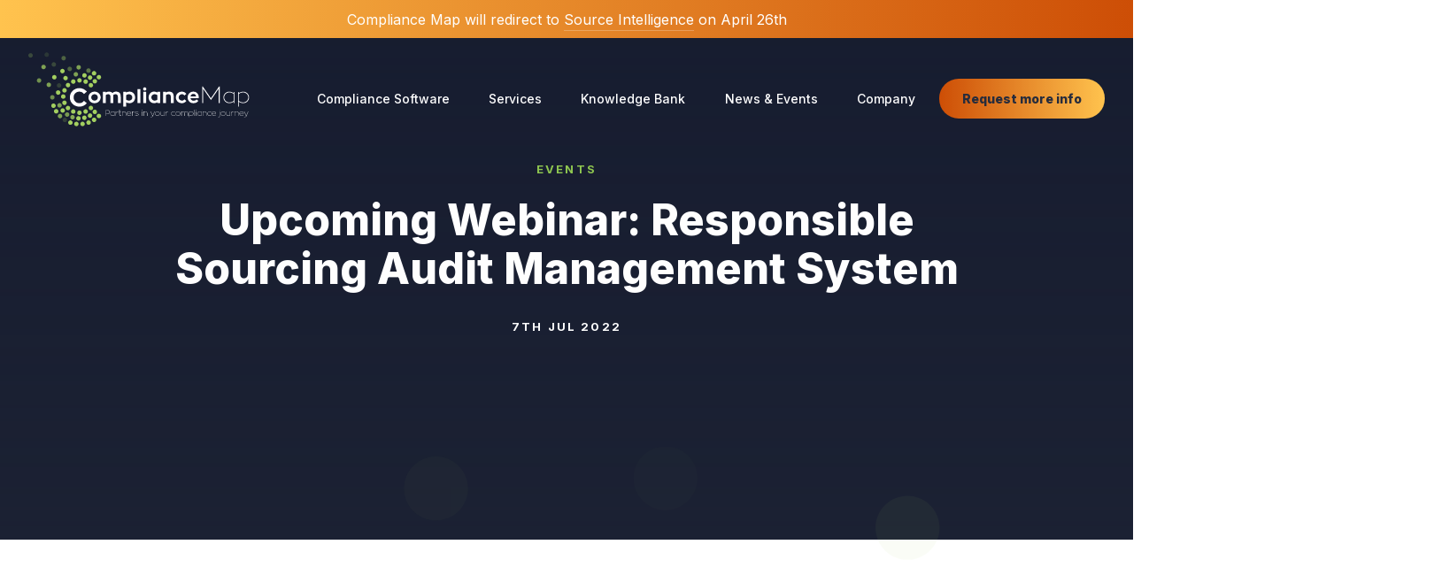

--- FILE ---
content_type: text/html; charset=UTF-8
request_url: https://www.thecompliancemap.com/latest-news/upcoming-webinar-responsible-sourcing-audit-management-system/
body_size: 10211
content:


<!doctype html>
<html class="uk-height-1-1" lang="en-GB">

<head>
	<meta charset="utf-8">
	<meta name="viewport" content="width=device-width, initial-scale=1">
	<meta name='robots' content='index, follow, max-image-preview:large, max-snippet:-1, max-video-preview:-1' />
<link rel='preconnect' href='https://www.googletagmanager.com' >
<link rel='preconnect' href='https://scripts.sirv.com' >

	<!-- This site is optimized with the Yoast SEO plugin v26.7 - https://yoast.com/wordpress/plugins/seo/ -->
	<title>Upcoming Webinar: Responsible Sourcing Audit Management System | The Compliance Map</title><link rel="preload" href="https://www.thecompliancemap.com/app/themes/sozo/public/images/svg_icons/logo.svg" as="image"><link rel="preload" href="https://fonts.gstatic.com/s/inter/v8/UcC73FwrK3iLTeHuS_fvQtMwCp50KnMa1ZL7W0Q5nw.woff2" as="font" type="font/woff2" crossorigin>
	<link rel="canonical" href="https://www.thecompliancemap.com/latest-news/upcoming-webinar-responsible-sourcing-audit-management-system/" />
	<meta property="og:locale" content="en_GB" />
	<meta property="og:type" content="article" />
	<meta property="og:title" content="Upcoming Webinar: Responsible Sourcing Audit Management System | The Compliance Map" />
	<meta property="og:description" content="Join this webinar on 7 September to learn how to leverage Compliance Map’s Audit Management System (AMS) software to manage your company’s audit obligations ranging from Asset Management to Responsible Sourcing and Information Security Audits.  Learn more about the AMS webinar." />
	<meta property="og:url" content="https://www.thecompliancemap.com/latest-news/upcoming-webinar-responsible-sourcing-audit-management-system/" />
	<meta property="og:site_name" content="The Compliance Map" />
	<meta property="article:published_time" content="2022-07-07T08:30:43+00:00" />
	<meta property="og:image" content="https://www.thecompliancemap.com/app/uploads/2021/12/AdobeStock_259469390-scaled.jpeg" />
	<meta property="og:image:width" content="2560" />
	<meta property="og:image:height" content="1789" />
	<meta property="og:image:type" content="image/jpeg" />
	<meta name="author" content="Kat Edmondson" />
	<meta name="twitter:card" content="summary_large_image" />
	<meta name="twitter:label1" content="Written by" />
	<meta name="twitter:data1" content="Kat Edmondson" />
	<script type="application/ld+json" class="yoast-schema-graph">{"@context":"https://schema.org","@graph":[{"@type":"Article","@id":"https://www.thecompliancemap.com/latest-news/upcoming-webinar-responsible-sourcing-audit-management-system/#article","isPartOf":{"@id":"https://www.thecompliancemap.com/latest-news/upcoming-webinar-responsible-sourcing-audit-management-system/"},"author":{"name":"Kat Edmondson","@id":"https://www.thecompliancemap.com/#/schema/person/ee6db5bab9d890e82e2357905125d70e"},"headline":"Upcoming Webinar: Responsible Sourcing Audit Management System","datePublished":"2022-07-07T08:30:43+00:00","mainEntityOfPage":{"@id":"https://www.thecompliancemap.com/latest-news/upcoming-webinar-responsible-sourcing-audit-management-system/"},"wordCount":49,"commentCount":0,"publisher":{"@id":"https://www.thecompliancemap.com/#organization"},"image":{"@id":"https://www.thecompliancemap.com/latest-news/upcoming-webinar-responsible-sourcing-audit-management-system/#primaryimage"},"thumbnailUrl":"https://media.thecompliancemap.com/uploads/2021/12/AdobeStock_259469390-scaled.jpeg","articleSection":["Events"],"inLanguage":"en-GB","potentialAction":[{"@type":"CommentAction","name":"Comment","target":["https://www.thecompliancemap.com/latest-news/upcoming-webinar-responsible-sourcing-audit-management-system/#respond"]}]},{"@type":"WebPage","@id":"https://www.thecompliancemap.com/latest-news/upcoming-webinar-responsible-sourcing-audit-management-system/","url":"https://www.thecompliancemap.com/latest-news/upcoming-webinar-responsible-sourcing-audit-management-system/","name":"Upcoming Webinar: Responsible Sourcing Audit Management System | The Compliance Map","isPartOf":{"@id":"https://www.thecompliancemap.com/#website"},"primaryImageOfPage":{"@id":"https://www.thecompliancemap.com/latest-news/upcoming-webinar-responsible-sourcing-audit-management-system/#primaryimage"},"image":{"@id":"https://www.thecompliancemap.com/latest-news/upcoming-webinar-responsible-sourcing-audit-management-system/#primaryimage"},"thumbnailUrl":"https://media.thecompliancemap.com/uploads/2021/12/AdobeStock_259469390-scaled.jpeg","datePublished":"2022-07-07T08:30:43+00:00","breadcrumb":{"@id":"https://www.thecompliancemap.com/latest-news/upcoming-webinar-responsible-sourcing-audit-management-system/#breadcrumb"},"inLanguage":"en-GB","potentialAction":[{"@type":"ReadAction","target":["https://www.thecompliancemap.com/latest-news/upcoming-webinar-responsible-sourcing-audit-management-system/"]}]},{"@type":"ImageObject","inLanguage":"en-GB","@id":"https://www.thecompliancemap.com/latest-news/upcoming-webinar-responsible-sourcing-audit-management-system/#primaryimage","url":"https://media.thecompliancemap.com/uploads/2021/12/AdobeStock_259469390-scaled.jpeg","contentUrl":"https://media.thecompliancemap.com/uploads/2021/12/AdobeStock_259469390-scaled.jpeg","width":2560,"height":1789,"caption":"Audit. Business charts with words. Business concept"},{"@type":"BreadcrumbList","@id":"https://www.thecompliancemap.com/latest-news/upcoming-webinar-responsible-sourcing-audit-management-system/#breadcrumb","itemListElement":[{"@type":"ListItem","position":1,"name":"Home","item":"https://www.thecompliancemap.com/"},{"@type":"ListItem","position":2,"name":"Upcoming Webinar: Responsible Sourcing Audit Management System"}]},{"@type":"WebSite","@id":"https://www.thecompliancemap.com/#website","url":"https://www.thecompliancemap.com/","name":"The Compliance Map","description":"","publisher":{"@id":"https://www.thecompliancemap.com/#organization"},"potentialAction":[{"@type":"SearchAction","target":{"@type":"EntryPoint","urlTemplate":"https://www.thecompliancemap.com/?s={search_term_string}"},"query-input":{"@type":"PropertyValueSpecification","valueRequired":true,"valueName":"search_term_string"}}],"inLanguage":"en-GB"},{"@type":"Organization","@id":"https://www.thecompliancemap.com/#organization","name":"The Compliance Map","url":"https://www.thecompliancemap.com/","logo":{"@type":"ImageObject","inLanguage":"en-GB","@id":"https://www.thecompliancemap.com/#/schema/logo/image/","url":"https://www.thecompliancemap.com/app/uploads/2022/04/logo.png","contentUrl":"https://www.thecompliancemap.com/app/uploads/2022/04/logo.png","width":658,"height":230,"caption":"The Compliance Map"},"image":{"@id":"https://www.thecompliancemap.com/#/schema/logo/image/"}},{"@type":"Person","@id":"https://www.thecompliancemap.com/#/schema/person/ee6db5bab9d890e82e2357905125d70e","name":"Kat Edmondson","image":{"@type":"ImageObject","inLanguage":"en-GB","@id":"https://www.thecompliancemap.com/#/schema/person/image/","url":"https://secure.gravatar.com/avatar/4e42df447cfdb61b6a4a6f7d455021ac032b8cc1e01a396abfb38440d964cd6e?s=96&d=mm&r=g","contentUrl":"https://secure.gravatar.com/avatar/4e42df447cfdb61b6a4a6f7d455021ac032b8cc1e01a396abfb38440d964cd6e?s=96&d=mm&r=g","caption":"Kat Edmondson"}}]}</script>
	<!-- / Yoast SEO plugin. -->


<style>
.sirv-flx{
    display: flex;
    width: 100%;
}

.sirv-inln-flx{
    display: inline-flex;
}

.sirv-img-container.sirv-flx, .sirv-img-container.sirv-inln-flx{
    max-width: 100%;
    flex-direction: column;
    align-items: center;
    justify-content: center;
    text-align: center;
    margin: 0;
}

.sirv-img-container__link{
    display: flex;
    max-width: 100%;
    height: 100%;
    box-shadow: none !important;
}

.sirv-img-container__img{
    display: block;
    height: auto;
}

.sirv-img-container__cap{
    display: block;
    text-align: center;
}

figure.sirv-img-container{
    margin-bottom: 10px;
}

.elementor figure.sirv-img-container{
    padding: 5px 0;
}

.elementor figure.sirv-img-container.aligncenter{
    margin-left: auto !important;
    margin-right: auto !important;
}

img.Sirv.placeholder-blurred {
    filter: blur(6px);
}

img.Sirv.sirv-image-loaded {
    filter: none;
}

img.Sirv:not([src]){
    font-size: 0;
    line-height: 0;
    opacity:0;
}
</style>
<style id='wp-img-auto-sizes-contain-inline-css' type='text/css'>
img:is([sizes=auto i],[sizes^="auto," i]){contain-intrinsic-size:3000px 1500px}
/*# sourceURL=wp-img-auto-sizes-contain-inline-css */
</style>
<style id='classic-theme-styles-inline-css' type='text/css'>
/*! This file is auto-generated */
.wp-block-button__link{color:#fff;background-color:#32373c;border-radius:9999px;box-shadow:none;text-decoration:none;padding:calc(.667em + 2px) calc(1.333em + 2px);font-size:1.125em}.wp-block-file__button{background:#32373c;color:#fff;text-decoration:none}
/*# sourceURL=/wp-includes/css/classic-themes.min.css */
</style>
<link rel='stylesheet' id='app-css' href='https://www.thecompliancemap.com/app/themes/sozo/public/css/app-2lupfv.css?ver=6.9' type='text/css' media='all' />
<script type="pmdelayedscript" src="https://scripts.sirv.com/sirvjs/v3/sirv.js?ver=6.9" id="sirv-js-js" data-perfmatters-type="text/javascript" data-cfasync="false" data-no-optimize="1" data-no-defer="1" data-no-minify="1"></script>
	<link rel="apple-touch-icon" sizes="180x180" href="/apple-touch-icon.png">
	<link rel="icon" type="image/png" sizes="32x32" href="/favicon-32x32.png">
	<link rel="icon" type="image/png" sizes="16x16" href="/favicon-16x16.png">
	<link rel="manifest" href="/site.webmanifest">
	<link rel="mask-icon" href="/safari-pinned-tab.svg" color="#4a90e2">
	<meta name="msapplication-TileColor" content="#ffffff">
	<meta name="theme-color" content="#ffffff">

	<link rel="preconnect" href="https://fonts.googleapis.com">
	<link rel="preconnect" href="https://fonts.gstatic.com" crossorigin>
	<link href="https://fonts.googleapis.com/css2?family=Inter:wght@300;400;500;600;700;800&display=swap" rel="stylesheet">

						<script>
				(function(w, d, s, l, i) {
					w[l] = w[l] || [];
					w[l].push({
						'gtm.start': new Date().getTime(),
						event: 'gtm.js'
					});
					var f = d.getElementsByTagName(s)[0],
						j = d.createElement(s),
						dl = l != 'dataLayer' ? '&l=' + l : '';
					j.async = true;
					j.src =
						'https://www.googletagmanager.com/gtm.js?id=' + i + dl;
					f.parentNode.insertBefore(j, f);
				})(window, document, 'script', 'dataLayer', 'GTM-KZ39JF9');
			</script>
		
				<script type="application/ld+json">{
    "@context": "http://schema.org",
    "@type": "Organization",
    "@id": "https://www.thecompliancemap.com",
    "name": "The Compliance Map",
    "url": "https://www.thecompliancemap.com",
    "logo": "https://www.thecompliancemap.com/app/themes/sozo/public/images/logo.png",
    "location": {
        "@type": "Place",
        "name": "UK HQ",
        "address": {
            "addressLocality": "Bicester",
            "addressRegion": "",
            "postalCode": "OX26 4LD",
            "streetAddress": "Bicester Centre for Innovation"
        }
    }
}</script>		<script type="application/ld+json">{
    "@context": "http://schema.org",
    "@type": "BlogPosting",
    "mainEntityOfPage": {
        "@type": "WebPage",
        "@id": "https://www.thecompliancemap.com/latest-news/upcoming-webinar-responsible-sourcing-audit-management-system/"
    },
    "headline": "Upcoming Webinar: Responsible Sourcing Audit Management System",
    "description": "",
    "image": {
        "@type": "ImageObject",
        "url": "https://media.thecompliancemap.com/uploads/2021/12/AdobeStock_259469390-scaled.jpeg?w=300&h=210&scale.option=fill&cw=300&ch=210&cx=center&cy=center",
        "height": 210,
        "width": 300
    },
    "datePublished": "2022-07-07T08:30:43+00:00",
    "dateModified": "2022-07-07T08:30:43+00:00",
    "author": {
        "@type": "Person",
        "name": "Kat Edmondson"
    },
    "publisher": {
        "@type": "Organization",
        "name": "The Compliance Map",
        "logo": {
            "@type": "ImageObject",
            "url": "/www/thecompliancemap_645/public/web/app/themes/sozo/public/images/logo.png",
            "height": 230,
            "width": 658
        }
    }
}</script></head>

<body class="wp-singular post-template-default single single-post postid-2396 single-format-standard wp-theme-sozo ">

		<!-- Google Tag Manager (noscript) -->
	<noscript>
		<iframe
			src="https://www.googletagmanager.com/ns.html?id=GTM-KZ39JF9"
			height="0" width="0" style="display:none;visibility:hidden"
		></iframe>
	</noscript>
	<!-- End Google Tag Manager (noscript) -->

<div style="display: none;" class="browser-warning uk-text-center uk-padding-small" id="browser-warning">
	<p class="uk-margin-remove">
		You are using an <strong>outdated</strong> browser. Please <a href="http://browsehappy.com/">upgrade your browser</a> to improve your experience
	</p>
</div>


<div id="offcanvas" uk-offcanvas="overlay: true; mode: push; flip: true">
	<div class="uk-offcanvas-bar">

		<button class="uk-offcanvas-close" type="button" uk-close>Close</button>

		<div>
			<ul class="uk-list uk-list-divider">
															<li>
			<ul uk-accordion class="uk-margin-remove">
			<li>
			
			<a href="#" class="uk-accordion-title">
				Compliance Software			</a>
							<div class="uk-accordion-content uk-margin-xsmall-top">
					<ul class="uk-list uk-margin-remove uk-padding-remove-top">
																							<li class="uk-offcanvas-second-level">
											<ul uk-accordion class="">
												<li>
													<a href="#" class="uk-accordion-title">Materials &amp; Product Compliance</a>
													<div class="uk-accordion-content uk-margin-xsmall-top">
														<ul>
															<li class="uk-offcanvas-third-level">
																<a href="https://www.thecompliancemap.com/materials-product-compliance/">Materials &amp; Product Compliance</a>
															</li>
																															<li class="uk-offcanvas-third-level">
																	<a href="https://www.thecompliancemap.com/materials-product-compliance/reach/">
																		REACH																	</a>
																</li>
																															<li class="uk-offcanvas-third-level">
																	<a href="https://www.thecompliancemap.com/materials-product-compliance/scip/">
																		SCIP																	</a>
																</li>
																															<li class="uk-offcanvas-third-level">
																	<a href="https://www.thecompliancemap.com/materials-product-compliance/global-rohs/">
																		Global RoHS																	</a>
																</li>
																															<li class="uk-offcanvas-third-level">
																	<a href="https://www.thecompliancemap.com/materials-product-compliance/prop65/">
																		Prop65																	</a>
																</li>
																															<li class="uk-offcanvas-third-level">
																	<a href="https://www.thecompliancemap.com/materials-product-compliance/tsca/">
																		TSCA																	</a>
																</li>
																															<li class="uk-offcanvas-third-level">
																	<a href="https://www.thecompliancemap.com/materials-product-compliance/north-america-chemical-compliance/">
																		North America Chemical Compliance																	</a>
																</li>
																															<li class="uk-offcanvas-third-level">
																	<a href="https://www.thecompliancemap.com/materials-product-compliance/epeat/">
																		EPEAT																	</a>
																</li>
																															<li class="uk-offcanvas-third-level">
																	<a href="https://www.thecompliancemap.com/materials-product-compliance/pfas/">
																		PFAS																	</a>
																</li>
																															<li class="uk-offcanvas-third-level">
																	<a href="https://www.thecompliancemap.com/materials-product-compliance/pops/">
																		POPs																	</a>
																</li>
																															<li class="uk-offcanvas-third-level">
																	<a href="https://www.thecompliancemap.com/materials-product-compliance/gadsl/">
																		GADSL																	</a>
																</li>
																															<li class="uk-offcanvas-third-level">
																	<a href="https://www.thecompliancemap.com/materials-product-compliance/ghs-clp/">
																		GHS &amp; CLP																	</a>
																</li>
																															<li class="uk-offcanvas-third-level">
																	<a href="https://www.thecompliancemap.com/materials-product-compliance/clf/">
																		Private Copying Levy																	</a>
																</li>
																													</ul>
													</div>
												</li>
											</ul>
										</li>
																																							<li class="uk-offcanvas-second-level">
											<ul uk-accordion class="">
												<li>
													<a href="#" class="uk-accordion-title">Responsible Sourcing</a>
													<div class="uk-accordion-content uk-margin-xsmall-top">
														<ul>
															<li class="uk-offcanvas-third-level">
																<a href="https://www.thecompliancemap.com/responsible-sourcing/">Responsible Sourcing</a>
															</li>
																															<li class="uk-offcanvas-third-level">
																	<a href="https://www.thecompliancemap.com/responsible-sourcing/country-of-origin-determination/">
																		Country of Origin Determination																	</a>
																</li>
																															<li class="uk-offcanvas-third-level">
																	<a href="https://www.thecompliancemap.com/responsible-sourcing/supply-chain-transparency/">
																		Supply Chain Transparency																	</a>
																</li>
																															<li class="uk-offcanvas-third-level">
																	<a href="https://www.thecompliancemap.com/responsible-sourcing/conflict-minerals/">
																		Conflict Minerals																	</a>
																</li>
																													</ul>
													</div>
												</li>
											</ul>
										</li>
																										<li class="uk-offcanvas-second-level">
											<ul uk-accordion class="">
												<li>
													<a href="#" class="uk-accordion-title">Producer Responsibility</a>
													<div class="uk-accordion-content uk-margin-xsmall-top">
														<ul>
															<li class="uk-offcanvas-third-level">
																<a href="https://www.thecompliancemap.com/producer-responsibility/">Producer Responsibility</a>
															</li>
																															<li class="uk-offcanvas-third-level">
																	<a href="https://www.thecompliancemap.com/producer-responsibility/epr/">
																		EPR																	</a>
																</li>
																													</ul>
													</div>
												</li>
											</ul>
										</li>
																										<li class="uk-offcanvas-second-level"><a href="https://www.thecompliancemap.com/compliance-management/">Compliance Management</a></li>
																																							<li class="uk-offcanvas-second-level"><a href="https://www.thecompliancemap.com/audit-management/">Audit Management</a></li>
																										<li class="uk-offcanvas-second-level">
											<ul uk-accordion class="">
												<li>
													<a href="#" class="uk-accordion-title">Our Products</a>
													<div class="uk-accordion-content uk-margin-xsmall-top">
														<ul>
															<li class="uk-offcanvas-third-level">
																<a href="https://www.thecompliancemap.com/our-products/">Our Products</a>
															</li>
																															<li class="uk-offcanvas-third-level">
																	<a href="https://www.thecompliancemap.com/our-products/governance/">
																		Governance																	</a>
																</li>
																															<li class="uk-offcanvas-third-level">
																	<a href="https://www.thecompliancemap.com/our-products/supply-chain-investigator/">
																		Supply Chain Investigator																	</a>
																</li>
																															<li class="uk-offcanvas-third-level">
																	<a href="https://www.thecompliancemap.com/our-products/analytics/">
																		Analytics																	</a>
																</li>
																													</ul>
													</div>
												</li>
											</ul>
										</li>
																											</ul>
				</div>
			
						</li>
		</ul>
	</li>
											<li>
			<ul uk-accordion class="uk-margin-remove">
			<li>
			
			<a href="#" class="uk-accordion-title">
				Services			</a>
							<div class="uk-accordion-content uk-margin-xsmall-top">
					<ul class="uk-list uk-margin-remove uk-padding-remove-top">
																							<li class="uk-offcanvas-second-level"><a href="https://www.thecompliancemap.com/regulatory-compliance-outsourcing/">Regulatory Compliance Outsourcing</a></li>
																										<li class="uk-offcanvas-second-level">
											<ul uk-accordion class="">
												<li>
													<a href="#" class="uk-accordion-title">ERP/PLM Integration</a>
													<div class="uk-accordion-content uk-margin-xsmall-top">
														<ul>
															<li class="uk-offcanvas-third-level">
																<a href="https://www.thecompliancemap.com/erp-plm-integration/">ERP/PLM Integration</a>
															</li>
																															<li class="uk-offcanvas-third-level">
																	<a href="https://www.thecompliancemap.com/erp-plm-integration/wpa/">
																		WPA Migration																	</a>
																</li>
																													</ul>
													</div>
												</li>
											</ul>
										</li>
																											</ul>
				</div>
			
						</li>
		</ul>
	</li>
											<li>
			<ul uk-accordion class="uk-margin-remove">
			<li>
			
			<a href="#" class="uk-accordion-title">
				Knowledge Bank			</a>
							<div class="uk-accordion-content uk-margin-xsmall-top">
					<ul class="uk-list uk-margin-remove uk-padding-remove-top">
																							<li class="uk-offcanvas-second-level"><a href="https://www.thecompliancemap.com/on-demand-webinars/">On-Demand Webinars</a></li>
																										<li class="uk-offcanvas-second-level"><a href="https://www.thecompliancemap.com/e-books/">E-Books</a></li>
																										<li class="uk-offcanvas-second-level"><a href="https://www.thecompliancemap.com/videos/">Videos</a></li>
																											</ul>
				</div>
			
						</li>
		</ul>
	</li>
											<li>
			<ul uk-accordion class="uk-margin-remove">
			<li>
			
			<a href="#" class="uk-accordion-title">
				News &amp; Events			</a>
							<div class="uk-accordion-content uk-margin-xsmall-top">
					<ul class="uk-list uk-margin-remove uk-padding-remove-top">
																							<li class="uk-offcanvas-second-level"><a href="https://www.thecompliancemap.com/latest-news/">Latest News</a></li>
																										<li class="uk-offcanvas-second-level"><a href="https://www.thecompliancemap.com/events/">Events</a></li>
																											</ul>
				</div>
			
						</li>
		</ul>
	</li>
											<li>
			<ul uk-accordion class="uk-margin-remove">
			<li>
			
			<a href="#" class="uk-accordion-title">
				Company			</a>
							<div class="uk-accordion-content uk-margin-xsmall-top">
					<ul class="uk-list uk-margin-remove uk-padding-remove-top">
																							<li class="uk-offcanvas-second-level"><a href="https://www.thecompliancemap.com/about-us/">About Us</a></li>
																										<li class="uk-offcanvas-second-level"><a href="https://www.thecompliancemap.com/meet-the-team/">Meet the Team</a></li>
																										<li class="uk-offcanvas-second-level"><a href="https://www.thecompliancemap.com/careers/">Careers</a></li>
																										<li class="uk-offcanvas-second-level"><a href="https://www.thecompliancemap.com/environmental-statement/">Environmental and Sustainability Statement</a></li>
																										<li class="uk-offcanvas-second-level"><a href="https://www.thecompliancemap.com/our-partners/">Our Partners</a></li>
																											</ul>
				</div>
			
						</li>
		</ul>
	</li>
												</ul>
			<a class="uk-button uk-button-primary " href="/contact/" >
	<span>Request more info</span>
</a>
												<p class="uk-text-fw-m uk-text-11">
						<span class="uk-text-faded">EMEA:</span>
						
<a class="uk-link uk-link-simple uk-link-small " href="tel: +44 (0) 1869 255758"  >
	<span class="uk-link-text">+44 (0) 1869 255758</span>
	</a>					</p>
																<p class="uk-text-fw-m uk-text-11">
						<span class="uk-text-faded">US:</span>
						
<a class="uk-link uk-link-simple uk-link-small " href="tel: +1 (800) 450 2403"  >
	<span class="uk-link-text">+1 (800) 450 2403</span>
	</a>					</p>
																								<p class="uk-text-fw-m uk-text-11">
				<span class="uk-text-faded">Email:</span>
				
<a class="uk-link uk-link-simple uk-link-small " href="mailto: sales@thecompliancemap.com"  >
	<span class="uk-link-text">sales@thecompliancemap.com</span>
	</a>			</p>
		</div>
	</div>
</div>
<div class="uk-offcanvas-content">

	
<div class="uk-navbar-sticky-container uk-background-transparent uk-light uk-position-absolute uk-width-1-1">
	<div class="uk-navbar-container uk-navbar-transparent uk-navbar-primary" uk-sticky>
		
<div class="uk-section-site-banner uk-text-12 uk-text-center uk-light uk-background-wash-sitebanner">
	<p>Compliance Map will redirect to <a href="https://blog.sourceintelligence.com/source-intelligence-acquires-compliance-map">Source Intelligence</a> on April 26th</p>
</div>
		<nav class="uk-navbar uk-container uk-padding-medium-mo-top uk-padding-medium-mo-bottom" uk-navbar>
			<div class="uk-navbar-left">
				<div class="logo">
					<a href="https://www.thecompliancemap.com/" title="The Compliance Map">
						<img class="" src="https://www.thecompliancemap.com/app/themes/sozo/public/images/svg_icons/logo.svg" width="320" height="110" alt="The Compliance Map Logo">
					</a>
				</div>
			</div>
			<div class="uk-navbar-right">
				<div>
					<p class="uk-text-14 uk-text-right uk-text-fw-m uk-visible@l">
											</p>
					
<ul class="uk-navbar-nav uk-visible@l">
			<li>
			<a class="uk-primary-nav-link" href="#">
				Compliance Software									<span class="uk-icon uk-color-secondary uk-margin-small-left" uk-icon="icon: arrow-dropdown"></span>
							</a>
							<div uk-dropdown="pos: bottom-justify; offset: 26; mode: click;" class="uk-dropdown uk-dropdown-mega-menu uk-margin-remove-top uk-dropdown-mega-menu-width-3 uk-dropdown-megamenu-center">
					<div class="uk-grid uk-child-width-1-3" uk-grid>
														<div>
									<ul class="uk-nav uk-dropdown-nav">
																						<li class="uk-dropdown-nav-toplevel">
													<a class="uk-flex uk-flex-middle" href="https://www.thecompliancemap.com/materials-product-compliance/">
														<span class="uk-icon uk-icon-nav uk-preserve" uk-icon="icon: icon-feature-materials"></span>
														<span class="uk-nav-text">Materials &amp; Product Compliance</span>
													</a>
												</li>
																									<ul class="uk-dropdown-nav-submenu uk-column-2">
																													<li>
																<a href="https://www.thecompliancemap.com/materials-product-compliance/reach/">
																	REACH																</a>
															</li>
																													<li>
																<a href="https://www.thecompliancemap.com/materials-product-compliance/scip/">
																	SCIP																</a>
															</li>
																													<li>
																<a href="https://www.thecompliancemap.com/materials-product-compliance/global-rohs/">
																	Global RoHS																</a>
															</li>
																													<li>
																<a href="https://www.thecompliancemap.com/materials-product-compliance/prop65/">
																	Prop65																</a>
															</li>
																													<li>
																<a href="https://www.thecompliancemap.com/materials-product-compliance/tsca/">
																	TSCA																</a>
															</li>
																													<li>
																<a href="https://www.thecompliancemap.com/materials-product-compliance/north-america-chemical-compliance/">
																	North America Chemical Compliance																</a>
															</li>
																													<li>
																<a href="https://www.thecompliancemap.com/materials-product-compliance/epeat/">
																	EPEAT																</a>
															</li>
																													<li>
																<a href="https://www.thecompliancemap.com/materials-product-compliance/pfas/">
																	PFAS																</a>
															</li>
																													<li>
																<a href="https://www.thecompliancemap.com/materials-product-compliance/pops/">
																	POPs																</a>
															</li>
																													<li>
																<a href="https://www.thecompliancemap.com/materials-product-compliance/gadsl/">
																	GADSL																</a>
															</li>
																													<li>
																<a href="https://www.thecompliancemap.com/materials-product-compliance/ghs-clp/">
																	GHS &amp; CLP																</a>
															</li>
																													<li>
																<a href="https://www.thecompliancemap.com/materials-product-compliance/clf/">
																	Private Copying Levy																</a>
															</li>
																											</ul>
																																									</ul>
								</div>
														<div>
									<ul class="uk-nav uk-dropdown-nav">
																						<li class="uk-dropdown-nav-toplevel">
													<a class="uk-flex uk-flex-middle" href="https://www.thecompliancemap.com/responsible-sourcing/">
														<span class="uk-icon uk-icon-nav uk-preserve" uk-icon="icon: icon-feature-responsibile"></span>
														<span class="uk-nav-text">Responsible Sourcing</span>
													</a>
												</li>
																									<ul class="uk-dropdown-nav-submenu ">
																													<li>
																<a href="https://www.thecompliancemap.com/responsible-sourcing/country-of-origin-determination/">
																	Country of Origin Determination																</a>
															</li>
																													<li>
																<a href="https://www.thecompliancemap.com/responsible-sourcing/supply-chain-transparency/">
																	Supply Chain Transparency																</a>
															</li>
																													<li>
																<a href="https://www.thecompliancemap.com/responsible-sourcing/conflict-minerals/">
																	Conflict Minerals																</a>
															</li>
																											</ul>
																																		<li class="uk-dropdown-nav-toplevel">
													<a class="uk-flex uk-flex-middle" href="https://www.thecompliancemap.com/producer-responsibility/">
														<span class="uk-icon uk-icon-nav uk-preserve" uk-icon="icon: icon-feature-responsibility"></span>
														<span class="uk-nav-text">Producer Responsibility</span>
													</a>
												</li>
																									<ul class="uk-dropdown-nav-submenu ">
																													<li>
																<a href="https://www.thecompliancemap.com/producer-responsibility/epr/">
																	EPR																</a>
															</li>
																											</ul>
																																		<li class="uk-dropdown-nav-toplevel">
													<a class="uk-flex uk-flex-middle" href="https://www.thecompliancemap.com/compliance-management/">
														<span class="uk-icon uk-icon-nav uk-preserve" uk-icon="icon: icon-feature-compliance"></span>
														<span class="uk-nav-text">Compliance Management</span>
													</a>
												</li>
																																									</ul>
								</div>
														<div>
									<ul class="uk-nav uk-dropdown-nav">
																						<li class="uk-dropdown-nav-toplevel">
													<a class="uk-flex uk-flex-middle" href="https://www.thecompliancemap.com/audit-management/">
														<span class="uk-icon uk-icon-nav uk-preserve" uk-icon="icon: icon-feature-audit"></span>
														<span class="uk-nav-text">Audit Management</span>
													</a>
												</li>
																																		<li class="uk-dropdown-nav-toplevel">
													<a class="uk-flex uk-flex-middle" href="https://www.thecompliancemap.com/our-products/">
														<span class="uk-icon uk-icon-nav uk-preserve" uk-icon="icon: icon-feature-outsourcing"></span>
														<span class="uk-nav-text">Our Products</span>
													</a>
												</li>
																									<ul class="uk-dropdown-nav-submenu ">
																													<li>
																<a href="https://www.thecompliancemap.com/our-products/governance/">
																	Governance																</a>
															</li>
																													<li>
																<a href="https://www.thecompliancemap.com/our-products/supply-chain-investigator/">
																	Supply Chain Investigator																</a>
															</li>
																													<li>
																<a href="https://www.thecompliancemap.com/our-products/analytics/">
																	Analytics																</a>
															</li>
																											</ul>
																																									</ul>
								</div>
											</div>
				</div>
					</li>
			<li>
			<a class="uk-primary-nav-link" href="#">
				Services									<span class="uk-icon uk-color-secondary uk-margin-small-left" uk-icon="icon: arrow-dropdown"></span>
							</a>
							<div uk-dropdown="pos: bottom-justify; offset: 26; mode: click;" class="uk-dropdown uk-dropdown-mega-menu uk-margin-remove-top uk-dropdown-mega-menu-width-1 ">
					<div class="uk-grid uk-child-width-1-1" uk-grid>
														<div>
									<ul class="uk-nav uk-dropdown-nav">
																						<li class="uk-dropdown-nav-toplevel">
													<a class="uk-flex uk-flex-middle" href="https://www.thecompliancemap.com/regulatory-compliance-outsourcing/">
														<span class="uk-icon uk-icon-nav uk-preserve" uk-icon="icon: icon-feature-outsourcing"></span>
														<span class="uk-nav-text">Regulatory Compliance Outsourcing</span>
													</a>
												</li>
																																		<li class="uk-dropdown-nav-toplevel">
													<a class="uk-flex uk-flex-middle" href="https://www.thecompliancemap.com/erp-plm-integration/">
														<span class="uk-icon uk-icon-nav uk-preserve" uk-icon="icon: icon-erp-integration"></span>
														<span class="uk-nav-text">ERP/PLM Integration</span>
													</a>
												</li>
																									<ul class="uk-dropdown-nav-submenu ">
																													<li>
																<a href="https://www.thecompliancemap.com/erp-plm-integration/wpa/">
																	WPA Migration																</a>
															</li>
																											</ul>
																																												<li class="uk-dropdown-nav-toplevel">
													<a class="uk-flex uk-flex-middle" target="_blank" href="https://www.thecompliancebuilder.com/Account/LoginPortal?ReturnUrl=%2f">
														<span class="uk-icon uk-icon-nav uk-preserve" uk-icon="icon: icon-download"></span>
														<span class="uk-nav-text">Free Material Declaration Form Creator</span>
													</a>
												</li>
																			</ul>
								</div>
											</div>
				</div>
					</li>
			<li>
			<a class="uk-primary-nav-link" href="#">
				Knowledge Bank									<span class="uk-icon uk-color-secondary uk-margin-small-left" uk-icon="icon: arrow-dropdown"></span>
							</a>
							<div uk-dropdown="pos: bottom-justify; offset: 26; mode: click;" class="uk-dropdown uk-dropdown-mega-menu uk-margin-remove-top uk-dropdown-mega-menu-width-1 ">
					<div class="uk-grid uk-child-width-1-1" uk-grid>
														<div>
									<ul class="uk-nav uk-dropdown-nav">
																						<li class="uk-dropdown-nav-toplevel">
													<a class="uk-flex uk-flex-middle" href="https://www.thecompliancemap.com/on-demand-webinars/">
														<span class="uk-icon uk-icon-nav uk-preserve" uk-icon="icon: icon-webinar"></span>
														<span class="uk-nav-text">On-Demand Webinars</span>
													</a>
												</li>
																																		<li class="uk-dropdown-nav-toplevel">
													<a class="uk-flex uk-flex-middle" href="https://www.thecompliancemap.com/e-books/">
														<span class="uk-icon uk-icon-nav uk-preserve" uk-icon="icon: icon-feature-outsourcing"></span>
														<span class="uk-nav-text">E-Books</span>
													</a>
												</li>
																																		<li class="uk-dropdown-nav-toplevel">
													<a class="uk-flex uk-flex-middle" href="https://www.thecompliancemap.com/videos/">
														<span class="uk-icon uk-icon-nav uk-preserve" uk-icon="icon: icon-video"></span>
														<span class="uk-nav-text">Videos</span>
													</a>
												</li>
																																									</ul>
								</div>
											</div>
				</div>
					</li>
			<li>
			<a class="uk-primary-nav-link" href="#">
				News &amp; Events									<span class="uk-icon uk-color-secondary uk-margin-small-left" uk-icon="icon: arrow-dropdown"></span>
							</a>
							<div uk-dropdown="pos: bottom-justify; offset: 26; mode: click;" class="uk-dropdown uk-dropdown-mega-menu uk-margin-remove-top uk-dropdown-mega-menu-width-1 ">
					<div class="uk-grid uk-child-width-1-1" uk-grid>
														<div>
									<ul class="uk-nav uk-dropdown-nav">
																						<li class="uk-dropdown-nav-toplevel">
													<a class="uk-flex uk-flex-middle" href="https://www.thecompliancemap.com/latest-news/">
														<span class="uk-icon uk-icon-nav uk-preserve" uk-icon="icon: icon-news"></span>
														<span class="uk-nav-text">Latest News</span>
													</a>
												</li>
																																		<li class="uk-dropdown-nav-toplevel">
													<a class="uk-flex uk-flex-middle" href="https://www.thecompliancemap.com/events/">
														<span class="uk-icon uk-icon-nav uk-preserve" uk-icon="icon: icon-calendar"></span>
														<span class="uk-nav-text">Events</span>
													</a>
												</li>
																																									</ul>
								</div>
											</div>
				</div>
					</li>
			<li>
			<a class="uk-primary-nav-link" href="#">
				Company									<span class="uk-icon uk-color-secondary uk-margin-small-left" uk-icon="icon: arrow-dropdown"></span>
							</a>
							<div uk-dropdown="pos: bottom-justify; offset: 26; mode: click;" class="uk-dropdown uk-dropdown-mega-menu uk-margin-remove-top uk-dropdown-mega-menu-width-1 ">
					<div class="uk-grid uk-child-width-1-1" uk-grid>
														<div>
									<ul class="uk-nav uk-dropdown-nav">
																						<li class="uk-dropdown-nav-toplevel">
													<a class="uk-flex uk-flex-middle" href="https://www.thecompliancemap.com/about-us/">
														<span class="uk-icon uk-icon-nav uk-preserve" uk-icon="icon: icon-sustainability"></span>
														<span class="uk-nav-text">About Us</span>
													</a>
												</li>
																																		<li class="uk-dropdown-nav-toplevel">
													<a class="uk-flex uk-flex-middle" href="https://www.thecompliancemap.com/meet-the-team/">
														<span class="uk-icon uk-icon-nav uk-preserve" uk-icon="icon: icon-team"></span>
														<span class="uk-nav-text">Meet the Team</span>
													</a>
												</li>
																																		<li class="uk-dropdown-nav-toplevel">
													<a class="uk-flex uk-flex-middle" href="https://www.thecompliancemap.com/careers/">
														<span class="uk-icon uk-icon-nav uk-preserve" uk-icon="icon: icon-careers"></span>
														<span class="uk-nav-text">Careers</span>
													</a>
												</li>
																																		<li class="uk-dropdown-nav-toplevel">
													<a class="uk-flex uk-flex-middle" href="https://www.thecompliancemap.com/environmental-statement/">
														<span class="uk-icon uk-icon-nav uk-preserve" uk-icon="icon: icon-environmental-statement"></span>
														<span class="uk-nav-text">Environmental and Sustainability Statement</span>
													</a>
												</li>
																																		<li class="uk-dropdown-nav-toplevel">
													<a class="uk-flex uk-flex-middle" href="https://www.thecompliancemap.com/our-partners/">
														<span class="uk-icon uk-icon-nav uk-preserve" uk-icon="icon: icon-team"></span>
														<span class="uk-nav-text">Our Partners</span>
													</a>
												</li>
																																									</ul>
								</div>
											</div>
				</div>
					</li>
		<a class="uk-button uk-button-primary " href="/contact/" >
	<span>Request more info</span>
</a>
</ul>					<a href="#offcanvas" uk-toggle="" class="uk-hidden@l uk-hamburger">
						<span class="uk-navbar-toggle uk-navbar-toggle-icon uk-light">
							<svg class="" width="18" height="20" viewBox="0 0 20 20" xmlns="http://www.w3.org/2000/svg">
								<rect y="3" width="18" height="2"></rect>
								<rect y="10" width="18" height="2"></rect>
								<rect y="17" width="18" height="2"></rect>
							</svg>
						</span>
					</a>
				</div>
			</div>
		</nav>
	</div>
</div>
</div><span></span>
	<section id="sozo-main">
<div class="uk-section uk-section-internal-header uk-position-relative  uk-section-internal-header-image ">
	<div class="uk-position-cover uk-background-dark">
			</div>
	<div class="uk-background-wash uk-position-cover"></div>
	<div class="uk-position-relative uk-position-z-index uk-light uk-width-1-1">
		<div class="uk-container uk-container-xsmall">
			
<h2 class="uk-heading uk-style-primary uk-color-secondary uk-text-15 uk-text-center uk-margin-remove-top uk-margin-remove-bottom uk-text-fw-b uk-text-lh-2 uk-text-ls-1 uk-text-uppercase" uk-scrollspy="cls: uk-animation-slide-top-small; delay: 300; repeat: false">
	Events</h2>			
<h1 class="uk-heading uk-style-primary uk-color-light uk-text-4 uk-text-center uk-margin-xsmall-top uk-margin-small-bottom uk-text-fw-eb uk-text-lh-5" uk-scrollspy="cls: uk-animation-slide-bottom-small; delay: 300; repeat: false">
	Upcoming Webinar: Responsible Sourcing Audit Management System</h1>							<p class="uk-text-uppercase uk-text-ls-1 uk-text-fw-b uk-color-light uk-text-15 uk-margin-small-top uk-margin-small-bottom uk-padding-xxsmall-bottom uk-text-center" uk-scrollspy="cls: uk-animation-slide-bottom-small; delay: 350; repeat: false;">
					7th Jul 2022				</p>
					</div>
		<div class="uk-container uk-container-medium uk-container-contact-info uk-margin-top">
			<div class="uk-grid uk-child-width-expand@l uk-child-width-1-2@m uk-flex-center" uk-grid uk-scrollspy="cls: uk-animation-slide-bottom-small; target: > div; delay: 320; repeat: false">
										<div class="uk-text-center">
							<p class="uk-margin-small-bottom uk-text-uppercase uk-text-fw-b uk-text-ls-1 uk-text-14 uk-color-light">
								EMEA sales & customer support
							</p>
							
<a class="uk-link uk-link-simple uk-link-large " href="tel: +44 (0) 1869 255758"  >
	<span class="uk-link-text">+44 (0) 1869 255758</span>
	</a>						</div>
										<div class="uk-text-center">
							<p class="uk-margin-small-bottom uk-text-uppercase uk-text-fw-b uk-text-ls-1 uk-text-14 uk-color-light">
								US sales & customer support
							</p>
							
<a class="uk-link uk-link-simple uk-link-large " href="tel: +1 (800) 450 2403"  >
	<span class="uk-link-text">+1 (800) 450 2403</span>
	</a>						</div>
								<div class="uk-text-center">
					<p class="uk-margin-small-bottom uk-text-uppercase uk-text-fw-b uk-text-ls-1 uk-text-14 uk-color-light">
						Email sales & customer support
					</p>
					
<a class="uk-link uk-link-simple uk-link-large " href="mailto: sales@thecompliancemap.com"  >
	<span class="uk-link-text">sales@thecompliancemap.com</span>
	</a>				</div>
			</div>
		</div>
	</div>
					<div class="uk-container uk-container-small uk-position-internal-header-image">
			<div class="uk-cover-container uk-border-rounded uk-position-relative" uk-scrollspy="cls: uk-animation-slide-bottom-small; delay: 400; repeat: false;">
				<img  data-src="https://media.thecompliancemap.com/uploads/2021/12/AdobeStock_259469390-scaled.jpeg?w=1024&h=716&scale.option=fill&cw=1024&ch=716&cx=center&cy=center" data-options="quality:80;hdQuality:60;resize:1;fit:cover;autostart:visible;" class=" Sirv uk-utility-object-fit-cover "  alt="AdobeStock_259469390-scaled.jpeg?w=1024&h=716&scale" title="AdobeStock_259469390-scaled.jpeg?w=1024&h=716&scale" />				<canvas width="780" height="460"></canvas>
			</div>
		</div>
		<span class="uk-icon uk-icon-curve uk-position-absolute" uk-icon="icon: curve;"></span>
</div>
<div class="uk-section uk-position-relative">
	<img class="uk-icon uk-icon-watermark-right uk-preserve uk-visible@m" src="https://www.thecompliancemap.com/app/themes/sozo/public/images/svg_icons/logo-watermark.svg" alt="The Compliance Map Logo Watermark">

	<div class="uk-container uk-container-xxxsmall" uk-scrollspy="cls: uk-animation-slide-bottom-small; delay: 500; repeat: false;">
		<div class="uk-margin-top uk-wysiwyg-default uk-wysiwyg-default-article">
			<div class="uk-wysiwyg-default uk-text-12 uk-text-lh-2 uk-text-fw-l uk-padding-small-top uk-margin-small-bottom">
<p><span class="text-shade-2-0">Join this webinar on 7 September to learn how to leverage Compliance Map’s Audit Management System (AMS) software to manage your company’s audit obligations ranging from Asset Management to Responsible Sourcing and Information Security Audits. </span></p>
<p>Learn more about the <a href="https://thecompliancemap.ac-page.com/ams-webinar-7-september-2022">AMS webinar</a>.</p>
</div>
		</div>
	</div>
</div>


<div class="uk-container uk-container-small uk-section uk-section-cta">
	<div class="uk-background-primary uk-border-rounded uk-padding-medium" uk-scrollspy="cls: uk-animation-slide-bottom-small; delay: 200; repeat: false;">
		
<p class="uk-heading uk-style-primary uk-color-light uk-text-7 uk-text-center@s uk-margin-remove-top uk-margin-small-bottom uk-text-fw-eb uk-text-lh-3" >
	Get in touch to find out how we can help with your compliance requirements</p>					<p class="uk-text-11 uk-text-center@s uk-text-fw-b uk-text-lh-1">
															<span class="uk-text-faded uk-color-light">EMEA:</span>
						
<a class="uk-link uk-link-simple uk-link-small " href="tel: +44 (0) 1869 255758"  >
	<span class="uk-link-text">+44 (0) 1869 255758</span>
	</a>						<span class="uk-visible@s uk-text-faded uk-color-light uk-margin-small-left uk-margin-small-right">/</span>
						<br class="uk-hidden@s">
																				<span class="uk-text-faded uk-color-light">US:</span>
						
<a class="uk-link uk-link-simple uk-link-small " href="tel: +1 (800) 450 2403"  >
	<span class="uk-link-text">+1 (800) 450 2403</span>
	</a>						<span class="uk-visible@s uk-text-faded uk-color-light uk-margin-small-left uk-margin-small-right">/</span>
						<br class="uk-hidden@s">
																															<span class="uk-text-faded uk-color-light">Email:</span>
				
<a class="uk-link uk-link-simple uk-link-small " href="mailto: sales@thecompliancemap.com"  >
	<span class="uk-link-text">sales@thecompliancemap.com</span>
	</a>			</p>
			<div class="uk-text-center@s">
				<a class="uk-button uk-button-primary " href="/contact/" >
	<span>Request more info</span>
</a>
			</div>
			</div>
</div>


<div class="uk-position-relative uk-section uk-background-primary uk-section-posts-recent">
		<div class="uk-container" uk-scrollspy="target: .uk-position-news-text; cls: uk-animation-slide-left-small; delay: 370; repeat: false;">
				<div uk-grid class="sz-1-results uk-posts-recent uk-grid-large uk-grid-match ajax-results uk-grid uk-child-width-1-3@m uk-child-width-1-2@s" uk-scrollspy="target: > div; cls: uk-animation-fade; delay: 320; repeat: false;">
			<div class="uk-post-item">
	<div class="">
		<div class="uk-cover-container uk-border-circle uk-width-news-image">
			<img  data-src="https://media.thecompliancemap.com/uploads/2023/07/Medical-equipment-AdobeStock_496913386-scaled.jpeg?w=1024&h=683&scale.option=fill&cw=1024&ch=683&cx=center&cy=center" data-options="quality:80;hdQuality:60;resize:1;fit:cover;autostart:visible;" class=" Sirv uk-utility-object-fit-cover "  alt="Medical-equipment-AdobeStock_496913386-scaled.jpeg?w=1024&h=683&scale" title="Medical-equipment-AdobeStock_496913386-scaled.jpeg?w=1024&h=683&scale" />			<canvas width="280" height="280"></canvas>
			<div class="uk-position-cover uk-background-wash-news-item"></div>
		</div>
		<div class="uk-position-news-text">
			<p class="uk-text-fw-b uk-color-light uk-text-9 uk-margin-remove">New RoHS exemption added for in-vitro medical devices</p>
							<p class="uk-text-uppercase uk-text-ls-1 uk-text-fw-b uk-color-light uk-text-15 uk-margin-small-top uk-margin-small-bottom uk-padding-xxsmall-bottom">24th Jul 2023</p>
						
<a class="uk-link uk-link-arrow uk-link-large " href="https://www.thecompliancemap.com/latest-news/new-rohs-exemption-added-for-in-vitro-medical-devices/"  >
	<span class="uk-link-text">Read article</span>
			<span class="uk-icon" uk-icon="icon: icon-arrow-link"></span>
	</a>		</div>
	</div>
</div><div class="uk-post-item">
	<div class="">
		<div class="uk-cover-container uk-border-circle uk-width-news-image">
			<img  data-src="https://media.thecompliancemap.com/uploads/2023/07/Cars-scrap-AdobeStock_55532335-scaled.jpeg?w=1024&h=683&scale.option=fill&cw=1024&ch=683&cx=center&cy=center" data-options="quality:80;hdQuality:60;resize:1;fit:cover;autostart:visible;" class=" Sirv uk-utility-object-fit-cover "  alt="Cars-scrap-AdobeStock_55532335-scaled.jpeg?w=1024&h=683&scale" title="Cars-scrap-AdobeStock_55532335-scaled.jpeg?w=1024&h=683&scale" />			<canvas width="280" height="280"></canvas>
			<div class="uk-position-cover uk-background-wash-news-item"></div>
		</div>
		<div class="uk-position-news-text">
			<p class="uk-text-fw-b uk-color-light uk-text-9 uk-margin-remove">European Commission consults on End of Life Vehicles Regulation</p>
							<p class="uk-text-uppercase uk-text-ls-1 uk-text-fw-b uk-color-light uk-text-15 uk-margin-small-top uk-margin-small-bottom uk-padding-xxsmall-bottom">17th Jul 2023</p>
						
<a class="uk-link uk-link-arrow uk-link-large " href="https://www.thecompliancemap.com/latest-news/european-commission-consults-on-end-of-life-vehicles-regulation/"  >
	<span class="uk-link-text">Read article</span>
			<span class="uk-icon" uk-icon="icon: icon-arrow-link"></span>
	</a>		</div>
	</div>
</div><div class="uk-post-item">
	<div class="">
		<div class="uk-cover-container uk-border-circle uk-width-news-image">
			<img  data-src="https://media.thecompliancemap.com/uploads/2022/05/AdobeStock_502095230-scaled.jpeg?w=1024&h=603&scale.option=fill&cw=1024&ch=603&cx=center&cy=center" data-options="quality:80;hdQuality:60;resize:1;fit:cover;autostart:visible;" class=" Sirv uk-utility-object-fit-cover "  alt="AdobeStock_502095230-scaled.jpeg?w=1024&h=603&scale" title="AdobeStock_502095230-scaled.jpeg?w=1024&h=603&scale" />			<canvas width="280" height="280"></canvas>
			<div class="uk-position-cover uk-background-wash-news-item"></div>
		</div>
		<div class="uk-position-news-text">
			<p class="uk-text-fw-b uk-color-light uk-text-9 uk-margin-remove">New CLP obligations introduced</p>
							<p class="uk-text-uppercase uk-text-ls-1 uk-text-fw-b uk-color-light uk-text-15 uk-margin-small-top uk-margin-small-bottom uk-padding-xxsmall-bottom">5th Apr 2023</p>
						
<a class="uk-link uk-link-arrow uk-link-large " href="https://www.thecompliancemap.com/latest-news/new-clp-obligations-introduced/"  >
	<span class="uk-link-text">Read article</span>
			<span class="uk-icon" uk-icon="icon: icon-arrow-link"></span>
	</a>		</div>
	</div>
</div>		</div>
	</div>
</div>
</section>

<footer class="uk-background-primary uk-light uk-section uk-position-relative uk-overflow-hidden">
	<img class="uk-icon uk-icon-watermark-footer uk-preserve" src="https://www.thecompliancemap.com/app/themes/sozo/public/images/svg_icons/logo-watermark.svg" alt="The Compliance Map Logo Watermark">

	<div class="uk-container">

		<div uk-grid class="uk-grid uk-grid-large">

			<div class="uk-width-1-2@s uk-width-1-3@m">
				<div class="uk-visible@s uk-position-footer-logo">
					<img class="" src="https://www.thecompliancemap.com/app/themes/sozo/public/images/svg_icons/logo.svg" width="320" height="110" alt="The Compliance Map Logo">
				</div>
								<div class="uk-position-source-intelligence uk-position-source-intelligence-footer">
					<span>Now Part of</span>
					<a href="https://www.sourceintelligence.com/" target="_blank">
						<img src="https://media.thecompliancemap.com/uploads/2023/11/SourceIntelligente_Logo_cropped.png" alt="Source Intelligence">
					</a>
				</div>
													<div class="uk-text-center">
										<a class="uk-button uk-button-primary uk-button-footer" href="https://compliance.sourceintelligence.com/quarterly-newsletter-subscription?utm_campaign=Quarterly%20Newsletter&amp;utm_source=CMAP_referral" >
	<span>Subscribe to our newsletter</span>
</a>
					</div>
							</div>

			<div class="uk-width-1-2@s uk-width-1-3@m">
										<div class=" uk-text-left uk-margin-bottom">
							<p class="uk-margin-small-bottom uk-text-uppercase uk-text-fw-b uk-text-ls-1 uk-text-15 uk-color-light">
								EMEA sales & customer support
							</p>
							<a href="tel: +44 (0) 1869 255758" class="uk-text-fw-b uk-text-12 uk-color-secondary">
								<span class="uk-icon" uk-icon="icon: phone"></span>
								+44 (0) 1869 255758							</a>
						</div>
										<div class=" uk-text-left uk-margin-bottom">
							<p class="uk-margin-small-bottom uk-text-uppercase uk-text-fw-b uk-text-ls-1 uk-text-15 uk-color-light">
								US sales & customer support
							</p>
							<a href="tel: +1 (800) 450 2403" class="uk-text-fw-b uk-text-12 uk-color-secondary">
								<span class="uk-icon" uk-icon="icon: phone"></span>
								+1 (800) 450 2403							</a>
						</div>
								<div class="uk-text-left">
					<p class="uk-margin-small-bottom uk-text-uppercase uk-text-fw-b uk-text-ls-1 uk-text-15 uk-color-light">
						Email
					</p>
					<a href="mailto: sales@thecompliancemap.com" class="uk-text-fw-b uk-text-12 uk-color-secondary">
						<span class="uk-icon" uk-icon="icon: email"></span>
						sales@thecompliancemap.com					</a>
				</div>
			</div>

			<div class="uk-width-1-2@s uk-width-1-3@m">
				<div class="uk-grid uk-child-width-1-2@s" uk-grid>
												<div class="uk-text-left uk-margin-bottom">
								<p class="uk-margin-small-bottom uk-text-uppercase uk-text-fw-b uk-text-ls-1 uk-text-15 uk-color-light">
									UK HQ								</p>
								<p class="uk-text-14 uk-text-fw-l uk-text-lh-3 uk-margin-remove-top">
																			Bicester Centre for Innovation<br />
																												Telford Road<br />
																												Bicester<br />
																																					OX26 4LD																	</p>
							</div>
												<div class="uk-text-left uk-margin-bottom">
								<p class="uk-margin-small-bottom uk-text-uppercase uk-text-fw-b uk-text-ls-1 uk-text-15 uk-color-light">
									CA								</p>
								<p class="uk-text-14 uk-text-fw-l uk-text-lh-3 uk-margin-remove-top">
																			2443 Fillmore St<br />
																												# 380-3154<br />
																												San Francisco<br />
																												CA<br />
																												94115																	</p>
							</div>
									</div>
					<a class="uk-margin-xsmall-right uk-icon-social uk-background-linkedin" href="https://www.linkedin.com/company/the-compliance-map" target="_blank" uk-icon="icon: linkedin; ratio: 1.2" title="Follow us on linkedin"></a>
			</div>
		</div>

		<div class="uk-grid uk-grid-column-collapse" uk-grid>
			<div class="uk-width-expand@m uk-text-16 uk-text-fw-r">
				© 2026 The Compliance Map.
									<li class="uk-display-inline">/<a class="" href="https://www.thecompliancemap.com/terms-of-use/">
	Website Terms of Use</a>
</li>
									<li class="uk-display-inline">/<a class="" href="https://www.thecompliancemap.com/cookie-policy/">
	Cookie Policy</a>
</li>
									<li class="uk-display-inline">/<a class="" href="https://www.thecompliancemap.com/privacy-policy/">
	Privacy Policy</a>
</li>
									<li class="uk-display-inline">/<a class="" href="https://www.thecompliancemap.com/sitemap/">
	Sitemap</a>
</li>
								<p class="">
					Registered in England and Wales No. 9400208,					VAT No. 206540340				</p>
			</div>
			<div class="uk-width-1-4@m uk-text-right@m">
				<p class="uk-text-14 uk-text-fw-r">
					<a href="https://sozodesign.co.uk/"><span class="">Web design</span> <span class="uk-margin-xsmall-left uk-preserve" uk-icon="icon: logo-sozo; ratio: 0.5;"></span></a>
				</p>
			</div>
		</div>

	</div>

</footer>

</div>
<script type="text/javascript">var $ = jQuery</script>
<script type="speculationrules">
{"prefetch":[{"source":"document","where":{"and":[{"href_matches":"/*"},{"not":{"href_matches":["/wp/wp-*.php","/wp/wp-admin/*","/app/uploads/*","/app/*","/app/plugins/*","/app/themes/sozo/*","/*\\?(.+)"]}},{"not":{"selector_matches":"a[rel~=\"nofollow\"]"}},{"not":{"selector_matches":".no-prefetch, .no-prefetch a"}}]},"eagerness":"conservative"}]}
</script>
<script type="text/javascript" src="https://www.thecompliancemap.com/app/themes/sozo/public/js/app-2lupfv.js" id="app-js" defer></script>
<script>
/* This JavaScript is used for different helper functions, such as Sirv object updates with Ajax. */

jQuery( document ).ajaxComplete(function() {
    if (arguments[1].responseText && arguments[1].responseText.match(/class *= *"[^"]*Sirv/gm)) {
        setTimeout(function(){Sirv.start();},100);
    }
});


jQuery(document).ready(function(){
    let count = 0;
    let timerId = setInterval(fixLinks, 200);
    function fixLinks(){
        let $images = jQuery('.svi-img');
        count++;

        if($images.length > 0){
            jQuery.each($images, function (indexInArray, val) {
                jQuery(val).attr('src', val.src.replace(/amp;/g, ''));
            });
            clearInterval(timerId);
        }else{
            if (count == 10) clearInterval(timerId);
        }
        
    }

    jQuery('.svi-img').on('click', function(){
        jQuery('.preview-img-item').attr('src', jQuery(this).attr('src').replace('amp;', ''));
    });
});
</script>

<script id="perfmatters-delayed-scripts-js">(function(){window.pmDC=0;window.pmDT=15;if(window.pmDT){var e=setTimeout(d,window.pmDT*1e3)}const t=["keydown","mousedown","mousemove","wheel","touchmove","touchstart","touchend"];const n={normal:[],defer:[],async:[]};const o=[];const i=[];var r=false;var a="";window.pmIsClickPending=false;t.forEach(function(e){window.addEventListener(e,d,{passive:true})});if(window.pmDC){window.addEventListener("touchstart",b,{passive:true});window.addEventListener("mousedown",b)}function d(){if(typeof e!=="undefined"){clearTimeout(e)}t.forEach(function(e){window.removeEventListener(e,d,{passive:true})});if(document.readyState==="loading"){document.addEventListener("DOMContentLoaded",s)}else{s()}}async function s(){c();u();f();m();await w(n.normal);await w(n.defer);await w(n.async);await p();document.querySelectorAll("link[data-pmdelayedstyle]").forEach(function(e){e.setAttribute("href",e.getAttribute("data-pmdelayedstyle"))});window.dispatchEvent(new Event("perfmatters-allScriptsLoaded")),E().then(()=>{h()})}function c(){let o={};function e(t,e){function n(e){return o[t].delayedEvents.indexOf(e)>=0?"perfmatters-"+e:e}if(!o[t]){o[t]={originalFunctions:{add:t.addEventListener,remove:t.removeEventListener},delayedEvents:[]};t.addEventListener=function(){arguments[0]=n(arguments[0]);o[t].originalFunctions.add.apply(t,arguments)};t.removeEventListener=function(){arguments[0]=n(arguments[0]);o[t].originalFunctions.remove.apply(t,arguments)}}o[t].delayedEvents.push(e)}function t(t,n){const e=t[n];Object.defineProperty(t,n,{get:!e?function(){}:e,set:function(e){t["perfmatters"+n]=e}})}e(document,"DOMContentLoaded");e(window,"DOMContentLoaded");e(window,"load");e(document,"readystatechange");t(document,"onreadystatechange");t(window,"onload")}function u(){let n=window.jQuery;Object.defineProperty(window,"jQuery",{get(){return n},set(t){if(t&&t.fn&&!o.includes(t)){t.fn.ready=t.fn.init.prototype.ready=function(e){if(r){e.bind(document)(t)}else{document.addEventListener("perfmatters-DOMContentLoaded",function(){e.bind(document)(t)})}};const e=t.fn.on;t.fn.on=t.fn.init.prototype.on=function(){if(this[0]===window){function t(e){e=e.split(" ");e=e.map(function(e){if(e==="load"||e.indexOf("load.")===0){return"perfmatters-jquery-load"}else{return e}});e=e.join(" ");return e}if(typeof arguments[0]=="string"||arguments[0]instanceof String){arguments[0]=t(arguments[0])}else if(typeof arguments[0]=="object"){Object.keys(arguments[0]).forEach(function(e){delete Object.assign(arguments[0],{[t(e)]:arguments[0][e]})[e]})}}return e.apply(this,arguments),this};o.push(t)}n=t}})}function f(){document.querySelectorAll("script[type=pmdelayedscript]").forEach(function(e){if(e.hasAttribute("src")){if(e.hasAttribute("defer")&&e.defer!==false){n.defer.push(e)}else if(e.hasAttribute("async")&&e.async!==false){n.async.push(e)}else{n.normal.push(e)}}else{n.normal.push(e)}})}function m(){var o=document.createDocumentFragment();[...n.normal,...n.defer,...n.async].forEach(function(e){var t=e.getAttribute("src");if(t){var n=document.createElement("link");n.href=t;if(e.getAttribute("data-perfmatters-type")=="module"){n.rel="modulepreload"}else{n.rel="preload";n.as="script"}o.appendChild(n)}});document.head.appendChild(o)}async function w(e){var t=e.shift();if(t){await l(t);return w(e)}return Promise.resolve()}async function l(t){await v();return new Promise(function(e){const n=document.createElement("script");[...t.attributes].forEach(function(e){let t=e.nodeName;if(t!=="type"){if(t==="data-perfmatters-type"){t="type"}n.setAttribute(t,e.nodeValue)}});if(t.hasAttribute("src")){n.addEventListener("load",e);n.addEventListener("error",e)}else{n.text=t.text;e()}t.parentNode.replaceChild(n,t)})}async function p(){r=true;await v();document.dispatchEvent(new Event("perfmatters-DOMContentLoaded"));await v();window.dispatchEvent(new Event("perfmatters-DOMContentLoaded"));await v();document.dispatchEvent(new Event("perfmatters-readystatechange"));await v();if(document.perfmattersonreadystatechange){document.perfmattersonreadystatechange()}await v();window.dispatchEvent(new Event("perfmatters-load"));await v();if(window.perfmattersonload){window.perfmattersonload()}await v();o.forEach(function(e){e(window).trigger("perfmatters-jquery-load")})}async function v(){return new Promise(function(e){requestAnimationFrame(e)})}function h(){window.removeEventListener("touchstart",b,{passive:true});window.removeEventListener("mousedown",b);i.forEach(e=>{if(e.target.outerHTML===a){e.target.dispatchEvent(new MouseEvent("click",{view:e.view,bubbles:true,cancelable:true}))}})}function E(){return new Promise(e=>{window.pmIsClickPending?g=e:e()})}function y(){window.pmIsClickPending=true}function g(){window.pmIsClickPending=false}function L(e){e.target.removeEventListener("click",L);C(e.target,"pm-onclick","onclick");i.push(e),e.preventDefault();e.stopPropagation();e.stopImmediatePropagation();g()}function b(e){if(e.target.tagName!=="HTML"){if(!a){a=e.target.outerHTML}window.addEventListener("touchend",A);window.addEventListener("mouseup",A);window.addEventListener("touchmove",k,{passive:true});window.addEventListener("mousemove",k);e.target.addEventListener("click",L);C(e.target,"onclick","pm-onclick");y()}}function k(e){window.removeEventListener("touchend",A);window.removeEventListener("mouseup",A);window.removeEventListener("touchmove",k,{passive:true});window.removeEventListener("mousemove",k);e.target.removeEventListener("click",L);C(e.target,"pm-onclick","onclick");g()}function A(e){window.removeEventListener("touchend",A);window.removeEventListener("mouseup",A);window.removeEventListener("touchmove",k,{passive:true});window.removeEventListener("mousemove",k)}function C(e,t,n){if(e.hasAttribute&&e.hasAttribute(t)){event.target.setAttribute(n,event.target.getAttribute(t));event.target.removeAttribute(t)}}})();</script></body>
</html>


--- FILE ---
content_type: text/css; charset=UTF-8
request_url: https://www.thecompliancemap.com/app/themes/sozo/public/css/app-2lupfv.css?ver=6.9
body_size: 28342
content:
@charset "UTF-8";
/*! normalize.css v8.0.1 | MIT License | github.com/necolas/normalize.css */html{line-height:1.15}main{display:block}h1{font-size:2em;margin:.67em 0}hr{box-sizing:initial;height:0;overflow:visible}pre{font-family:monospace,monospace;font-size:1em}a{background-color:initial}abbr[title]{border-bottom:none;text-decoration:underline}code,kbd,samp{font-family:monospace,monospace;font-size:1em}img{border-style:none}button,input,optgroup,select,textarea{font-family:inherit;font-size:100%;line-height:1.15;margin:0}button,input{overflow:visible}button,select{text-transform:none}[type=button],[type=reset],[type=submit],button{-webkit-appearance:button}[type=button]::-moz-focus-inner,[type=reset]::-moz-focus-inner,[type=submit]::-moz-focus-inner,button::-moz-focus-inner{border-style:none;padding:0}[type=button]:-moz-focusring,[type=reset]:-moz-focusring,[type=submit]:-moz-focusring,button:-moz-focusring{outline:1px dotted ButtonText}fieldset{padding:.35em .75em .625em}legend{box-sizing:border-box;color:inherit;display:table;max-width:100%;padding:0;white-space:normal}progress{vertical-align:initial}textarea{overflow:auto}[type=checkbox],[type=radio]{box-sizing:border-box;padding:0}[type=number]::-webkit-inner-spin-button,[type=number]::-webkit-outer-spin-button{height:auto}[type=search]{-webkit-appearance:textfield;outline-offset:-2px}[type=search]::-webkit-search-decoration{-webkit-appearance:none}::-webkit-file-upload-button{-webkit-appearance:button;font:inherit}details{display:block}[hidden]{display:none}html{-webkit-text-size-adjust:100%;background:#fff;font-family:Inter,Arial,sans-serif;font-size:1em;font-weight:400;line-height:1.5}body{margin:0}a:active,a:hover{outline:none}.uk-link,a{color:#8fc751;cursor:pointer;text-decoration:none;transition:color .2s}.uk-link-toggle:focus .uk-link,.uk-link-toggle:hover .uk-link,.uk-link:hover,a:hover{color:#75ad38;text-decoration:underline;text-decoration:none}abbr[title]{text-decoration:underline dotted;-webkit-text-decoration-style:dotted}b,strong{font-weight:bolder}:not(pre)>code,:not(pre)>kbd,:not(pre)>samp{color:#de4343;font-family:Consolas,monaco,monospace;font-size:.9375em;white-space:nowrap}em{color:#272c3c}ins{text-decoration:none}ins,mark{background:#ffd;color:#272c3c}q{font-style:italic}small{font-size:80%}sub,sup{font-size:75%;line-height:0;position:relative;vertical-align:initial}sup{top:-.5em}sub{bottom:-.25em}audio,canvas,iframe,img,svg,video{vertical-align:middle}canvas,img,video{box-sizing:border-box;height:auto;max-width:100%}@supports (display:block){svg{box-sizing:border-box;height:auto;max-width:100%}}svg:not(:root){overflow:hidden}img:not([src]){min-width:1px;visibility:hidden}iframe{border:0}address,dl,fieldset,figure,ol,p,pre,ul{margin:0 0 1.5em}*+address,*+dl,*+fieldset,*+figure,*+ol,*+p,*+pre,*+ul{margin-top:1.5em}.uk-h1,.uk-h2,.uk-h3,.uk-h4,.uk-h5,.uk-h6,.uk-heading-2xlarge,.uk-heading-large,.uk-heading-medium,.uk-heading-small,.uk-heading-xlarge,h1,h2,h3,h4,h5,h6{color:inherit;font-family:Inter,Arial,sans-serif;font-weight:700;margin:0 0 1.5em;text-transform:none}*+.uk-h1,*+.uk-h2,*+.uk-h3,*+.uk-h4,*+.uk-h5,*+.uk-h6,*+.uk-heading-2xlarge,*+.uk-heading-large,*+.uk-heading-medium,*+.uk-heading-small,*+.uk-heading-xlarge,*+h1,*+h2,*+h3,*+h4,*+h5,*+h6{margin-top:0}.uk-h1,h1{font-size:1.5em;line-height:1.25}.uk-h2,.uk-h3,h2,h3{font-size:1.25em;line-height:1.25}.uk-h4,h4{font-size:1.125em;line-height:1.25}.uk-h5,.uk-h6,h5,h6{font-size:1em;line-height:1.25}@media (min-width:960px){.uk-h1,h1{font-size:1.625em}.uk-h2,h2{font-size:1.5em}}ol,ul{padding-left:30px}ol>li>ol,ol>li>ul,ul>li>ol,ul>li>ul{margin:0}dt{font-weight:700}dd{margin-left:0}.uk-hr,hr{border:0;border-top:1px solid #fafafa;margin:0 0 1.5em;overflow:visible;text-align:inherit}*+.uk-hr,*+hr{margin-top:1.5em}address{font-style:normal}blockquote{font-size:1em;font-style:italic;line-height:1.5;margin:0 0 1.5em}*+blockquote{margin-top:1.5em}blockquote p:last-of-type{margin-bottom:0}blockquote footer{font-size:.9375em;line-height:1.5;margin-top:.6em}pre{color:#272c3c;font:.9375em/1.5 Consolas,monaco,monospace;overflow:auto;-moz-tab-size:4;tab-size:4}pre code{font-family:Consolas,monaco,monospace}::selection{background:#39f;color:#fff;text-shadow:none}details,main{display:block}summary{display:list-item}template{display:none}.uk-breakpoint-s:before{content:"640px"}.uk-breakpoint-m:before{content:"960px"}.uk-breakpoint-l:before{content:"1200px"}.uk-breakpoint-xl:before{content:"1600px"}:root{--uk-breakpoint-s:640px;--uk-breakpoint-m:960px;--uk-breakpoint-l:1200px;--uk-breakpoint-xl:1600px}html{-webkit-font-smoothing:antialiased;color:#272c3c;font-size:calc(1vw + 6px);overflow-x:hidden;overflow-y:scroll;scroll-behavior:smooth}@media (min-width:960px){html{font-size:16px}}@media (max-width:960px){html{font-size:calc(1vw + 8px)}}@media (max-width:640px){html{font-size:calc(1.5vw + 8px)}}body{min-height:100%;overflow-x:hidden}.wp-admin a{color:#0073aa}.uk-wysiwyg-default{line-height:1.6}.uk-wysiwyg-default a{color:#8fc751!important;display:inline-block;position:relative}@media (max-width:640px){.uk-wysiwyg-default a{border-bottom-style:solid;border-image:linear-gradient(90deg,#8fc75140,#8fc75140);border-image-slice:2;border-width:0 0 2px;display:inline!important;line-height:1.2}}.uk-wysiwyg-default a:after{background:#8fc751;bottom:3px;content:"";height:2px;left:0;opacity:.25;position:absolute;transition:all .3s ease-in-out;width:100%}@media (max-width:640px){.uk-wysiwyg-default a:after{display:none}}.uk-wysiwyg-default a:hover:after{opacity:1;width:38px}.uk-wysiwyg-default h3{line-height:1.55}.uk-wysiwyg-default h4{line-height:1.4}.uk-wysiwyg-default ul{padding-left:0}.uk-wysiwyg-default ul li{list-style:none;margin-bottom:15px;margin-left:39px;position:relative;width:calc(100% - 39px)}.uk-wysiwyg-default ul li:before{background-image:url("data:image/svg+xml;charset=utf-8,%3Csvg width='19' height='10' xmlns='http://www.w3.org/2000/svg'%3E%3Cpath d='m14.998 1.046.083.075 3.6 3.75.02.022c.016.017.03.035.044.054l-.064-.076a.753.753 0 0 1 .208.566l.001-.047a.75.75 0 0 1-.134.428l-.01.015a.753.753 0 0 1-.045.054l-.02.022-3.6 3.75a.75.75 0 0 1-1.153-.953L14 8.621l2.379-2.481H.86a.75.75 0 0 1-.102-1.493L.86 4.64h15.518l-2.379-2.48a.75.75 0 0 1-.053-.978l.075-.083a.75.75 0 0 1 .977-.053Z' fill='%238FC751' fill-rule='nonzero'/%3E%3C/svg%3E");content:"";display:inline-block;height:9px;left:-39px;position:absolute;top:11px;width:19px}.uk-wysiwyg-default ul li ul{margin-top:20px;padding-left:60px}.uk-wysiwyg-default p+p{margin-top:0}.uk-wysiwyg-default div+h3,.uk-wysiwyg-default div+h4,.uk-wysiwyg-default p+h3,.uk-wysiwyg-default p+h4{margin-top:1.5em}.uk-wysiwyg-default div:last-child,.uk-wysiwyg-default p:last-child{margin-bottom:0}.uk-wysiwyg-default .alignleft{float:left;margin:0 15px 15px 0}.uk-wysiwyg-default .alignright{float:right;margin:0 0 15px 15px}.uk-wysiwyg-default blockquote{background:#fafafa;margin:15px 0;padding:30px}.uk-wysiwyg-default figure{max-width:100%}.uk-wysiwyg-default figure figcaption{font-style:italic;margin-top:6px;text-align:center}.uk-wysiwyg-default table td,.uk-wysiwyg-default table th{line-height:1.6;padding:4px 12px}.uk-background-primary .uk-wysiwyg-default ul li:before{background-image:url("data:image/svg+xml;charset=utf-8,%3Csvg width='19' height='10' xmlns='http://www.w3.org/2000/svg'%3E%3Cpath d='m14.998 1.046.083.075 3.6 3.75.02.022c.016.017.03.035.044.054l-.064-.076a.753.753 0 0 1 .208.566l.001-.047a.75.75 0 0 1-.134.428l-.01.015a.753.753 0 0 1-.045.054l-.02.022-3.6 3.75a.75.75 0 0 1-1.153-.953L14 8.621l2.379-2.481H.86a.75.75 0 0 1-.102-1.493L.86 4.64h15.518l-2.379-2.48a.75.75 0 0 1-.053-.978l.075-.083a.75.75 0 0 1 .977-.053Z' fill='%23FFF' fill-rule='nonzero'/%3E%3C/svg%3E")}.uk-background-secondary .uk-wysiwyg-default ul li:before{background-image:url("data:image/svg+xml;charset=utf-8,%3Csvg width='19' height='10' xmlns='http://www.w3.org/2000/svg'%3E%3Cpath d='m14.998 1.046.083.075 3.6 3.75.02.022c.016.017.03.035.044.054l-.064-.076a.753.753 0 0 1 .208.566l.001-.047a.75.75 0 0 1-.134.428l-.01.015a.753.753 0 0 1-.045.054l-.02.022-3.6 3.75a.75.75 0 0 1-1.153-.953L14 8.621l2.379-2.481H.86a.75.75 0 0 1-.102-1.493L.86 4.64h15.518l-2.379-2.48a.75.75 0 0 1-.053-.978l.075-.083a.75.75 0 0 1 .977-.053Z' fill='%231B2441' fill-rule='nonzero'/%3E%3C/svg%3E")}@media (max-width:640px){.uk-wysiwyg-default-article li,.uk-wysiwyg-default-article p{font-size:14px}}body#tinymce{background:none;color:#272c3c;font-family:Inter,Arial,sans-serif;font-size:1em;font-weight:400;line-height:1.5;margin:16px 10px}.uk-link-muted a,a.uk-link-muted{color:#fafafa}.uk-link-muted a:hover,.uk-link-toggle:focus .uk-link-muted,.uk-link-toggle:hover .uk-link-muted,a.uk-link-muted:hover{color:#272c3c}.uk-link-text a,a.uk-link-text{color:inherit}.uk-link-text a:hover,.uk-link-toggle:focus .uk-link-text,.uk-link-toggle:hover .uk-link-text,a.uk-link-text:hover{color:#fafafa}.uk-link-heading a,a.uk-link-heading{color:inherit}.uk-link-heading a:hover,.uk-link-toggle:focus .uk-link-heading,.uk-link-toggle:hover .uk-link-heading,a.uk-link-heading:hover{color:#1b2441;text-decoration:none}.uk-link-reset a,.uk-link-toggle,a.uk-link-reset{color:inherit!important;text-decoration:none!important}.uk-link-toggle:focus{outline:none}.uk-heading-small{font-size:2.6rem;line-height:1.2}.uk-heading-medium{font-size:2.8875rem;line-height:1.1}.uk-heading-large{font-size:3.4rem;line-height:1.1}.uk-heading-xlarge{font-size:4rem;line-height:1}.uk-heading-2xlarge{font-size:6rem;line-height:1}@media (min-width:960px){.uk-heading-small{font-size:3.25rem}.uk-heading-medium{font-size:3.5rem}.uk-heading-large{font-size:4rem}.uk-heading-xlarge{font-size:6rem}.uk-heading-2xlarge{font-size:8rem}}@media (min-width:1200px){.uk-heading-medium{font-size:4rem}.uk-heading-large{font-size:6rem}.uk-heading-xlarge{font-size:8rem}.uk-heading-2xlarge{font-size:11rem}}.uk-heading-divider{border-bottom:calc(.2px + .05em) solid #fafafa;padding-bottom:calc(5px + .1em)}.uk-heading-bullet{position:relative}.uk-heading-bullet:before{border-left:calc(5px + .1em) solid #fafafa;content:"";display:inline-block;height:calc(4px + .7em);margin-right:calc(5px + .2em);position:relative;top:-.1em;vertical-align:middle}.uk-heading-line{overflow:hidden}.uk-heading-line>*{display:inline-block;position:relative}.uk-heading-line>:after,.uk-heading-line>:before{border-bottom:calc(.2px + .05em) solid #fafafa;content:"";position:absolute;top:calc(50% - .1px - .025em);width:2000px}.uk-heading-line>:before{margin-right:calc(5px + .3em);right:100%}.uk-heading-line>:after{left:100%;margin-left:calc(5px + .3em)}[class*=uk-divider]{border:none;margin-bottom:1.5em}*+[class*=uk-divider]{margin-top:1.5em}.uk-divider-icon{background-image:url("data:image/svg+xml;charset=utf-8,%3Csvg width='20' height='20' xmlns='http://www.w3.org/2000/svg'%3E%3Ccircle fill='none' stroke='%23FAFAFA' stroke-width='2' cx='10' cy='10' r='7'/%3E%3C/svg%3E");background-position:50% 50%;background-repeat:no-repeat;height:20px;position:relative}.uk-divider-icon:after,.uk-divider-icon:before{border-bottom:1px solid #fafafa;content:"";max-width:calc(50% - 25px);position:absolute;top:50%}.uk-divider-icon:before{right:calc(50% + 25px);width:100%}.uk-divider-icon:after{left:calc(50% + 25px);width:100%}.uk-divider-small{line-height:0}.uk-divider-small:after{border-top:1px solid #fafafa;content:"";display:inline-block;max-width:100%;vertical-align:top;width:100px}.uk-divider-vertical{border-left:1px solid #fafafa;height:100px;margin-left:auto;margin-right:auto;width:1px}.uk-list,body.woocommerce-page:not(.single-product) #sozo-main .woocommerce-MyAccount-navigation ul{list-style:none;padding:0}.uk-list>*>:last-child,body.woocommerce-page:not(.single-product) #sozo-main .woocommerce-MyAccount-navigation ul>*>:last-child{margin-bottom:0}.uk-list>*>ul,.uk-list>:nth-child(n+2),body.woocommerce-page:not(.single-product) #sozo-main .woocommerce-MyAccount-navigation ul>*>ul,body.woocommerce-page:not(.single-product) #sozo-main .woocommerce-MyAccount-navigation ul>:nth-child(n+2){margin-top:.6em}.uk-list-circle>*,.uk-list-decimal>*,.uk-list-disc>*,.uk-list-hyphen>*,.uk-list-square>*{padding-left:30px}.uk-list-decimal{counter-reset:decimal}.uk-list-decimal>*{counter-increment:decimal}[class*=uk-list]>:before{content:"";display:list-item;height:1.5em;left:-30px;list-style-position:inside;margin-bottom:-1.5em;position:relative;text-align:right;width:30px}.uk-list-disc>:before{list-style-type:disc}.uk-list-circle>:before{list-style-type:circle}.uk-list-square>:before{list-style-type:square}.uk-list-decimal>:before{content:counter(decimal,decimal) " . "}.uk-list-hyphen>:before{content:"–\00A0\00A0"}.uk-list-muted>:before{color:#fafafa!important}.uk-list-emphasis>:before{color:#8fc751!important}.uk-list-primary>:before{color:#1b2441!important}.uk-list-secondary>:before{color:#8fc751!important}.uk-list-bullet>*{padding-left:30px}.uk-list-bullet>:before{background-image:url("data:image/svg+xml;charset=utf-8,%3Csvg width='6' height='6' xmlns='http://www.w3.org/2000/svg'%3E%3Ccircle fill='%23272C3C' cx='3' cy='3' r='3'/%3E%3C/svg%3E");background-position:50% 50%;background-repeat:no-repeat;content:"";height:1.5em;left:-30px;margin-bottom:-1.5em;position:relative;width:30px}.uk-list-divider>:nth-child(n+2),body.woocommerce-page:not(.single-product) #sozo-main .woocommerce-MyAccount-navigation ul>:nth-child(n+2){border-top:1px solid #00000040;margin-top:.6em;padding-top:.6em}.uk-list-striped>*{padding:.6em}.uk-list-striped>:nth-of-type(odd){background:#fafafa}.uk-list-striped>:nth-child(n+2){margin-top:0}.uk-list-large>*>ul,.uk-list-large>:nth-child(n+2){margin-top:1.5em}.uk-list-collapse>*>ul,.uk-list-collapse>:nth-child(n+2){margin-top:0}.uk-list-large.uk-list-divider>:nth-child(n+2),body.woocommerce-page:not(.single-product) #sozo-main .woocommerce-MyAccount-navigation ul.uk-list-large>:nth-child(n+2){margin-top:1.5em;padding-top:1.5em}.uk-list-collapse.uk-list-divider>:nth-child(n+2),body.woocommerce-page:not(.single-product) #sozo-main .woocommerce-MyAccount-navigation ul.uk-list-collapse>:nth-child(n+2){margin-top:0;padding-top:0}.uk-list-large.uk-list-striped>*{padding:1.5em .6em}.uk-list-collapse.uk-list-striped>*{padding-bottom:0;padding-top:0}.uk-list-collapse.uk-list-striped>:nth-child(n+2),.uk-list-large.uk-list-striped>:nth-child(n+2){margin-top:0}.uk-list-divider li,body.woocommerce-page:not(.single-product) #sozo-main .woocommerce-MyAccount-navigation ul li{border-color:#00000026!important}.uk-list-lines>.uk-grid{padding-top:30px!important;position:relative}.uk-list-lines>.uk-grid:before{background:#00000026;content:"";height:1px;left:30px;position:absolute;right:30px;top:0}.uk-list-subpages{padding-left:20px!important}@media (max-width:640px){.uk-list-subpages{padding-left:0!important}}.uk-list-subpages li a{font-size:18px}@media (max-width:640px){.uk-list-subpages li a{font-size:14px}}.uk-table,table{border-collapse:collapse;border-spacing:0;margin-bottom:1.5em;width:100%}*+.uk-table,*+table{margin-top:1.5em}.uk-table th,table th{color:#272c3c;font-size:1em;font-weight:700;padding:16px 12px;text-align:left;vertical-align:bottom}.uk-table td,table td{padding:16px 12px;vertical-align:top}.uk-table td>:last-child,table td>:last-child{margin-bottom:0}.uk-table tfoot,table tfoot{font-size:.9375em}.uk-table caption,table caption{color:#fafafa;font-size:.9375em;text-align:left}.uk-table-middle,.uk-table-middle td{vertical-align:middle!important}.uk-table-divider>:first-child>tr:not(:first-child),.uk-table-divider>:not(:first-child)>tr,.uk-table-divider>tr:not(:first-child){border-top:1px solid #fafafa}.uk-table-striped>tr:nth-of-type(odd),.uk-table-striped tbody tr:nth-of-type(odd){background:#fafafa}.uk-table-hover>tr:hover,.uk-table-hover tbody tr:hover,.uk-table>tr.uk-active,.uk-table tbody tr.uk-active,table>tr.uk-active,table tbody tr.uk-active{background:#ffd}.uk-table-small td,.uk-table-small th{padding:10px 12px}.uk-table-large td,.uk-table-large th{padding:22px 12px}.uk-table-justify td:first-child,.uk-table-justify th:first-child{padding-left:0}.uk-table-justify td:last-child,.uk-table-justify th:last-child{padding-right:0}.uk-table-shrink{width:1px}.uk-table-expand{min-width:150px}.uk-table-link{padding:0!important}.uk-table-link>a{display:block;padding:16px 12px}.uk-table-small .uk-table-link>a{padding:10px 12px}@media (max-width:959px){.uk-table-responsive,.uk-table-responsive tbody,.uk-table-responsive td,.uk-table-responsive th,.uk-table-responsive tr{display:block}.uk-table-responsive thead{display:none}.uk-table-responsive td,.uk-table-responsive th{max-width:none!important;min-width:0!important;overflow:visible!important;white-space:normal!important;width:auto!important}.uk-table-responsive .uk-table-link:not(:first-child)>a,.uk-table-responsive td:not(:first-child):not(.uk-table-link),.uk-table-responsive th:not(:first-child):not(.uk-table-link){padding-top:5px!important}.uk-table-responsive .uk-table-link:not(:last-child)>a,.uk-table-responsive td:not(:last-child):not(.uk-table-link),.uk-table-responsive th:not(:last-child):not(.uk-table-link){padding-bottom:5px!important}.uk-table-justify.uk-table-responsive td,.uk-table-justify.uk-table-responsive th{padding-left:0;padding-right:0}}.uk-table-xsmall td,.uk-table-xsmall th{padding:5px 6px}.uk-table-border td,.uk-table-border th{border:1px solid #fafafa}.uk-icon{fill:currentcolor;background-color:initial;border:none;border-radius:0;color:inherit;display:inline-block;font:inherit;line-height:0;margin:0;overflow:visible;padding:0;text-transform:none}button.uk-icon:not(:disabled){cursor:pointer}.uk-icon::-moz-focus-inner{border:0;padding:0}.uk-icon:not(.uk-preserve) [fill*="#"]:not(.uk-preserve){fill:currentcolor}.uk-icon:not(.uk-preserve) [stroke*="#"]:not(.uk-preserve){stroke:currentcolor}.uk-icon>*{transform:translate(0)}.uk-icon-image{background-position:50% 50%;background-repeat:no-repeat;background-size:contain;height:20px;vertical-align:middle;width:20px}.uk-icon-link{color:#fafafa}.uk-icon-link:focus,.uk-icon-link:hover{color:#272c3c;outline:none}.uk-active>.uk-icon-link,.uk-icon-link:active{color:#1d212d}.uk-icon-button{align-items:center;background:#fafafa;border-radius:500px;box-sizing:border-box;color:#fafafa;display:inline-flex;height:36px;justify-content:center;vertical-align:middle;width:36px}.uk-icon-button:focus,.uk-icon-button:hover{background-color:#ededed;color:#272c3c;outline:none}.uk-active>.uk-icon-button,.uk-icon-button:active{background-color:#e1e1e1;color:#272c3c}.uk-icon-social{padding:6px}.uk-icon-curve{bottom:-2px;left:-2em;width:calc(100% + 4em)}.uk-icon-curve svg{width:100%}.uk-icon-curve svg path{fill:#fff!important}.uk-icon-home-hero{position:relative;width:100px}@media (max-width:960px){.uk-icon-home-hero{width:50px}}@media (max-width:640px){.uk-icon-home-hero{width:40px}}.uk-icon-home-hero:before{background:#8fc751;border-radius:100%;content:"";display:block;height:144px;left:50%;opacity:.35;position:absolute;top:50%;transform:translateY(-50%) translateX(-50%);transition:all .3s ease;width:144px}@media (max-width:960px){.uk-icon-home-hero:before{height:88px;width:88px}}@media (max-width:640px){.uk-icon-home-hero:before{height:78px;width:78px}}.uk-icon-home-hero svg{width:70px}@media (max-width:960px){.uk-icon-home-hero svg{width:49px}}@media (max-width:640px){.uk-icon-home-hero svg{width:39px}}.uk-icon-scroll{align-items:center;background:#fff;border-radius:100%;display:flex;height:78px;justify-content:center;position:relative;transition:background .3s ease;width:78px;z-index:1}.uk-icon-scroll:hover{background:#8fc751;transition:background .3s ease}.uk-icon-scroll svg{transform:rotate(90deg)}.uk-icon-usp{width:60px}.uk-icon-usp+span{width:calc(100% - 60px)}.uk-icon-watermark{left:-16%;position:absolute;top:-26%}.uk-icon-watermark-right{position:absolute;right:-12%;top:-43%;transform:scale(1.5)}.uk-icon-watermark-right-small{position:absolute;right:-12%;top:-12%;transform:scale(1.5)}.uk-icon-watermark-footer{height:calc(100% - 6em);position:absolute;right:2em;top:3em}.uk-icon-watermark-footer svg{height:100%;width:auto}.uk-icon-page-svg-container{align-items:center;background:#fff;border-radius:100%;display:flex;height:122px;justify-content:center;margin:0 auto;position:relative;width:122px;z-index:1}@media (max-width:640px){.uk-icon-page-svg-container{height:70px;width:70px}}.uk-icon-page-svg-container svg{width:70px}@media (max-width:640px){.uk-icon-page-svg-container svg{width:40px}}.uk-background-secondary .uk-icon-content{background:#1b244126}.uk-icon-content{align-items:center;background:#8fc75126;border-radius:100%;display:flex;justify-content:center}.uk-icon-content,.uk-icon-content-false{height:108px;min-width:108px;width:108px}.uk-icon-content-false svg{display:none}@media (max-width:640px){.uk-icon-content,.uk-icon-content-false{height:70px;min-width:70px;width:70px}.uk-icon-content{transform:translateY(12px) translateX(-15px)}}.uk-icon-content svg{width:60px}@media (max-width:640px){.uk-icon-content svg{width:40px}}.uk-icon-icon-list{align-items:center;background:#8fc75126;border-radius:100%;display:flex;height:128px;justify-content:center;width:128px}@media (max-width:640px){.uk-icon-icon-list{height:70px;transform:translateY(12px) translateX(-15px);width:70px}}.uk-icon-icon-list svg{width:60px}@media (max-width:640px){.uk-icon-icon-list svg{width:40px}}.uk-icon-icon-list-container{width:128px}.uk-icon-icon-list-text{transform:translateX(-8px);width:calc(100% + 8px)}@media (min-width:960px){.uk-icon-icon-list-text{min-height:128px}}.uk-icon-play{align-items:center;background:#8fc751de;border-radius:100%;display:flex;height:100px;justify-content:center;margin:0 auto;transition:background .3s ease;width:100px}@media (max-width:640px){.uk-icon-play{height:70px;width:70px}}.uk-icon-play svg{transform:translateX(2px);width:34px}@media (max-width:640px){.uk-icon-play svg{width:24px}}.uk-play-hover:hover .uk-icon-play{background:#ea9825de;transition:background .3s ease}.uk-icon-nav{align-items:center;background:#8fc75126;border-radius:100%;display:flex;height:84px;justify-content:center;width:84px!important}.uk-icon-nav svg{width:50px}.uk-icon-event svg{width:30px}.uk-icon-team-linkedin{background:#2867b2;color:#fff;padding:10px;transform:translateY(-25px)}.uk-icon-team-linkedin svg{width:25px}.uk-icon-page-hover:hover .uk-icon-home-hero:before{height:174px;transition:all .3s ease;width:174px}@media (max-width:960px){.uk-icon-page-hover:hover .uk-icon-home-hero:before{height:118px;width:118px}}@media (max-width:640px){.uk-icon-page-hover:hover .uk-icon-home-hero:before{height:108px;width:108px}}.uk-icon-legend-colour{border-radius:100%;height:32px;width:32px}#icon-map-pin-aus{display:none}.uk-range{-webkit-appearance:none;background:#0000;box-sizing:border-box;margin:0;max-width:100%;padding:0;vertical-align:middle;width:100%}.uk-range:focus{outline:none}.uk-range::-moz-focus-outer{border:none}.uk-range::-ms-track{background:#0000;border-color:#0000;color:#0000;height:15px}.uk-range:not(:disabled)::-webkit-slider-thumb{cursor:pointer}.uk-range:not(:disabled)::-moz-range-thumb{cursor:pointer}.uk-range:not(:disabled)::-ms-thumb{cursor:pointer}.uk-range::-webkit-slider-thumb{-webkit-appearance:none;background:#272c3c;border-radius:500px;height:15px;margin-top:-7px;width:15px}.uk-range::-moz-range-thumb{background:#272c3c;border:none;border-radius:500px;height:15px;width:15px}.uk-range::-ms-thumb{background:#272c3c;border:none;border-radius:500px;height:15px;margin-top:0;width:15px}.uk-range::-ms-tooltip{display:none}.uk-range::-webkit-slider-runnable-track{background:#ededed;height:3px}.uk-range:active::-webkit-slider-runnable-track,.uk-range:focus::-webkit-slider-runnable-track{background:#d4d4d4}.uk-range::-moz-range-track{background:#ededed;height:3px}.uk-range:focus::-moz-range-track{background:#d4d4d4}.uk-range::-ms-fill-lower,.uk-range::-ms-fill-upper{background:#ededed;height:3px}.uk-range:focus::-ms-fill-lower,.uk-range:focus::-ms-fill-upper{background:#d4d4d4}.ginput_container input[type=email],.ginput_container input[type=tel],.ginput_container input[type=text],.ginput_container select,.ginput_container textarea,.uk-checkbox,.uk-input,.uk-radio,.uk-select,.uk-textarea,body.woocommerce-page:not(.single-product) #sozo-main #ship-to-different-address input,body.woocommerce-page:not(.single-product) #sozo-main .input-text,body.woocommerce-page:not(.single-product) #sozo-main select{border-radius:0;box-sizing:border-box;font:inherit;margin:0}.ginput_container input[type=email],.ginput_container input[type=tel],.ginput_container input[type=text],.uk-input,body.woocommerce-page:not(.single-product) #sozo-main .input-text{overflow:visible}.ginput_container select,.uk-select,body.woocommerce-page:not(.single-product) #sozo-main select{text-transform:none}.ginput_container select optgroup,.uk-select optgroup,body.woocommerce-page:not(.single-product) #sozo-main select optgroup{font:inherit;font-weight:700}.ginput_container textarea,.uk-textarea{overflow:auto}.ginput_container input[type=email][type=search]::-webkit-search-cancel-button,.ginput_container input[type=email][type=search]::-webkit-search-decoration,.ginput_container input[type=tel][type=search]::-webkit-search-cancel-button,.ginput_container input[type=tel][type=search]::-webkit-search-decoration,.ginput_container input[type=text][type=search]::-webkit-search-cancel-button,.ginput_container input[type=text][type=search]::-webkit-search-decoration,.uk-input[type=search]::-webkit-search-cancel-button,.uk-input[type=search]::-webkit-search-decoration,body.woocommerce-page:not(.single-product) #sozo-main .input-text[type=search]::-webkit-search-cancel-button,body.woocommerce-page:not(.single-product) #sozo-main .input-text[type=search]::-webkit-search-decoration{-webkit-appearance:none}.ginput_container input[type=email][type=number]::-webkit-inner-spin-button,.ginput_container input[type=email][type=number]::-webkit-outer-spin-button,.ginput_container input[type=tel][type=number]::-webkit-inner-spin-button,.ginput_container input[type=tel][type=number]::-webkit-outer-spin-button,.ginput_container input[type=text][type=number]::-webkit-inner-spin-button,.ginput_container input[type=text][type=number]::-webkit-outer-spin-button,.uk-input[type=number]::-webkit-inner-spin-button,.uk-input[type=number]::-webkit-outer-spin-button,body.woocommerce-page:not(.single-product) #sozo-main .input-text[type=number]::-webkit-inner-spin-button,body.woocommerce-page:not(.single-product) #sozo-main .input-text[type=number]::-webkit-outer-spin-button{height:auto}.ginput_container input[type=email]::-moz-placeholder,.ginput_container input[type=tel]::-moz-placeholder,.ginput_container input[type=text]::-moz-placeholder,.ginput_container textarea::-moz-placeholder,.uk-input::-moz-placeholder,.uk-textarea::-moz-placeholder,body.woocommerce-page:not(.single-product) #sozo-main .input-text::-moz-placeholder{opacity:1}.uk-checkbox:not(:disabled),.uk-radio:not(:disabled),body.woocommerce-page:not(.single-product) #sozo-main #ship-to-different-address input:not(:disabled){cursor:pointer}.uk-fieldset{border:none;margin:0;padding:0}.ginput_container input[type=email],.ginput_container input[type=tel],.ginput_container input[type=text],.ginput_container textarea,.uk-input,.uk-textarea,body.woocommerce-page:not(.single-product) #sozo-main .input-text{-webkit-appearance:none}.ginput_container input[type=email],.ginput_container input[type=tel],.ginput_container input[type=text],.ginput_container select,.ginput_container textarea,.uk-input,.uk-select,.uk-textarea,body.woocommerce-page:not(.single-product) #sozo-main .input-text,body.woocommerce-page:not(.single-product) #sozo-main select{background:#f6f6f6;border:1px solid #0003;border-radius:3px;color:#272c3c;max-width:100%;padding:1px 10px 0;width:100%}.ginput_container input[type=email],.ginput_container input[type=tel],.ginput_container input[type=text],.ginput_container select:not([multiple]):not([size]),.uk-input,.uk-select:not([multiple]):not([size]),body.woocommerce-page:not(.single-product) #sozo-main .input-text,body.woocommerce-page:not(.single-product) #sozo-main select:not([multiple]):not([size]){display:inline-block;height:40px;vertical-align:middle}.ginput_container input:not(input)[type=email],.ginput_container input:not(input)[type=tel],.ginput_container input:not(input)[type=text],.ginput_container select:not(select),.uk-input:not(input),.uk-select:not(select),body.woocommerce-page:not(.single-product) #sozo-main .input-text:not(input),body.woocommerce-page:not(.single-product) #sozo-main select:not(select){line-height:40px}.ginput_container select[multiple],.ginput_container select[size],.ginput_container textarea,.uk-select[multiple],.uk-select[size],.uk-textarea,body.woocommerce-page:not(.single-product) #sozo-main select[multiple],body.woocommerce-page:not(.single-product) #sozo-main select[size]{padding-bottom:4px;padding-top:4px;vertical-align:top}.ginput_container select[multiple],.ginput_container select[size],.uk-select[multiple],.uk-select[size],body.woocommerce-page:not(.single-product) #sozo-main select[multiple],body.woocommerce-page:not(.single-product) #sozo-main select[size]{resize:vertical}.ginput_container input:focus[type=email],.ginput_container input:focus[type=tel],.ginput_container input:focus[type=text],.ginput_container select:focus,.ginput_container textarea:focus,.uk-input:focus,.uk-select:focus,.uk-textarea:focus,body.woocommerce-page:not(.single-product) #sozo-main .input-text:focus,body.woocommerce-page:not(.single-product) #sozo-main select:focus{background-color:#fafafa;color:#272c3c;outline:none}.ginput_container input:disabled[type=email],.ginput_container input:disabled[type=tel],.ginput_container input:disabled[type=text],.ginput_container select:disabled,.ginput_container textarea:disabled,.uk-input:disabled,.uk-select:disabled,.uk-textarea:disabled,body.woocommerce-page:not(.single-product) #sozo-main .input-text:disabled,body.woocommerce-page:not(.single-product) #sozo-main select:disabled{background-color:#fafafa;color:#fafafa}.ginput_container input[type=email]::-ms-input-placeholder,.ginput_container input[type=tel]::-ms-input-placeholder,.ginput_container input[type=text]::-ms-input-placeholder,.uk-input::-ms-input-placeholder,body.woocommerce-page:not(.single-product) #sozo-main .input-text::-ms-input-placeholder{color:#454e6a!important}.ginput_container input[type=email]::placeholder,.ginput_container input[type=tel]::placeholder,.ginput_container input[type=text]::placeholder,.uk-input::placeholder,body.woocommerce-page:not(.single-product) #sozo-main .input-text::placeholder{color:#454e6a}.ginput_container textarea::-ms-input-placeholder,.uk-textarea::-ms-input-placeholder{color:#454e6a!important}.ginput_container textarea::placeholder,.uk-textarea::placeholder{color:#454e6a}.uk-form-small{font-size:.9375em}.uk-form-small:not(textarea):not([multiple]):not([size]){height:30px;padding-left:8px;padding-right:8px}.uk-form-small:not(select):not(input):not(textarea){line-height:30px}.uk-form-large{font-size:1.125em}.uk-form-large:not(textarea):not([multiple]):not([size]){height:55px;padding-left:12px;padding-right:12px}.uk-form-large:not(select):not(input):not(textarea){line-height:55px}.uk-form-danger,.uk-form-danger:focus{color:#de4343}.uk-form-success,.uk-form-success:focus{color:#61b832}.uk-form-blank{background:none}input.uk-form-width-xsmall{width:50px}select.uk-form-width-xsmall{width:75px}.uk-form-width-small{width:130px}.uk-form-width-medium{width:200px}.uk-form-width-large{width:500px}.ginput_container select:not([multiple]):not([size]),.uk-select:not([multiple]):not([size]),body.woocommerce-page:not(.single-product) #sozo-main select:not([multiple]):not([size]){-webkit-appearance:none;-moz-appearance:none;background-image:url("data:image/svg+xml;charset=utf-8,%3Csvg width='24' height='16' xmlns='http://www.w3.org/2000/svg'%3E%3Cpath fill='%23272C3C' d='M12 1 9 6h6zM12 13 9 8h6z'/%3E%3C/svg%3E");background-position:100% 50%;background-repeat:no-repeat;padding-right:20px}.ginput_container select:not([multiple]):not([size])::-ms-expand,.uk-select:not([multiple]):not([size])::-ms-expand,body.woocommerce-page:not(.single-product) #sozo-main select:not([multiple]):not([size])::-ms-expand{display:none}.ginput_container select:not([multiple]):not([size]) option,.uk-select:not([multiple]):not([size]) option,body.woocommerce-page:not(.single-product) #sozo-main select:not([multiple]):not([size]) option{color:#444}.ginput_container select:not([multiple]):not([size]):disabled,.uk-select:not([multiple]):not([size]):disabled,body.woocommerce-page:not(.single-product) #sozo-main select:not([multiple]):not([size]):disabled{background-image:url("data:image/svg+xml;charset=utf-8,%3Csvg width='24' height='16' xmlns='http://www.w3.org/2000/svg'%3E%3Cpath fill='%23FAFAFA' d='M12 1 9 6h6zM12 13 9 8h6z'/%3E%3C/svg%3E")}.ginput_container input[list][type=email],.ginput_container input[list][type=tel],.ginput_container input[list][type=text],.uk-input[list],body.woocommerce-page:not(.single-product) #sozo-main .input-text[list]{background-position:100% 50%;background-repeat:no-repeat;padding-right:20px}.ginput_container input[list]:focus[type=email],.ginput_container input[list]:focus[type=tel],.ginput_container input[list]:focus[type=text],.ginput_container input[list]:hover[type=email],.ginput_container input[list]:hover[type=tel],.ginput_container input[list]:hover[type=text],.uk-input[list]:focus,.uk-input[list]:hover,body.woocommerce-page:not(.single-product) #sozo-main .input-text[list]:focus,body.woocommerce-page:not(.single-product) #sozo-main .input-text[list]:hover{background-image:url("data:image/svg+xml;charset=utf-8,%3Csvg width='24' height='16' xmlns='http://www.w3.org/2000/svg'%3E%3Cpath fill='%23272C3C' d='M12 12 8 6h8z'/%3E%3C/svg%3E")}.ginput_container input[type=email][list]::-webkit-calendar-picker-indicator,.ginput_container input[type=tel][list]::-webkit-calendar-picker-indicator,.ginput_container input[type=text][list]::-webkit-calendar-picker-indicator,.uk-input[list]::-webkit-calendar-picker-indicator,body.woocommerce-page:not(.single-product) #sozo-main .input-text[list]::-webkit-calendar-picker-indicator{display:none}.uk-checkbox,.uk-radio,body.woocommerce-page:not(.single-product) #sozo-main #ship-to-different-address input{-webkit-appearance:none;-moz-appearance:none;background-color:#ededed;background-position:50% 50%;background-repeat:no-repeat;display:inline-block;height:16px;margin-top:-4px;overflow:hidden;vertical-align:middle;width:16px}.uk-radio{border-radius:50%}.uk-checkbox:focus,.uk-radio:focus,body.woocommerce-page:not(.single-product) #sozo-main #ship-to-different-address input:focus{outline:none}.uk-checkbox:checked,.uk-checkbox:indeterminate,.uk-radio:checked,body.woocommerce-page:not(.single-product) #sozo-main #ship-to-different-address input:checked,body.woocommerce-page:not(.single-product) #sozo-main #ship-to-different-address input:indeterminate{background-color:#1b2441}.uk-checkbox:checked:focus,.uk-checkbox:indeterminate:focus,.uk-radio:checked:focus,body.woocommerce-page:not(.single-product) #sozo-main #ship-to-different-address input:checked:focus,body.woocommerce-page:not(.single-product) #sozo-main #ship-to-different-address input:indeterminate:focus{background-color:#0c101d}.uk-radio:checked{background-image:url("data:image/svg+xml;charset=utf-8,%3Csvg width='16' height='16' xmlns='http://www.w3.org/2000/svg'%3E%3Ccircle fill='%23fff' cx='8' cy='8' r='2'/%3E%3C/svg%3E")}.uk-checkbox:checked,body.woocommerce-page:not(.single-product) #sozo-main #ship-to-different-address input:checked{background-image:url("data:image/svg+xml;charset=utf-8,%3Csvg width='14' height='11' xmlns='http://www.w3.org/2000/svg'%3E%3Cpath fill='%23fff' d='M12 1 5 7.5 2 5l-1 .5L5 10l8-8.5z'/%3E%3C/svg%3E")}.uk-checkbox:indeterminate,body.woocommerce-page:not(.single-product) #sozo-main #ship-to-different-address input:indeterminate{background-image:url("data:image/svg+xml;charset=utf-8,%3Csvg width='16' height='16' xmlns='http://www.w3.org/2000/svg'%3E%3Cpath fill='%23fff' d='M3 8h10v1H3z'/%3E%3C/svg%3E")}.uk-checkbox:disabled,.uk-radio:disabled,body.woocommerce-page:not(.single-product) #sozo-main #ship-to-different-address input:disabled{background-color:#fafafa}.uk-radio:disabled:checked{background-image:url("data:image/svg+xml;charset=utf-8,%3Csvg width='16' height='16' xmlns='http://www.w3.org/2000/svg'%3E%3Ccircle fill='%23FAFAFA' cx='8' cy='8' r='2'/%3E%3C/svg%3E")}.uk-checkbox:disabled:checked,body.woocommerce-page:not(.single-product) #sozo-main #ship-to-different-address input:disabled:checked{background-image:url("data:image/svg+xml;charset=utf-8,%3Csvg width='14' height='11' xmlns='http://www.w3.org/2000/svg'%3E%3Cpath fill='%23FAFAFA' d='M12 1 5 7.5 2 5l-1 .5L5 10l8-8.5z'/%3E%3C/svg%3E")}.uk-checkbox:disabled:indeterminate,body.woocommerce-page:not(.single-product) #sozo-main #ship-to-different-address input:disabled:indeterminate{background-image:url("data:image/svg+xml;charset=utf-8,%3Csvg width='16' height='16' xmlns='http://www.w3.org/2000/svg'%3E%3Cpath fill='%23FAFAFA' d='M3 8h10v1H3z'/%3E%3C/svg%3E")}.uk-legend{color:inherit;font-size:1.25em;line-height:1.4;padding:0;width:100%}.uk-form-custom{display:inline-block;max-width:100%;position:relative;vertical-align:middle}.uk-form-custom input[type=file],.uk-form-custom select{-webkit-appearance:none;cursor:pointer;height:100%;left:0;opacity:0;position:absolute;top:0;width:100%;z-index:1}.uk-form-custom input[type=file]{font-size:500px;overflow:hidden}.uk-form-stacked .uk-form-label{display:block;margin-bottom:.6em}@media (max-width:959px){.uk-form-horizontal .uk-form-label{display:block;margin-bottom:.6em}}@media (min-width:960px){.uk-form-horizontal .uk-form-label{float:left;margin-top:7px;width:200px}.uk-form-horizontal .uk-form-controls{margin-left:215px}.uk-form-horizontal .uk-form-controls-text{padding-top:7px}}.uk-form-icon{align-items:center;bottom:0;color:#fafafa;display:inline-flex;justify-content:center;left:0;position:absolute;top:0;width:40px}.uk-form-icon:hover{color:#272c3c}.uk-form-icon:not(a):not(button):not(input){pointer-events:none}.ginput_container .uk-form-icon:not(.uk-form-icon-flip)~input[type=email],.ginput_container .uk-form-icon:not(.uk-form-icon-flip)~input[type=tel],.ginput_container .uk-form-icon:not(.uk-form-icon-flip)~input[type=text],.uk-form-icon:not(.uk-form-icon-flip)~.uk-input,body.woocommerce-page:not(.single-product) #sozo-main .uk-form-icon:not(.uk-form-icon-flip)~.input-text{padding-left:40px!important}.uk-form-icon-flip{left:auto;right:0}.ginput_container .uk-form-icon-flip~input[type=email],.ginput_container .uk-form-icon-flip~input[type=tel],.ginput_container .uk-form-icon-flip~input[type=text],.uk-form-icon-flip~.uk-input,body.woocommerce-page:not(.single-product) #sozo-main .uk-form-icon-flip~.input-text{padding-right:40px!important}.uk-search-input{border:1px solid #0003!important;border-radius:3px!important}.gform_confirmation_wrapper .widget_shopping_cart_content a.button,.gform_confirmation_wrapper a.uk-button,.gform_confirmation_wrapper a.uk-woo-notices-button,.gform_confirmation_wrapper body.woocommerce-page .woocommerce-notices-wrapper a.button,.gform_confirmation_wrapper body.woocommerce-page:not(.single-product) #sozo-main a.added_to_cart,.gform_confirmation_wrapper body.woocommerce-page:not(.single-product) #sozo-main a.button,.widget_shopping_cart_content .gform_confirmation_wrapper a.button,body.woocommerce-page .woocommerce-notices-wrapper .gform_confirmation_wrapper a.button,body.woocommerce-page:not(.single-product) #sozo-main .gform_confirmation_wrapper a.added_to_cart,body.woocommerce-page:not(.single-product) #sozo-main .gform_confirmation_wrapper a.button{padding:1.125em 1.875em}.gform_required_legend{display:none}.gform_fields{padding-left:0}.gform_fields li{list-style-type:none!important}.gform_fields .gfield_description{font-size:.9375em}.gform_fields.left_label>li{list-style-type:none}@media (max-width:960px){.gform_fields.left_label>li{display:-ms-flexbox;display:flex;-ms-flex-wrap:wrap;flex-wrap:wrap}.gform_fields.left_label>li>div,.gform_fields.left_label>li>label{box-sizing:border-box;width:30%}.gform_fields.left_label>li>div{margin-left:auto;width:68%}}.gfield_checkbox>li,.gfield_radio>li{display:-ms-flexbox;display:flex;-ms-flex-wrap:wrap;flex-wrap:wrap}.gfield_checkbox>li>input,.gfield_checkbox>li>label,.gfield_radio>li>input,.gfield_radio>li>label{box-sizing:border-box;width:10%}.gfield_checkbox>li>label,.gfield_radio>li>label{width:80%}.gfield_label{display:block;font-size:12px;font-weight:700;letter-spacing:2px;margin-bottom:10px;margin-top:20px;text-transform:uppercase}.ginput_container input[type=email],.ginput_container input[type=tel],.ginput_container input[type=text]{width:100%}.ginput_container textarea{background:#fff;border:1px solid #272c3c36;border-radius:4px;color:#272c3c}.ginput_container textarea:active,.ginput_container textarea:focus,.ginput_container textarea:hover{background:#fff}.ginput_container input,.ginput_container select{background-color:#fff!important;border:1px solid #272c3c36;border-radius:4px;color:#272c3c;height:61px!important}.ginput_container .gfield_radio{padding-left:0}.ginput_container .gfield_radio div,.ginput_container .gfield_radio li{margin-bottom:10px}.ginput_container .gfield_radio div input,.ginput_container .gfield_radio li input{height:19px!important;transform:translateY(2px);vertical-align:top;width:19px}.ginput_container .gfield_radio div label,.ginput_container .gfield_radio li label{font-size:12px;line-height:1.95;margin-left:10px;width:calc(100% - 30px)}.ginput_container .gfield_radio>div{display:flex}fieldset{border:none;padding:0}fieldset legend{display:none}.gfield_html{font-size:12px;line-height:1.95}.gfield_html a{color:#8fc751;text-decoration:underline}.gform_wrapper .gf_invisible,.gform_wrapper .gfield_visibility_hidden{left:-9999px;position:absolute;visibility:hidden}.gform_validation_container{display:none!important;left:-9000px;position:absolute!important}.gfield{margin-bottom:10px}.gfield .ginput_complex label{font-size:.9375em}.gfield .ginput_complex input:not([type=checkbox]),.gfield .ginput_complex input:not([type=file]),.gfield .ginput_complex input:not([type=image]),.gfield .ginput_complex input:not([type=radio]),.gfield .ginput_complex input:not([type=submit]),.gfield .ginput_complex select:not([type=checkbox]),.gfield .ginput_complex select:not([type=file]),.gfield .ginput_complex select:not([type=image]),.gfield .ginput_complex select:not([type=radio]),.gfield .ginput_complex select:not([type=submit]){width:100%}.gfield .ginput_complex span{display:inline-block}.gfield .ginput_container_fileupload [id*=extensions_message_]{display:block;font-size:.9375em;margin-top:10px}.hidden_label label{display:none}.gfield_error{background:#8fc7510d;border:1px solid #8fc75140}.gfield_error.gfield{padding:10px 10px 0}.gfield_error .gfield_label{color:#8fc751}.gfield_error input,.gfield_error select,.gfield_error textarea{border:1px solid #e47742}.gfield_error .validation_message{background:#8fc751!important;color:#f2f9eb!important;margin:10px -10px -1px!important;padding:10px 14px}.gform_confirmation_message,.validation_error{background:#8fc751!important;box-shadow:5px 5px 15px #00000040;color:#f2f9eb!important;font-size:1.125em;line-height:1.5em;margin:0 0 15px;padding:15px 12px;text-align:center}.gform_confirmation_message{background:#141a2f!important;color:#fff!important}.gform_validation_errors h2,.validation_error h2{font-size:1em;line-height:1.5em}.gform_footer{text-align:left}.gform_footer .uk-button,.gform_footer .uk-woo-notices-button,.gform_footer .widget_shopping_cart_content .button,.gform_footer body.woocommerce-page .woocommerce-notices-wrapper .button,.gform_footer body.woocommerce-page:not(.single-product) #sozo-main .added_to_cart,.gform_footer body.woocommerce-page:not(.single-product) #sozo-main .button,.widget_shopping_cart_content .gform_footer .button,body.woocommerce-page .woocommerce-notices-wrapper .gform_footer .button,body.woocommerce-page:not(.single-product) #sozo-main .gform_footer .added_to_cart,body.woocommerce-page:not(.single-product) #sozo-main .gform_footer .button{background:linear-gradient(180deg,#d35813,#ffc34e);color:#272c3c;font-size:18px;font-weight:800;padding:1.125em 1.875em}.gform_footer .uk-button:hover,.gform_footer .uk-woo-notices-button:hover,.gform_footer .widget_shopping_cart_content .button:hover,.gform_footer body.woocommerce-page .woocommerce-notices-wrapper .button:hover,.gform_footer body.woocommerce-page:not(.single-product) #sozo-main .added_to_cart:hover,.gform_footer body.woocommerce-page:not(.single-product) #sozo-main .button:hover,.widget_shopping_cart_content .gform_footer .button:hover,body.woocommerce-page .woocommerce-notices-wrapper .gform_footer .button:hover,body.woocommerce-page:not(.single-product) #sozo-main .gform_footer .added_to_cart:hover,body.woocommerce-page:not(.single-product) #sozo-main .gform_footer .button:hover{background:#e48129;color:#272c3c}.gform_wrapper>form{ position:relative!important}.gform_ajax_spinner{ display:none!important}body .select2-container--default .select2-selection--single .select2-selection__arrow{height:42px}body .select2-container--default .select2-selection--single{height:47px;padding:10px 2px}.select2-container--default .select2-selection--single{background:#f6f6f6!important;height:34px;padding:4px 2px}.post-password-form input[type=password]{border:1px solid grey;border-radius:3px;color:#272c3c!important;height:41px}.post-password-form input[type=submit]{background:#1b2441;border:0;border-radius:5px;color:#fff;font-size:14px;font-weight:700;height:45px;letter-spacing:1.5px;padding:0 25px;text-transform:uppercase;transform:translateY(-3px);transition:all .3s ease}@media (max-width:425px){.post-password-form input[type=submit]{margin-top:15px;transform:none;width:100%}}.post-password-form input[type=submit]:hover{background:#8fc751;cursor:pointer;transition:all .3s ease}.uk-button,.uk-woo-notices-button,.widget_shopping_cart_content .button,.widget_shopping_cart_content .button.wc-forward,body.woocommerce-page .woocommerce-notices-wrapper .button,body.woocommerce-page:not(.single-product) #sozo-main .added_to_cart,body.woocommerce-page:not(.single-product) #sozo-main .button{-webkit-appearance:none;border:none;border-radius:0;box-sizing:border-box;color:inherit;font:inherit;font-size:1em;line-height:40px;margin:0;overflow:visible;padding:0 2em;text-align:center;text-decoration:none;text-transform:none}.uk-button:not(:disabled),.uk-woo-notices-button:not(:disabled),.widget_shopping_cart_content .button:not(:disabled),body.woocommerce-page .woocommerce-notices-wrapper .button:not(:disabled),body.woocommerce-page:not(.single-product) #sozo-main .added_to_cart:not(:disabled),body.woocommerce-page:not(.single-product) #sozo-main .button:not(:disabled){cursor:pointer}.uk-button::-moz-focus-inner,.uk-woo-notices-button::-moz-focus-inner,.widget_shopping_cart_content .button.wc-forward::-moz-focus-inner,.widget_shopping_cart_content .button::-moz-focus-inner,body.woocommerce-page .woocommerce-notices-wrapper .button::-moz-focus-inner,body.woocommerce-page:not(.single-product) #sozo-main .added_to_cart::-moz-focus-inner,body.woocommerce-page:not(.single-product) #sozo-main .button::-moz-focus-inner{border:0;padding:0}.uk-button:hover,.uk-woo-notices-button:hover,.widget_shopping_cart_content .button:hover,body.woocommerce-page .woocommerce-notices-wrapper .button:hover,body.woocommerce-page:not(.single-product) #sozo-main .added_to_cart:hover,body.woocommerce-page:not(.single-product) #sozo-main .button:hover{text-decoration:none}.uk-button:focus,.uk-woo-notices-button:focus,.widget_shopping_cart_content .button:focus,body.woocommerce-page .woocommerce-notices-wrapper .button:focus,body.woocommerce-page:not(.single-product) #sozo-main .added_to_cart:focus,body.woocommerce-page:not(.single-product) #sozo-main .button:focus{outline:none}.uk-button-default{background-color:#fafafa;color:#8fc751}.uk-button-default:focus,.uk-button-default:hover{background-color:#ededed;color:#8fc751}.uk-button-default.uk-active,.uk-button-default:active{background-color:#e1e1e1;color:#8fc751}.uk-button-primary,.uk-button-primary:focus,.uk-button-primary:hover,.widget_shopping_cart_content .button,.widget_shopping_cart_content .button.wc-forward,.widget_shopping_cart_content .button:focus,.widget_shopping_cart_content .button:hover,body.woocommerce-page:not(.single-product) #sozo-main .button,body.woocommerce-page:not(.single-product) #sozo-main .button:focus,body.woocommerce-page:not(.single-product) #sozo-main .button:hover{background-color:#1b2441;color:#fff}.uk-button-primary.uk-active,.uk-button-primary:active,.widget_shopping_cart_content .button:active,.widget_shopping_cart_content .uk-active.button,body.woocommerce-page:not(.single-product) #sozo-main .button:active,body.woocommerce-page:not(.single-product) #sozo-main .uk-active.button{background-color:#0c101d;color:#fff}.uk-button-secondary,.uk-button-secondary:focus,.uk-button-secondary:hover,body.single-product #sozo-main .single_add_to_cart_button,body.single-product #sozo-main .single_add_to_cart_button:focus,body.single-product #sozo-main .single_add_to_cart_button:hover,body.woocommerce-page:not(.single-product) #sozo-main .added_to_cart,body.woocommerce-page:not(.single-product) #sozo-main .added_to_cart:focus,body.woocommerce-page:not(.single-product) #sozo-main .added_to_cart:hover,body.woocommerce-page:not(.single-product) #sozo-main .button:focus[name=update_cart],body.woocommerce-page:not(.single-product) #sozo-main .button:hover[name=update_cart],body.woocommerce-page:not(.single-product) #sozo-main .button[name=update_cart]{background-color:#8fc751;color:#fff}.uk-button-secondary.uk-active,.uk-button-secondary:active,body.single-product #sozo-main .single_add_to_cart_button:active,body.single-product #sozo-main .uk-active.single_add_to_cart_button,body.woocommerce-page:not(.single-product) #sozo-main .added_to_cart:active,body.woocommerce-page:not(.single-product) #sozo-main .button:active[name=update_cart],body.woocommerce-page:not(.single-product) #sozo-main .uk-active.added_to_cart,body.woocommerce-page:not(.single-product) #sozo-main .uk-active.button[name=update_cart]{background-color:#75ad38;color:#fff}.uk-button-danger{background-color:#de4343;color:#fff}.uk-button-danger:focus,.uk-button-danger:hover{background-color:#da2d2d;color:#fff}.uk-button-danger.uk-active,.uk-button-danger:active{background-color:#ca2424;color:#fff}.uk-button-danger:disabled,.uk-button-default:disabled,.uk-button-primary:disabled,.uk-button-secondary:disabled,.widget_shopping_cart_content .button:disabled,body.single-product #sozo-main .single_add_to_cart_button:disabled,body.woocommerce-page:not(.single-product) #sozo-main .added_to_cart:disabled,body.woocommerce-page:not(.single-product) #sozo-main .button:disabled,body.woocommerce-page:not(.single-product) #sozo-main .button:disabled[name=update_cart]{background-color:#fafafa;color:#fafafa}.uk-button-small,body.woocommerce-page:not(.single-product) #sozo-main .added_to_cart{font-size:.9375em;line-height:30px;padding:0 1em}.uk-button-large{font-size:1.125em;line-height:55px;padding:0 2.5em}.uk-button-text{background:none;color:#fafafa;line-height:1.5;padding:0}.uk-button-text:focus,.uk-button-text:hover{color:#272c3c}.uk-button-text:disabled{color:#fafafa}.uk-button-link{background:none;color:#8fc751;line-height:1.5;padding:0}.uk-button-link:focus,.uk-button-link:hover{color:#75ad38;text-decoration:underline}.uk-button-link:disabled{color:#fafafa;text-decoration:none}.uk-button-group{display:inline-flex;position:relative;vertical-align:middle}.uk-button,.uk-woo-notices-button,.widget_shopping_cart_content .button,.widget_shopping_cart_content .button.wc-forward,body.woocommerce-page .woocommerce-notices-wrapper .button,body.woocommerce-page:not(.single-product) #sozo-main .added_to_cart,body.woocommerce-page:not(.single-product) #sozo-main .button{background:#d35813;background-image:linear-gradient(270deg,#d35813,#ffc34e,#cd4e06);background-size:200% 100%;border-radius:32px;display:inline-block;line-height:1;padding:0;position:relative;transition:all .3s cubic-bezier(.215,.61,.355,1) 0s;vertical-align:middle}.uk-button span,.uk-woo-notices-button span,.widget_shopping_cart_content .button.wc-forward span,.widget_shopping_cart_content .button span,body.woocommerce-page .woocommerce-notices-wrapper .button span,body.woocommerce-page:not(.single-product) #sozo-main .added_to_cart span,body.woocommerce-page:not(.single-product) #sozo-main .button span{color:#272c3c;display:inline-block;font-size:18px;font-weight:800;padding:1.125em 1.875em;position:relative;vertical-align:middle}@media (max-width:640px){.uk-button span,.uk-woo-notices-button span,.widget_shopping_cart_content .button.wc-forward span,.widget_shopping_cart_content .button span,body.woocommerce-page .woocommerce-notices-wrapper .button span,body.woocommerce-page:not(.single-product) #sozo-main .added_to_cart span,body.woocommerce-page:not(.single-product) #sozo-main .button span{font-size:16px}}.uk-button:hover,.uk-woo-notices-button:hover,.widget_shopping_cart_content .button:hover,body.woocommerce-page .woocommerce-notices-wrapper .button:hover,body.woocommerce-page:not(.single-product) #sozo-main .added_to_cart:hover,body.woocommerce-page:not(.single-product) #sozo-main .button:hover{background-position:100% 0;transition:all .3s cubic-bezier(.215,.61,.355,1) 0s}.uk-button-footer{max-width:319px;width:100%}.uk-link{color:#8fc751!important}.uk-link,.uk-link .uk-link-text{position:relative}.uk-link .uk-link-text:after{background:#8fc751;bottom:-3px;content:"";left:0;opacity:.25;position:absolute}.uk-link .uk-link-text:after,.uk-link:hover,.uk-link:hover:after{transition:all .3s ease-in-out}.uk-link-small .uk-link-text:after{height:1px}.uk-link-large .uk-link-text:after{height:2px}.uk-link-simple .uk-link-text:after{width:100%}.uk-link-simple:hover .uk-link-text:after{opacity:1;width:38px}.uk-link-arrow{font-weight:700}.uk-link-arrow .uk-link-text:after{opacity:.25;width:38px}.uk-link-arrow .uk-icon{transform:translateX(5px);transition:transform .3s ease-in-out}.uk-link-arrow:hover .uk-link-text:after{opacity:1;width:100%}.uk-link-arrow:hover .uk-icon{transform:translateX(15px);transition:transform .3s ease-in-out}.uk-section{box-sizing:border-box;display:flow-root;padding-bottom:3em;padding-top:3em}@media (min-width:960px){.uk-section{padding-bottom:6em;padding-top:6em}}.uk-section>:last-child{margin-bottom:0}.uk-section-xsmall{padding-bottom:1.5em;padding-top:1.5em}.uk-section-small{padding-bottom:3em;padding-top:3em}.uk-section-large{padding-bottom:6em;padding-top:6em}@media (min-width:960px){.uk-section-large{padding-bottom:12em;padding-top:12em}}.uk-section-xlarge{padding-bottom:12em;padding-top:12em}@media (min-width:960px){.uk-section-xlarge{padding-bottom:18em;padding-top:18em}}.uk-section-default{background:#fff}.uk-section-muted{background:#fafafa}.uk-section-primary{background:#1b2441}.uk-section-secondary{background:#8fc751}.uk-section.uk-background-light+.uk-section:not([class*=uk-background-]),.uk-section:not([class*=uk-background-])+.uk-section:not([class*=uk-background-]){padding-top:0}.uk-section-hero{padding-bottom:10em;padding-top:140px}.uk-section-internal-header{padding-bottom:7em;padding-top:180px}@media (min-width:1900px){.uk-section-internal-header{padding-bottom:10em}}.uk-section-internal-header-image{margin-bottom:240px;padding-bottom:240px}@media (max-width:960px){.uk-section-internal-header-image{margin-bottom:180px;padding-bottom:180px}}@media (max-width:640px){.uk-section-internal-header-image{margin-bottom:120px;padding-bottom:120px}}.uk-section-internal-header-basic{margin-bottom:0;padding-bottom:6em}.single-post .uk-section-internal-header-image{margin-bottom:220px;padding-bottom:220px}@media (max-width:960px){.single-post .uk-section-internal-header-image{margin-bottom:180px;padding-bottom:180px}}@media (max-width:640px){.single-post .uk-section-internal-header-image{margin-bottom:120px;padding-bottom:120px}}.single-post .uk-section-posts-recent.uk-background-primary{background-color:#fff!important}.single-post .uk-section-posts-recent.uk-background-primary .uk-color-light{color:#272c3c!important}.single-post .uk-section-posts-recent.uk-background-primary .uk-background-wash-news-item{background:linear-gradient(0deg,#fff,#fff0)}.uk-section.uk-background-light+.uk-section.uk-background-light{padding-top:0}#sozo-main>.uk-section-usps{padding-bottom:6em}@media (max-width:640px){.uk-section-cta{margin-left:-50px!important;width:calc(100% + 100px)!important}.uk-section-cta .uk-border-rounded{border-radius:0}}@media (max-width:420px){.uk-section-cta{margin-left:-35px!important;width:calc(100% + 70px)!important}}.uk-section-content-bullet.uk-background-primary{margin-bottom:3em;padding-bottom:0}.uk-section-content-bullet.uk-background-primary .uk-cover-container{margin-bottom:-3em}.uk-section-news,.uk-section-videos,.uk-section-webinars{padding-top:180px}.uk-section-news .uk-overlays,.uk-section-videos .uk-overlays,.uk-section-webinars .uk-overlays{background:#1b2441cc;color:#fff!important}.uk-section-watermark{z-index:2}.uk-section-watermark+.uk-section-watermark{z-index:1}.uk-section-watermark+.uk-section-watermark .uk-icon-watermark-right,.uk-section-watermark+.uk-section-watermark .uk-icon-watermark-right-small{display:none}.uk-section-watermark+.uk-section+.uk-section-watermark{z-index:1}.uk-section-watermark+.uk-section+.uk-section-watermark .uk-icon-watermark-right,.uk-section-watermark+.uk-section+.uk-section-watermark .uk-icon-watermark-right-small{display:none}@media (min-width:960px){.uk-container-gallery+.uk-container-gallery{margin-top:-45px!important}}.uk-section-site-banner{padding:.6em}.uk-section-site-banner p{margin:0}.uk-section-site-banner a{position:relative}.uk-section-site-banner a:after{background:#fff;bottom:-3px;content:"";height:1px;left:0;opacity:.25;position:absolute;transition:all .3s ease-in-out;width:100%}.uk-section-site-banner a:hover{transition:all .3s ease-in-out}.uk-section-site-banner a:hover:after{opacity:1;transition:all .3s ease-in-out;width:20%}.uk-container{box-sizing:initial;display:flow-root;margin-left:auto;margin-right:auto;max-width:100em;padding-left:15px;padding-right:15px}@media (min-width:640px){.uk-container{padding-left:2em;padding-right:2em}}@media (min-width:960px){.uk-container{padding-left:2.5em;padding-right:2.5em}}.uk-container>:last-child{margin-bottom:0}.uk-container .uk-container{padding-left:0;padding-right:0}.uk-container-xsmall{max-width:750px}.uk-container-small{max-width:900px}.uk-container-large{max-width:1400px}.uk-container-xlarge{max-width:1600px}.uk-container-expand{max-width:none}.uk-container-expand-left{margin-left:0}.uk-container-expand-right{margin-right:0}@media (min-width:640px){.uk-container-expand-left.uk-container-xsmall,.uk-container-expand-right.uk-container-xsmall{max-width:calc(50% + 375px - 2em)}.uk-container-expand-left.uk-container-small,.uk-container-expand-right.uk-container-small{max-width:calc(50% + 450px - 2em)}}@media (min-width:960px){.uk-container-expand-left,.uk-container-expand-right{max-width:calc(50% + 47.5em)}.uk-container-expand-left.uk-container-xsmall,.uk-container-expand-right.uk-container-xsmall{max-width:calc(50% + 375px - 2.5em)}.uk-container-expand-left.uk-container-small,.uk-container-expand-right.uk-container-small{max-width:calc(50% + 450px - 2.5em)}.uk-container-expand-left.uk-container-large,.uk-container-expand-right.uk-container-large{max-width:calc(50% + 700px - 2.5em)}.uk-container-expand-left.uk-container-xlarge,.uk-container-expand-right.uk-container-xlarge{max-width:calc(50% + 800px - 2.5em)}}.uk-container-item-padding-remove-left,.uk-container-item-padding-remove-right{width:calc(100% + 15px)}.uk-container-item-padding-remove-left{margin-left:-15px}.uk-container-item-padding-remove-right{margin-right:-15px}@media (min-width:640px){.uk-container-item-padding-remove-left,.uk-container-item-padding-remove-right{width:calc(100% + 2em)}.uk-container-item-padding-remove-left{margin-left:-2em}.uk-container-item-padding-remove-right{margin-right:-2em}}@media (min-width:960px){.uk-container-item-padding-remove-left,.uk-container-item-padding-remove-right{width:calc(100% + 2.5em)}.uk-container-item-padding-remove-left{margin-left:-2.5em}.uk-container-item-padding-remove-right{margin-right:-2.5em}}.uk-container{box-sizing:border-box;max-width:calc(1340px + 10em);width:100%}@media (max-width:640px){.uk-container{padding-left:50px;padding-right:50px}}@media (max-width:420px){.uk-container{padding-left:35px;padding-right:35px}}.uk-container-medium{max-width:calc(1200px + 10em)}.uk-container-xmedium{max-width:calc(1050px + 10em)}.uk-container-small{max-width:calc(960px + 10em)}.uk-container-xsmall{max-width:calc(800px + 10em)}.uk-container-xxsmall{max-width:calc(700px + 10em)}@media (min-width:640px){.uk-container-xxxsmall{max-width:calc(650px + 4em)}}@media (min-width:960px){.uk-container-xxxsmall{max-width:calc(650px + 5em)}}@media (min-width:1200px){.uk-container-xxxsmall{max-width:calc(650px + 4em)}}@media (min-width:1600px){.uk-container-xxxsmall{max-width:calc(650px + 10em)}}.uk-container-hero-pages{max-width:calc(1230px + 10em)}@media (max-width:1400px) and (min-width:960px){.uk-container-hero-pages{padding-left:calc(2.5em + 40px)!important;padding-right:calc(2.5em + 40px)!important}}@media (max-width:1200px) and (min-width:960px){.uk-container-hero-pages .uk-grid-row-large>.uk-grid-margin{margin-top:6em}.uk-container-hero-pages .uk-grid>*{padding-left:3em}}.uk-container-contact-info{display:none}.page-id-5 .uk-container-contact-info{display:block}.page-id-5 .uk-container-contact-info .uk-link .uk-link-text{font-size:22px;font-weight:700}@media (max-width:640px){.page-id-5 .uk-container-contact-info .uk-link .uk-link-text{font-size:16px}}@media (min-width:1200px){.uk-container-small{width:100%}.uk-container{padding-left:2em;padding-right:2em}}@media (min-width:1600px){.uk-container{padding-left:5em;padding-right:5em}}.uk-grid{display:flex;flex-wrap:wrap;list-style:none;margin:0;padding:0}.uk-grid>*{margin:0}.uk-grid>*>:last-child{margin-bottom:0}.uk-grid{margin-left:-2em}.uk-grid>*{padding-left:2em}*+.uk-grid-margin,.uk-grid+.uk-grid,.uk-grid>.uk-grid-margin{margin-top:2em}@media (min-width:1200px){.uk-grid{margin-left:-2.5em}.uk-grid>*{padding-left:2.5em}*+.uk-grid-margin,.uk-grid+.uk-grid,.uk-grid>.uk-grid-margin{margin-top:2.5em}}.uk-grid-column-small,.uk-grid-small{margin-left:-1em}.uk-grid-column-small>*,.uk-grid-small>*{padding-left:1em}*+.uk-grid-margin-small,.uk-grid+.uk-grid-row-small,.uk-grid+.uk-grid-small,.uk-grid-row-small>.uk-grid-margin,.uk-grid-small>.uk-grid-margin{margin-top:1em}.uk-grid-column-medium,.uk-grid-medium{margin-left:-2em}.uk-grid-column-medium>*,.uk-grid-medium>*{padding-left:2em}*+.uk-grid-margin-medium,.uk-grid+.uk-grid-medium,.uk-grid+.uk-grid-row-medium,.uk-grid-medium>.uk-grid-margin,.uk-grid-row-medium>.uk-grid-margin{margin-top:2em}.uk-grid-column-large,.uk-grid-large{margin-left:-2.5em}.uk-grid-column-large>*,.uk-grid-large>*{padding-left:2.5em}*+.uk-grid-margin-large,.uk-grid+.uk-grid-large,.uk-grid+.uk-grid-row-large,.uk-grid-large>.uk-grid-margin,.uk-grid-row-large>.uk-grid-margin{margin-top:2.5em}@media (min-width:1200px){.uk-grid-column-large,.uk-grid-large{margin-left:-6em}.uk-grid-column-large>*,.uk-grid-large>*{padding-left:6em}*+.uk-grid-margin-large,.uk-grid+.uk-grid-large,.uk-grid+.uk-grid-row-large,.uk-grid-large>.uk-grid-margin,.uk-grid-row-large>.uk-grid-margin{margin-top:6em}}.uk-grid-collapse,.uk-grid-column-collapse{margin-left:0}.uk-grid-collapse>*,.uk-grid-column-collapse>*{padding-left:0}.uk-grid+.uk-grid-collapse,.uk-grid+.uk-grid-row-collapse,.uk-grid-collapse>.uk-grid-margin,.uk-grid-row-collapse>.uk-grid-margin{margin-top:0}.uk-grid-divider>*{position:relative}.uk-grid-divider>:not(.uk-first-column):before{border-left:1px solid #eee;bottom:0;content:"";position:absolute;top:0}.uk-grid-divider.uk-grid-stack>.uk-grid-margin:before{border-top:1px solid #eee;content:"";left:0;position:absolute;right:0}.uk-grid-divider{margin-left:-4em}.uk-grid-divider>*{padding-left:4em}.uk-grid-divider>:not(.uk-first-column):before{left:2em}.uk-grid-divider.uk-grid-stack>.uk-grid-margin{margin-top:4em}.uk-grid-divider.uk-grid-stack>.uk-grid-margin:before{left:4em;top:-2em}@media (min-width:1200px){.uk-grid-divider{margin-left:-5em}.uk-grid-divider>*{padding-left:5em}.uk-grid-divider>:not(.uk-first-column):before{left:2.5em}.uk-grid-divider.uk-grid-stack>.uk-grid-margin{margin-top:5em}.uk-grid-divider.uk-grid-stack>.uk-grid-margin:before{left:5em;top:-2.5em}}.uk-grid-divider.uk-grid-column-small,.uk-grid-divider.uk-grid-small{margin-left:-2em}.uk-grid-divider.uk-grid-column-small>*,.uk-grid-divider.uk-grid-small>*{padding-left:2em}.uk-grid-divider.uk-grid-column-small>:not(.uk-first-column):before,.uk-grid-divider.uk-grid-small>:not(.uk-first-column):before{left:1em}.uk-grid-divider.uk-grid-row-small.uk-grid-stack>.uk-grid-margin,.uk-grid-divider.uk-grid-small.uk-grid-stack>.uk-grid-margin{margin-top:2em}.uk-grid-divider.uk-grid-small.uk-grid-stack>.uk-grid-margin:before{left:2em;top:-1em}.uk-grid-divider.uk-grid-row-small.uk-grid-stack>.uk-grid-margin:before{top:-1em}.uk-grid-divider.uk-grid-column-small.uk-grid-stack>.uk-grid-margin:before{left:2em}.uk-grid-divider.uk-grid-column-medium,.uk-grid-divider.uk-grid-medium{margin-left:-4em}.uk-grid-divider.uk-grid-column-medium>*,.uk-grid-divider.uk-grid-medium>*{padding-left:4em}.uk-grid-divider.uk-grid-column-medium>:not(.uk-first-column):before,.uk-grid-divider.uk-grid-medium>:not(.uk-first-column):before{left:2em}.uk-grid-divider.uk-grid-medium.uk-grid-stack>.uk-grid-margin,.uk-grid-divider.uk-grid-row-medium.uk-grid-stack>.uk-grid-margin{margin-top:4em}.uk-grid-divider.uk-grid-medium.uk-grid-stack>.uk-grid-margin:before{left:4em;top:-2em}.uk-grid-divider.uk-grid-row-medium.uk-grid-stack>.uk-grid-margin:before{top:-2em}.uk-grid-divider.uk-grid-column-medium.uk-grid-stack>.uk-grid-margin:before{left:4em}.uk-grid-divider.uk-grid-column-large,.uk-grid-divider.uk-grid-large{margin-left:-5em}.uk-grid-divider.uk-grid-column-large>*,.uk-grid-divider.uk-grid-large>*{padding-left:5em}.uk-grid-divider.uk-grid-column-large>:not(.uk-first-column):before,.uk-grid-divider.uk-grid-large>:not(.uk-first-column):before{left:2.5em}.uk-grid-divider.uk-grid-large.uk-grid-stack>.uk-grid-margin,.uk-grid-divider.uk-grid-row-large.uk-grid-stack>.uk-grid-margin{margin-top:5em}.uk-grid-divider.uk-grid-large.uk-grid-stack>.uk-grid-margin:before{left:5em;top:-2.5em}.uk-grid-divider.uk-grid-row-large.uk-grid-stack>.uk-grid-margin:before{top:-2.5em}.uk-grid-divider.uk-grid-column-large.uk-grid-stack>.uk-grid-margin:before{left:5em}@media (min-width:1200px){.uk-grid-divider.uk-grid-column-large,.uk-grid-divider.uk-grid-large{margin-left:-12em}.uk-grid-divider.uk-grid-column-large>*,.uk-grid-divider.uk-grid-large>*{padding-left:12em}.uk-grid-divider.uk-grid-column-large>:not(.uk-first-column):before,.uk-grid-divider.uk-grid-large>:not(.uk-first-column):before{left:6em}.uk-grid-divider.uk-grid-large.uk-grid-stack>.uk-grid-margin,.uk-grid-divider.uk-grid-row-large.uk-grid-stack>.uk-grid-margin{margin-top:12em}.uk-grid-divider.uk-grid-large.uk-grid-stack>.uk-grid-margin:before{left:12em;top:-6em}.uk-grid-divider.uk-grid-row-large.uk-grid-stack>.uk-grid-margin:before{top:-6em}.uk-grid-divider.uk-grid-column-large.uk-grid-stack>.uk-grid-margin:before{left:12em}}.uk-grid-item-match,.uk-grid-match>*{display:flex;flex-wrap:wrap}.uk-grid-item-match>:not([class*=uk-width]),.uk-grid-match>*>:not([class*=uk-width]){box-sizing:border-box;flex:auto;width:100%}@media (max-width:640px){.uk-grid-whitepaper{margin:0 auto;max-width:350px}}.uk-tile{box-sizing:border-box;display:flow-root;padding:3em 15px;position:relative}@media (min-width:640px){.uk-tile{padding-left:2em;padding-right:2em}}@media (min-width:960px){.uk-tile{padding:6em 2.5em}}.uk-tile>:last-child{margin-bottom:0}.uk-tile-xsmall{padding-bottom:1.5em;padding-top:1.5em}.uk-tile-small{padding-bottom:3em;padding-top:3em}.uk-tile-large{padding-bottom:6em;padding-top:6em}@media (min-width:960px){.uk-tile-large{padding-bottom:12em;padding-top:12em}}.uk-tile-xlarge{padding-bottom:12em;padding-top:12em}@media (min-width:960px){.uk-tile-xlarge{padding-bottom:18em;padding-top:18em}}.uk-tile-default{background:#fff}.uk-tile-muted{background:#fafafa}.uk-tile-primary{background:#1b2441}.uk-tile-secondary{background:#8fc751}.uk-card,body.woocommerce-page:not(.single-product) #sozo-main #review_form,body.woocommerce-page:not(.single-product) #sozo-main .woocommerce-MyAccount-navigation ul,body.woocommerce-page:not(.single-product) #sozo-main .woocommerce-order-overview{box-sizing:border-box;position:relative}.uk-card-body,body.woocommerce-page:not(.single-product) #sozo-main #review_form,body.woocommerce-page:not(.single-product) #sozo-main .woocommerce-MyAccount-navigation ul,body.woocommerce-page:not(.single-product) #sozo-main .woocommerce-order-overview{display:flow-root;padding:2em}.uk-card-footer,.uk-card-header{display:flow-root;padding:1em 2em}@media (min-width:1200px){.uk-card-body,body.woocommerce-page:not(.single-product) #sozo-main #review_form,body.woocommerce-page:not(.single-product) #sozo-main .woocommerce-MyAccount-navigation ul,body.woocommerce-page:not(.single-product) #sozo-main .woocommerce-order-overview{padding:2.5em}.uk-card-footer,.uk-card-header{padding:1em 2.5em}}.uk-card-body>:last-child,.uk-card-footer>:last-child,.uk-card-header>:last-child,body.woocommerce-page:not(.single-product) #sozo-main #review_form>:last-child,body.woocommerce-page:not(.single-product) #sozo-main .woocommerce-MyAccount-navigation ul>:last-child,body.woocommerce-page:not(.single-product) #sozo-main .woocommerce-order-overview>:last-child{margin-bottom:0}.uk-card-title{font-size:1.25em;line-height:1.4}.uk-card-badge{align-items:center;background:#1b2441;color:#fff;display:flex;font-size:.9375em;height:30px;justify-content:center;padding-left:10px;padding-right:10px;position:absolute;right:15px;top:15px;z-index:1}.uk-card-badge:first-child+*{margin-top:0}.uk-card-hover:not(.uk-card-default):not(.uk-card-primary):not(.uk-card-secondary):hover{background:#fafafa}.uk-card-default,body.woocommerce-page:not(.single-product) #sozo-main #review_form,body.woocommerce-page:not(.single-product) #sozo-main .woocommerce-MyAccount-navigation ul,body.woocommerce-page:not(.single-product) #sozo-main .woocommerce-order-overview{background:#fafafa;color:#272c3c}.uk-card-default .uk-card-title,body.woocommerce-page:not(.single-product) #sozo-main #review_form .uk-card-title,body.woocommerce-page:not(.single-product) #sozo-main .woocommerce-MyAccount-navigation ul .uk-card-title,body.woocommerce-page:not(.single-product) #sozo-main .woocommerce-order-overview .uk-card-title{color:#8fc751}.uk-card-default.uk-card-hover:hover,body.woocommerce-page:not(.single-product) #sozo-main .uk-card-hover#review_form:hover,body.woocommerce-page:not(.single-product) #sozo-main .uk-card-hover.woocommerce-order-overview:hover,body.woocommerce-page:not(.single-product) #sozo-main .woocommerce-MyAccount-navigation ul.uk-card-hover:hover{background-color:#ededed}.uk-card-primary{background:#1b2441;color:#fff}.uk-card-primary .uk-card-title{color:#fff}.uk-card-primary.uk-card-hover:hover{background-color:#141a2f}.uk-card-secondary{background:#8fc751;color:#fff}.uk-card-secondary .uk-card-title{color:#fff}.uk-card-secondary.uk-card-hover:hover{background-color:#83c13e}.uk-card-small.uk-card-body,.uk-card-small .uk-card-body,.uk-card-small body.woocommerce-page:not(.single-product) #sozo-main #review_form,.uk-card-small body.woocommerce-page:not(.single-product) #sozo-main .woocommerce-MyAccount-navigation ul,.uk-card-small body.woocommerce-page:not(.single-product) #sozo-main .woocommerce-order-overview,body.woocommerce-page:not(.single-product) #sozo-main .uk-card-small#review_form,body.woocommerce-page:not(.single-product) #sozo-main .uk-card-small #review_form,body.woocommerce-page:not(.single-product) #sozo-main .uk-card-small.woocommerce-order-overview,body.woocommerce-page:not(.single-product) #sozo-main .uk-card-small .woocommerce-order-overview,body.woocommerce-page:not(.single-product) #sozo-main .woocommerce-MyAccount-navigation .uk-card-small ul,body.woocommerce-page:not(.single-product) #sozo-main .woocommerce-MyAccount-navigation ul,body.woocommerce-page:not(.single-product) #sozo-main .woocommerce-MyAccount-navigation ul#review_form,body.woocommerce-page:not(.single-product) #sozo-main .woocommerce-MyAccount-navigation ul #review_form,body.woocommerce-page:not(.single-product) #sozo-main .woocommerce-MyAccount-navigation ul .uk-card-body,body.woocommerce-page:not(.single-product) #sozo-main .woocommerce-MyAccount-navigation ul .woocommerce-order-overview,body.woocommerce-page:not(.single-product) #sozo-main .woocommerce-MyAccount-navigation ul ul{padding:1.5em}.uk-card-small .uk-card-footer,.uk-card-small .uk-card-header,body.woocommerce-page:not(.single-product) #sozo-main .woocommerce-MyAccount-navigation ul .uk-card-footer,body.woocommerce-page:not(.single-product) #sozo-main .woocommerce-MyAccount-navigation ul .uk-card-header{padding:1em 1.5em}@media (min-width:1200px){.uk-card-large.uk-card-body,.uk-card-large .uk-card-body,.uk-card-large body.woocommerce-page:not(.single-product) #sozo-main #review_form,.uk-card-large body.woocommerce-page:not(.single-product) #sozo-main .woocommerce-MyAccount-navigation ul,.uk-card-large body.woocommerce-page:not(.single-product) #sozo-main .woocommerce-order-overview,body.woocommerce-page:not(.single-product) #sozo-main .uk-card-large#review_form,body.woocommerce-page:not(.single-product) #sozo-main .uk-card-large #review_form,body.woocommerce-page:not(.single-product) #sozo-main .uk-card-large.woocommerce-order-overview,body.woocommerce-page:not(.single-product) #sozo-main .uk-card-large .woocommerce-order-overview,body.woocommerce-page:not(.single-product) #sozo-main .woocommerce-MyAccount-navigation .uk-card-large ul,body.woocommerce-page:not(.single-product) #sozo-main .woocommerce-MyAccount-navigation ul.uk-card-large{padding:6em}.uk-card-large .uk-card-footer,.uk-card-large .uk-card-header{padding:3em 6em}}.uk-card-xsmall.uk-card-body,.uk-card-xsmall .uk-card-body,.uk-card-xsmall body.woocommerce-page:not(.single-product) #sozo-main #review_form,.uk-card-xsmall body.woocommerce-page:not(.single-product) #sozo-main .woocommerce-MyAccount-navigation ul,.uk-card-xsmall body.woocommerce-page:not(.single-product) #sozo-main .woocommerce-order-overview,body.woocommerce-page:not(.single-product) #sozo-main .uk-card-xsmall#review_form,body.woocommerce-page:not(.single-product) #sozo-main .uk-card-xsmall #review_form,body.woocommerce-page:not(.single-product) #sozo-main .uk-card-xsmall.woocommerce-order-overview,body.woocommerce-page:not(.single-product) #sozo-main .uk-card-xsmall .woocommerce-order-overview,body.woocommerce-page:not(.single-product) #sozo-main .woocommerce-MyAccount-navigation .uk-card-xsmall ul,body.woocommerce-page:not(.single-product) #sozo-main .woocommerce-MyAccount-navigation ul.uk-card-xsmall{padding:.75em}.uk-card-xsmall .uk-card-footer,.uk-card-xsmall .uk-card-header{padding:1em .75em}.uk-spinner>*{animation:uk-spinner-rotate 1.4s linear infinite}@keyframes uk-spinner-rotate{0%{transform:rotate(0deg)}to{transform:rotate(270deg)}}.uk-spinner>*>*{stroke-dasharray:88px;stroke-dashoffset:0;stroke-width:1;stroke-linecap:round;animation:uk-spinner-dash 1.4s ease-in-out infinite;transform-origin:center}@keyframes uk-spinner-dash{0%{stroke-dashoffset:88px}50%{stroke-dashoffset:22px;transform:rotate(135deg)}to{stroke-dashoffset:88px;transform:rotate(450deg)}}.uk-alert{background:#fafafa;color:#272c3c;margin-bottom:1.5em;padding:15px 29px 15px 15px;position:relative}*+.uk-alert{margin-top:1.5em}.uk-alert>:last-child{margin-bottom:0}.uk-alert-close{position:absolute;right:15px;top:20px}.uk-alert-close:first-child+*{margin-top:0}.uk-alert-primary{background:#aeb1bb;color:#1b2441}.uk-alert-success{background:#e9f5e2;color:#61b832}.uk-alert-warning{background:#fae4da;color:#e47742}.uk-alert-danger{background:#fae5e5;color:#de4343}.uk-badge{align-items:center;background:#1b2441;border-radius:500px;box-sizing:border-box;color:#fff;display:inline-flex;font-size:.9375em;height:22px;justify-content:center;min-width:22px;padding:0 5px;vertical-align:middle}.uk-badge:focus,.uk-badge:hover{color:#fff;outline:none;text-decoration:none}.uk-overlay{padding:2em}.uk-overlay>:last-child{margin-bottom:0}.uk-overlay-default{background:#fffc}.uk-overlay-primary{background:#8fc751cc}.uk-article{display:flow-root}.uk-article>:last-child{margin-bottom:0}.uk-article+.uk-article{margin-top:6em}.uk-article-title{font-size:2.23125rem;line-height:1.2}@media (min-width:960px){.uk-article-title{font-size:2.625rem}}.uk-article-meta{color:#fafafa;font-size:.9375em;line-height:1.4}.uk-comment-body{word-wrap:break-word;display:flow-root;overflow-wrap:break-word}.uk-comment-header{display:flow-root;margin-bottom:1.5em}.uk-comment-body>:last-child,.uk-comment-header>:last-child{margin-bottom:0}.uk-comment-title{font-size:1.125em;line-height:1.4}.uk-comment-meta{color:#fafafa;font-size:.9375em;line-height:1.4}.uk-comment-list{list-style:none;padding:0}.uk-comment-list>:nth-child(n+2){margin-top:6em}.uk-comment-list .uk-comment~ul{list-style:none;margin:6em 0 0;padding-left:30px}@media (min-width:960px){.uk-comment-list .uk-comment~ul{padding-left:100px}}.uk-comment-list .uk-comment~ul>:nth-child(n+2){margin-top:6em}.uk-search{display:inline-block;margin:0;max-width:100%;position:relative}.uk-search-input::-webkit-search-cancel-button,.uk-search-input::-webkit-search-decoration{-webkit-appearance:none}.uk-search-input::-moz-placeholder{opacity:1}.uk-search-input{-webkit-appearance:none;border:none;border-radius:0;box-sizing:border-box;color:#272c3c;font:inherit;margin:0;overflow:visible;vertical-align:middle;width:100%}.uk-search-input:focus{outline:none}.uk-search-input:-ms-input-placeholder{color:#fafafa!important}.uk-search-input::placeholder{color:#fafafa}.uk-search-icon:focus{outline:none}.uk-search .uk-search-icon{align-items:center;bottom:0;color:#fafafa;display:inline-flex;justify-content:center;left:0;position:absolute;top:0}.uk-search .uk-search-icon:hover{color:#fafafa}.uk-search .uk-search-icon:not(a):not(button):not(input){pointer-events:none}.uk-search .uk-search-icon-flip{left:auto;right:0}.uk-search-default{width:180px}.uk-search-default .uk-search-input{background:#fafafa;height:40px;padding-left:6px;padding-right:6px}.uk-search-default .uk-search-input:focus{background-color:#fafafa}.uk-search-default .uk-search-icon{width:40px}.uk-search-default .uk-search-icon:not(.uk-search-icon-flip)~.uk-search-input{padding-left:40px}.uk-search-default .uk-search-icon-flip~.uk-search-input{padding-right:40px}.uk-search-navbar{width:400px}.uk-search-navbar .uk-search-input{background:#0000;font-size:1.25em;height:40px}.uk-search-navbar .uk-search-icon{width:40px}.uk-search-navbar .uk-search-icon:not(.uk-search-icon-flip)~.uk-search-input{padding-left:40px}.uk-search-navbar .uk-search-icon-flip~.uk-search-input{padding-right:40px}.uk-search-large{width:500px}.uk-search-large .uk-search-input{background:#0000;font-size:2.625rem;height:80px}.uk-search-large .uk-search-icon{width:80px}.uk-search-large .uk-search-icon:not(.uk-search-icon-flip)~.uk-search-input{padding-left:80px}.uk-search-large .uk-search-icon-flip~.uk-search-input{padding-right:80px}.uk-search-toggle{color:#fafafa}.uk-search-toggle:focus,.uk-search-toggle:hover{color:#272c3c}.uk-nav,.uk-nav ul{list-style:none;margin:0;padding:0}.uk-nav li>a{display:block;text-decoration:none}.uk-nav li>a:focus{outline:none}.uk-nav>li>a{padding:5px 0}ul.uk-nav-sub{padding:5px 0 5px 15px}.uk-nav-sub ul{padding-left:15px}.uk-nav-sub a{padding:2px 0}.uk-nav-parent-icon>.uk-parent>a:after{background-image:url("data:image/svg+xml;charset=utf-8,%3Csvg width='14' height='14' xmlns='http://www.w3.org/2000/svg'%3E%3Cpath fill='none' stroke='%23272C3C' stroke-width='1.1' d='M10 1 4 7l6 6'/%3E%3C/svg%3E");background-position:50% 50%;background-repeat:no-repeat;content:"";float:right;height:1.5em;width:1.5em}.uk-nav-parent-icon>.uk-parent.uk-open>a:after{background-image:url("data:image/svg+xml;charset=utf-8,%3Csvg width='14' height='14' xmlns='http://www.w3.org/2000/svg'%3E%3Cpath fill='none' stroke='%23272C3C' stroke-width='1.1' d='m1 4 6 6 6-6'/%3E%3C/svg%3E")}.uk-nav-header{font-size:.9375em;padding:5px 0;text-transform:uppercase}.uk-nav-header:not(:first-child){margin-top:1.5em}.uk-nav>.uk-nav-divider{margin:5px 0}.uk-nav-default>li>a{color:#fafafa}.uk-nav-default>li>a:focus,.uk-nav-default>li>a:hover{color:#272c3c}.uk-nav-default .uk-nav-header,.uk-nav-default>li.uk-active>a{color:#8fc751}.uk-nav-default .uk-nav-divider{border-top:1px solid #fafafa}.uk-nav-default .uk-nav-sub a{color:#fafafa}.uk-nav-default .uk-nav-sub a:focus,.uk-nav-default .uk-nav-sub a:hover{color:#272c3c}.uk-nav-default .uk-nav-sub li.uk-active>a{color:#8fc751}.uk-nav-primary>li>a{color:#fafafa;font-size:1.25em;line-height:1.5}.uk-nav-primary>li>a:focus,.uk-nav-primary>li>a:hover{color:#272c3c}.uk-nav-primary .uk-nav-header,.uk-nav-primary>li.uk-active>a{color:#8fc751}.uk-nav-primary .uk-nav-divider{border-top:1px solid #fafafa}.uk-nav-primary .uk-nav-sub a{color:#fafafa}.uk-nav-primary .uk-nav-sub a:focus,.uk-nav-primary .uk-nav-sub a:hover{color:#272c3c}.uk-nav-primary .uk-nav-sub li.uk-active>a{color:#8fc751}.uk-nav-center{text-align:center}.uk-nav-center .uk-nav-sub,.uk-nav-center .uk-nav-sub ul{padding-left:0}.uk-nav-center.uk-nav-parent-icon>.uk-parent>a:after{position:absolute}.uk-nav.uk-nav-divider>:not(.uk-nav-divider)+:not(.uk-nav-header):not(.uk-nav-divider){border-top:1px solid #fafafa;margin-top:0;padding-top:0}.uk-navbar{display:flex;position:relative}.uk-navbar-container:not(.uk-navbar-transparent){background:#fafafa}.uk-navbar-container>:after,.uk-navbar-container>:before{display:none!important}.uk-navbar-center,.uk-navbar-center-left>*,.uk-navbar-center-right>*,.uk-navbar-left,.uk-navbar-right{align-items:center;display:flex}.uk-navbar-right{margin-left:auto}.uk-navbar-center:only-child{margin-left:auto;margin-right:auto;position:relative}.uk-navbar-center:not(:only-child){box-sizing:border-box;left:50%;position:absolute;top:50%;transform:translate(-50%,-50%);width:max-content;z-index:990}.uk-navbar-center-left,.uk-navbar-center-right{position:absolute;top:0}.uk-navbar-center-left{right:100%}.uk-navbar-center-right{left:100%}[class*=uk-navbar-center-]{box-sizing:border-box;width:max-content}.uk-navbar-nav{display:flex;list-style:none;margin:0;padding:0}.uk-navbar-center:only-child,.uk-navbar-left,.uk-navbar-right{flex-wrap:wrap}.uk-navbar-item,.uk-navbar-nav>li>a,.uk-navbar-toggle{align-items:center;box-sizing:border-box;display:flex;font-family:Inter,Arial,sans-serif;font-size:1em;justify-content:center;min-height:45.5px;padding:0 15px;text-decoration:none}.uk-navbar-nav>li>a{color:#fafafa}.uk-navbar-nav>li:hover>a,.uk-navbar-nav>li>a.uk-open,.uk-navbar-nav>li>a:focus{color:#272c3c;outline:none}.uk-navbar-nav>li.uk-active>a,.uk-navbar-nav>li>a:active{color:#8fc751}.uk-navbar-item{color:#272c3c}.uk-navbar-toggle{color:#fafafa}.uk-navbar-toggle.uk-open,.uk-navbar-toggle:focus,.uk-navbar-toggle:hover{color:#272c3c;outline:none;text-decoration:none}.uk-navbar-subtitle{font-size:.9375em}.uk-navbar-dropdown{background:#1b2441;box-sizing:border-box;color:#1b2441;display:none;padding:15px;position:absolute;width:200px;z-index:1020}.uk-navbar-dropdown.uk-open{display:block}[class*=uk-navbar-dropdown-bottom],[class*=uk-navbar-dropdown-top]{margin-top:0}[class*=uk-navbar-dropdown-left],[class*=uk-navbar-dropdown-right]{margin-left:0}.uk-navbar-dropdown-grid{margin-left:-2em}.uk-navbar-dropdown-grid>*{padding-left:2em}.uk-navbar-dropdown-grid>.uk-grid-margin{margin-top:2em}.uk-navbar-dropdown-stack .uk-navbar-dropdown-grid>*{width:100%!important}.uk-navbar-dropdown-width-2:not(.uk-navbar-dropdown-stack){width:400px}.uk-navbar-dropdown-width-3:not(.uk-navbar-dropdown-stack){width:600px}.uk-navbar-dropdown-width-4:not(.uk-navbar-dropdown-stack){width:800px}.uk-navbar-dropdown-width-5:not(.uk-navbar-dropdown-stack){width:1000px}.uk-navbar-dropdown-dropbar{margin-bottom:0;margin-top:0}.uk-navbar-dropdown-nav>li>a{color:#fafafa}.uk-navbar-dropdown-nav>li>a:focus,.uk-navbar-dropdown-nav>li>a:hover{color:#272c3c}.uk-navbar-dropdown-nav .uk-nav-header,.uk-navbar-dropdown-nav>li.uk-active>a{color:#8fc751}.uk-navbar-dropdown-nav .uk-nav-divider{border-top:1px solid #fafafa}.uk-navbar-dropdown-nav .uk-nav-sub a{color:#fafafa}.uk-navbar-dropdown-nav .uk-nav-sub a:focus,.uk-navbar-dropdown-nav .uk-nav-sub a:hover{color:#272c3c}.uk-navbar-dropdown-nav .uk-nav-sub li.uk-active>a{color:#8fc751}.uk-navbar-dropbar{background:#1b2441}.uk-navbar-dropbar-slide{left:0;position:absolute;right:0;z-index:980}@media (max-width:1350px){.uk-navbar-left .logo{width:250px}}@media (max-width:640px){.uk-navbar-left .logo{width:230px}}@media (max-width:340px){.uk-navbar-left .logo{width:200px}}.uk-navbar-sticky-container{z-index:1001}.uk-navbar-sticky-container .uk-navbar-container{transition:background .2s ease}.uk-navbar-sticky-container .uk-navbar-container.uk-active{background:#1b2441;transition:background .2s ease}@media (max-width:640px){.uk-navbar.uk-container{padding-left:20px;padding-right:20px}}.uk-navbar .uk-button span,.uk-navbar .uk-woo-notices-button span,.uk-navbar .widget_shopping_cart_content .button span,.uk-navbar body.woocommerce-page .woocommerce-notices-wrapper .button span,.uk-navbar body.woocommerce-page:not(.single-product) #sozo-main .added_to_cart span,.uk-navbar body.woocommerce-page:not(.single-product) #sozo-main .button span,.widget_shopping_cart_content .uk-navbar .button span,body.woocommerce-page .woocommerce-notices-wrapper .uk-navbar .button span,body.woocommerce-page:not(.single-product) #sozo-main .uk-navbar .added_to_cart span,body.woocommerce-page:not(.single-product) #sozo-main .uk-navbar .button span{font-size:14px}.uk-navbar-toggle{background:#8fc751;border-radius:100%;height:48px!important;padding:0!important;width:48px}.uk-navbar-item,.uk-navbar-nav>li>a,.uk-navbar-toggle{font-size:14px;font-weight:500;height:45.5px;padding:0 18px}@media (max-width:1268px){.uk-navbar-item,.uk-navbar-nav>li>a,.uk-navbar-toggle{font-size:13px;padding:0 15px}}.uk-navbar-small .uk-navbar-item,.uk-navbar-small .uk-navbar-nav>li>a,.uk-navbar-small .uk-navbar-toggle{height:35px;line-height:35px;min-height:35px}.uk-background-primary.uk-sticky{transition:all .3s}.uk-background-primary.uk-sticky.uk-sticky-fixed{box-shadow:0 0 40px #0000004d}.uk-dropdown.uk-open{box-shadow:0 0 15px #0003}.uk-sticky-fixed.uk-sticky-below{z-index:9999}.uk-primary-nav-link{position:relative}.uk-primary-nav-link:after{border-bottom:10px solid #fff;border-left:8px solid #0000;border-right:8px solid #0000;bottom:-27px;content:"";height:0;left:0;margin:0 auto;opacity:0;position:absolute;right:0;width:0}.uk-primary-nav-link[aria-expanded=true]{position:relative}.uk-primary-nav-link[aria-expanded=true]:after{opacity:1;transition:opacity .35s ease}.uk-dropdown-mega-menu{border-radius:5px;padding:3em!important;width:100%!important}.uk-dropdown-mega-menu.uk-dropdown-mega-menu-width-1{max-width:350px!important;padding:2em!important}.uk-dropdown-mega-menu.uk-dropdown-mega-menu-width-1 .uk-dropdown-nav-toplevel+.uk-dropdown-nav-toplevel{margin-top:20px!important}.uk-dropdown-mega-menu.uk-dropdown-megamenu-center{left:0!important;margin:0 auto;right:0!important}.uk-dropdown-mega-menu ul.uk-dropdown-nav>li>a{display:flex}.uk-dropdown-mega-menu ul.uk-dropdown-nav>li>a>.uk-nav-text{color:#272c3c;flex:1;font-size:16px;font-weight:800;line-height:24px;margin-left:11px;transition:color .3s ease;white-space:normal}.uk-dropdown-mega-menu ul.uk-dropdown-nav>li>a:hover>.uk-nav-text{color:#8fc751;transition:color .3s ease}.uk-dropdown-mega-menu ul.uk-dropdown-nav>ul{padding-left:99px}.uk-dropdown-mega-menu ul.uk-dropdown-nav>ul>li{padding-bottom:20px;position:relative}.uk-dropdown-mega-menu ul.uk-dropdown-nav>ul>li:last-child{padding-bottom:0}.uk-dropdown-mega-menu ul.uk-dropdown-nav>ul>li:before{background:#8fc75140;content:"";display:block;height:100%;left:-20px;position:absolute;width:2px}.uk-dropdown-mega-menu ul.uk-dropdown-nav>ul>li>a{color:#272c3c;font-size:14px;font-weight:500;line-height:20px;transition:color .3s ease;white-space:normal}.uk-dropdown-mega-menu ul.uk-dropdown-nav>ul>li>a:hover{color:#8fc751;transition:color .3s ease}.uk-dropdown-mega-menu ul.uk-dropdown-nav .uk-dropdown-nav-submenu+.uk-dropdown-nav-toplevel,.uk-dropdown-mega-menu ul.uk-dropdown-nav .uk-dropdown-nav-toplevel+.uk-dropdown-nav-toplevel{margin-top:40px}.uk-dropdown-mega-menu-width-1{max-width:420px}.uk-dropdown-mega-menu-width-2{max-width:840px}.uk-dropdown-mega-menu-width-3{max-width:1260px}.uk-dropdown-mega-menu-width-4{max-width:1680px}.uk-dropdown-mega-menu-width-5{max-width:2100px}.uk-dropdown-mega-menu-width-6{max-width:2520px}.uk-dropdown-mega-menu-width-7{max-width:2940px}.uk-dropdown-mega-menu-width-8{max-width:3360px}.uk-dropdown-mega-menu-width-9{max-width:3780px}.uk-dropdown-mega-menu-width-10{max-width:4200px}.uk-subnav{display:flex;flex-wrap:wrap;list-style:none;margin-left:-20px;padding:0}.uk-subnav>*{flex:none;padding-left:20px;position:relative}.uk-subnav>*>:first-child{color:#fafafa;display:block}.uk-subnav>*>a:focus,.uk-subnav>*>a:hover{color:#272c3c;outline:none;text-decoration:none}.uk-subnav>.uk-active>a{color:#8fc751}.uk-subnav-divider{margin-left:-41px}.uk-subnav-divider>*{align-items:center;display:flex}.uk-subnav-divider>:before{border-left:1px solid #0000;content:"";height:1.5em;margin-left:0;margin-right:20px}.uk-subnav-divider>:nth-child(n+2):not(.uk-first-column):before{border-left-color:#fafafa}.uk-subnav-pill>*>:first-child{background:#0000;color:#fafafa;padding:5px 10px}.uk-subnav-pill>*>a:active,.uk-subnav-pill>*>a:focus,.uk-subnav-pill>*>a:hover{background-color:#fafafa;color:#272c3c}.uk-subnav-pill>.uk-active>a{background-color:#1b2441;color:#fff}.uk-subnav>.uk-disabled>a{color:#fafafa}.uk-breadcrumb{list-style:none;padding:0}.uk-breadcrumb>*{display:contents}.uk-breadcrumb>*>*{color:#fafafa;font-size:.9375em}.uk-breadcrumb>*>:focus,.uk-breadcrumb>*>:hover{color:#272c3c;text-decoration:none}.uk-breadcrumb>:last-child>a:not([href]),.uk-breadcrumb>:last-child>span{color:#272c3c}.uk-breadcrumb>:nth-child(n+2):not(.uk-first-column):before{color:#fafafa;content:"/";display:inline-block;font-size:.9375em;margin:0 20px 0 16px}.uk-pagination{display:flex;flex-wrap:wrap;list-style:none;margin-left:0;padding:0}.uk-pagination>*{flex:none;padding-left:0;position:relative}.uk-pagination>*>*{color:#fafafa;display:block;padding:5px 10px}.uk-pagination>*>:focus,.uk-pagination>*>:hover{color:#272c3c;text-decoration:none}.uk-pagination>.uk-active>*{color:#272c3c}.uk-pagination>.uk-disabled>*{color:#fafafa}.uk-tab{display:flex;flex-wrap:wrap;list-style:none;margin-left:-20px;padding:0}.uk-tab>*{flex:none;padding-left:20px;position:relative}.uk-tab>*>a{color:#fafafa;display:block;padding:5px 10px;text-align:center}.uk-tab>*>a:focus,.uk-tab>*>a:hover{color:#272c3c;text-decoration:none}.uk-tab>.uk-active>a{color:#8fc751}.uk-tab>.uk-disabled>a{color:#fafafa}.uk-tab-left,.uk-tab-right{flex-direction:column;margin-left:0}.uk-tab-left>*,.uk-tab-right>*{padding-left:0}.uk-tab-left>*>a,.uk-tab-right>*>a{text-align:left}.uk-dotnav{display:flex;flex-wrap:wrap;list-style:none;margin:0 0 0 -12px;padding:0}.uk-dotnav>*{flex:none;padding-left:12px}.uk-dotnav>*>*{background:#272c3c33;border-radius:50%;box-sizing:border-box;display:block;height:10px;overflow:hidden;text-indent:100%;white-space:nowrap;width:10px}.uk-dotnav>*>:focus,.uk-dotnav>*>:hover{background-color:#272c3c99;outline:none}.uk-dotnav>*>:active{background-color:#272c3c33}.uk-dotnav>.uk-active>*{background-color:#272c3c99}.uk-dotnav-vertical{flex-direction:column;margin-left:0;margin-top:-12px}.uk-dotnav-vertical>*{padding-left:0;padding-top:12px}.uk-thumbnav{display:flex;flex-wrap:wrap;list-style:none;margin:0 0 0 -15px;padding:0}.uk-thumbnav>*{padding-left:15px}.uk-thumbnav>*>*{display:inline-block}.uk-thumbnav>*>:focus,.uk-thumbnav>*>:hover{outline:none}.uk-thumbnav-vertical{flex-direction:column;margin-left:0;margin-top:-15px}.uk-thumbnav-vertical>*{padding-left:0;padding-top:15px}.uk-accordion{list-style:none;padding:0}.uk-accordion>:nth-child(n+2){margin-top:1.5em}.uk-accordion-title{color:#8fc751;display:block;font-size:1.125em;line-height:1.4;overflow:hidden}.uk-accordion-title:before{background-image:url("data:image/svg+xml;charset=utf-8,%3Csvg width='13' height='13' xmlns='http://www.w3.org/2000/svg'%3E%3Cpath fill='%23272C3C' d='M0 6h13v1H0z'/%3E%3Cpath fill='%23272C3C' d='M6 0h1v13H6z'/%3E%3C/svg%3E");background-position:50% 50%;background-repeat:no-repeat;content:"";float:right;height:1.4em;margin-left:10px;width:1.4em}.uk-open>.uk-accordion-title:before{background-image:url("data:image/svg+xml;charset=utf-8,%3Csvg width='13' height='13' xmlns='http://www.w3.org/2000/svg'%3E%3Cpath fill='%23272C3C' d='M0 6h13v1H0z'/%3E%3C/svg%3E")}.uk-accordion-title:focus,.uk-accordion-title:hover{color:#272c3c;outline:none;text-decoration:none}.uk-accordion-content{display:flow-root;margin-top:1.5em}.uk-accordion-content>:last-child{margin-bottom:0}.uk-accordion-title{font-size:unset}.uk-accordion-title:before,.uk-open .uk-accordion-title:before{background-image:url("data:image/svg+xml;charset=utf-8,%3Csvg width='13' height='7' xmlns='http://www.w3.org/2000/svg'%3E%3Cpath d='m12.201.186-.066-.048a.78.78 0 0 0-1.012.107l-4.62 4.857L1.88.245l-.063-.06C1.47-.085 1.022-.053.738.246a.88.88 0 0 0 0 1.2l4.948 5.202.07.067a1.117 1.117 0 0 0 1.562-.068l4.947-5.2.057-.067.02-.028a.882.882 0 0 0-.077-1.106l-.064-.06Z' fill='%238FC751' fill-rule='evenodd'/%3E%3C/svg%3E")}.uk-open .uk-accordion-title:before{transform:rotate(180deg)}.uk-accordion-usp li{border-bottom:1px solid #8fc75140;padding-bottom:1.5em}.uk-accordion-usp .uk-accordion-title{align-items:center;display:flex;padding-right:30px;position:relative}.uk-accordion-usp .uk-accordion-title:before{position:absolute;right:0}.uk-accordion-usp .uk-accordion-title .uk-icon-usp{position:relative}@media (min-width:960px){.uk-accordion-usp .uk-accordion-title .uk-icon-usp:before{background:#8fc751;border-radius:100%;content:"";display:block;height:0;left:50%;opacity:.08;position:absolute;top:50%;transform:translateY(-50%) translateX(-50%);transition:all .3s ease;width:0}}.uk-accordion-usp .uk-accordion-content{margin-top:.5em}@media (min-width:960px){.uk-accordion-usp .uk-accordion-content{margin-left:calc(70px + 1.5em)}}.uk-accordion-usp .uk-accordion-content p:last-child{margin-bottom:0}.uk-accordion-usp .uk-open .uk-accordion-title{overflow:visible}.uk-accordion-usp .uk-open .uk-accordion-title .uk-icon-usp{position:relative}.uk-accordion-usp .uk-open .uk-accordion-title .uk-icon-usp:before{height:190px;transition:all .3s ease;width:190px}.uk-accordion-footer .uk-accordion-title:before{background-image:url("data:image/svg+xml;charset=utf-8,%3Csvg data-name='Layer 1' xmlns='http://www.w3.org/2000/svg' viewBox='0 0 36 36'%3E%3Ccircle cx='18' cy='18' r='18' fill='none'/%3E%3Cpath fill='%23FFF' d='M17.5 4.97h1v26.06h-1z'/%3E%3Cpath fill='%23FFF' d='M4.97 17.5h26.06v1H4.97z'/%3E%3C/svg%3E");height:22px;width:22px}.uk-accordion-footer .uk-accordion-title span{display:block;transform:translateY(8px)}.uk-accordion-footer .uk-open .uk-accordion-title:before{background-image:url("data:image/svg+xml;charset=utf-8,%3Csvg data-name='Layer 1' xmlns='http://www.w3.org/2000/svg' viewBox='0 0 36 36'%3E%3Ccircle cx='18' cy='18' r='18' fill='none'/%3E%3Cpath fill='%23FFF' d='M4.97 17.5h26.07v1H4.97z'/%3E%3C/svg%3E")}.uk-accordion-footer .uk-accordion-content{margin-bottom:1.5em}@media (max-width:960px){.uk-accordion-divider:after{background:#fff9;content:"";display:block;height:1px;width:100%}.uk-accordion-divider+.uk-accordion-divider{margin-top:0}}.uk-dropdown{background:#fafafa;box-sizing:border-box;color:#272c3c;display:none;min-width:200px;padding:15px;position:absolute;z-index:1020}.uk-dropdown.uk-open{display:block}.uk-dropdown-nav{white-space:nowrap}.uk-dropdown-nav>li>a{color:#fafafa}.uk-dropdown-nav>li.uk-active>a,.uk-dropdown-nav>li>a:focus,.uk-dropdown-nav>li>a:hover{color:#272c3c}.uk-dropdown-nav .uk-nav-header{color:#8fc751}.uk-dropdown-nav .uk-nav-divider{border-top:1px solid #fafafa}.uk-dropdown-nav .uk-nav-sub a{color:#fafafa}.uk-dropdown-nav .uk-nav-sub a:focus,.uk-dropdown-nav .uk-nav-sub a:hover,.uk-dropdown-nav .uk-nav-sub li.uk-active>a{color:#272c3c}[class*=uk-dropdown-top]{margin-top:-.6em}[class*=uk-dropdown-bottom]{margin-top:.6em}[class*=uk-dropdown-left]{margin-left:-.6em}[class*=uk-dropdown-right]{margin-left:.6em}.uk-dropdown-stack .uk-dropdown-grid>*{width:100%!important}.uk-modal{-webkit-overflow-scrolling:touch;background:#0009;bottom:0;display:none;left:0;opacity:0;overflow-y:auto;padding:15px;position:fixed;right:0;top:0;transition:opacity .15s linear;z-index:1010}@media (min-width:640px){.uk-modal{padding:50px 2em}}@media (min-width:960px){.uk-modal{padding-left:2.5em;padding-right:2.5em}}.uk-modal.uk-open{opacity:1}.uk-modal-page{overflow:hidden}.uk-modal-dialog{background:#fff;box-sizing:border-box;margin:0 auto;max-width:calc(100% - .01px)!important;opacity:0;position:relative;transform:translateY(-100px);transition:.3s linear;transition-property:opacity,transform;width:600px}.uk-open>.uk-modal-dialog{opacity:1;transform:translateY(0)}.uk-modal-container .uk-modal-dialog{width:1200px}.uk-modal-full{background:none;padding:0}.uk-modal-full .uk-modal-dialog{margin:0;max-width:100%;transform:translateY(0);width:100%}.uk-modal-body{display:flow-root;padding:2em}.uk-modal-footer,.uk-modal-header{background:#fafafa;display:flow-root;padding:1em 2em}.uk-modal-body>:last-child,.uk-modal-footer>:last-child,.uk-modal-header>:last-child{margin-bottom:0}.uk-modal-title{font-size:1.5em;line-height:1.3}[class*=uk-modal-close-]{padding:5px;position:absolute;right:.6em;top:.6em;z-index:1010}[class*=uk-modal-close-]:first-child+*{margin-top:0}.uk-modal-close-outside{color:#fff;right:-5px;top:0;transform:translateY(-100%)}.uk-modal-close-outside:hover{color:#fff}@media (min-width:960px){.uk-modal-close-outside{right:0;transform:translate(100%,-100%)}}.uk-modal-quickview .uk-modal-dialog{max-width:600px!important;width:100%}.uk-download-modal .gform_confirmation_message{background:#0000!important;box-shadow:none;color:#272c3c!important;padding:0}.uk-download-modal .gform_confirmation_message>:not(.uk-button):not(.uk-woo-notices-button){display:block}.uk-download-modal .gform_confirmation_message .gform_heading+br,.uk-download-modal .gform_confirmation_message .gform_heading br{display:none!important}.uk-lightbox{background:#000;bottom:0;display:none;left:0;opacity:0;position:fixed;right:0;top:0;touch-action:pinch-zoom;transition:opacity .15s linear;z-index:1010}.uk-lightbox.uk-open{display:block;opacity:1}.uk-lightbox-page{overflow:hidden}.uk-lightbox-items>*{align-items:center;bottom:0;color:#ffffffb3;display:none;justify-content:center;left:0;position:absolute;right:0;top:0;will-change:transform,opacity}.uk-lightbox-items>*>*{max-height:100vh;max-width:100vw}.uk-lightbox-items>:focus{outline:none}.uk-lightbox-items>*>:not(iframe){height:auto;width:auto}.uk-lightbox-items>.uk-active{display:flex}.uk-lightbox-toolbar{background:#0000004d;color:#ffffffb3;padding:10px}.uk-lightbox-toolbar>*{color:#ffffffb3}.uk-lightbox-toolbar-icon{color:#ffffffb3;padding:5px}.uk-lightbox-toolbar-icon:hover{color:#fff}.uk-lightbox-button{align-items:center;background:#0000004d;box-sizing:border-box;color:#ffffffb3;display:inline-flex;height:50px;justify-content:center;width:50px}.uk-lightbox-button:focus,.uk-lightbox-button:hover{color:#fff}.uk-lightbox-caption:empty{display:none}.uk-lightbox-iframe{height:80%;width:80%}.uk-slideshow{-webkit-tap-highlight-color:transparent}.uk-slideshow-items{-webkit-touch-callout:none;list-style:none;margin:0;overflow:hidden;padding:0;position:relative;z-index:0}.uk-slideshow-items>*{bottom:0;left:0;overflow:hidden;position:absolute;right:0;top:0;touch-action:pan-y;will-change:transform,opacity}.uk-slideshow-items>:focus{outline:none}.uk-slideshow-items>:not(.uk-active){display:none}.uk-slider{-webkit-tap-highlight-color:transparent}.uk-slider-container{overflow:hidden}.uk-slider-container-offset{margin:-11px -25px -39px;padding:11px 25px 39px}.uk-slider-items{position:relative;will-change:transform}.uk-slider-items:not(.uk-grid){-webkit-touch-callout:none;display:flex;list-style:none;margin:0;padding:0}.uk-slider-items.uk-grid{flex-wrap:nowrap}.uk-slider-items>*{flex:none;max-width:100%;position:relative;touch-action:pan-y}.uk-slider-items>:focus{outline:none}.uk-sticky-fixed{-webkit-backface-visibility:hidden;backface-visibility:hidden;box-sizing:border-box;margin:0!important;z-index:980}.uk-sticky.uk-animation-reverse,.uk-sticky[class*=uk-animation-]{animation-duration:.2s}.uk-offcanvas{bottom:0;display:none;left:0;position:fixed;top:0;z-index:1000}.uk-offcanvas-flip .uk-offcanvas{left:auto;right:0}.uk-offcanvas-bar{-webkit-overflow-scrolling:touch;background:#fff;bottom:0;box-sizing:border-box;left:-270px;overflow-y:auto;padding:1.5em;position:absolute;top:0;width:270px}.uk-offcanvas-bar .uk-button,.uk-offcanvas-bar .uk-woo-notices-button,.uk-offcanvas-bar .widget_shopping_cart_content .button,.uk-offcanvas-bar body.woocommerce-page .woocommerce-notices-wrapper .button,.uk-offcanvas-bar body.woocommerce-page:not(.single-product) #sozo-main .added_to_cart,.uk-offcanvas-bar body.woocommerce-page:not(.single-product) #sozo-main .button,.widget_shopping_cart_content .uk-offcanvas-bar .button,body.woocommerce-page .woocommerce-notices-wrapper .uk-offcanvas-bar .button,body.woocommerce-page:not(.single-product) #sozo-main .uk-offcanvas-bar .added_to_cart,body.woocommerce-page:not(.single-product) #sozo-main .uk-offcanvas-bar .button{margin-top:.5em}.uk-offcanvas-bar .uk-offcanvas-close{background:#0000;color:#272c3c!important;font-size:13px;font-weight:700;letter-spacing:2.17px;right:35px;text-transform:uppercase;top:40px}.uk-offcanvas-bar .uk-offcanvas-close svg{margin-left:10px;transform:translateY(-1px)}.uk-offcanvas-bar .uk-offcanvas-close svg line{stroke-width:2}.uk-offcanvas-bar .uk-list a,.uk-offcanvas-bar body.woocommerce-page:not(.single-product) #sozo-main .woocommerce-MyAccount-navigation ul a,body.woocommerce-page:not(.single-product) #sozo-main .woocommerce-MyAccount-navigation .uk-offcanvas-bar ul a{font-size:14px;font-weight:400}@media (min-width:960px){.uk-offcanvas-bar{left:-350px;padding:1.875em;width:350px}}.uk-offcanvas-flip .uk-offcanvas-bar{left:auto;right:-270px}@media (min-width:960px){.uk-offcanvas-flip .uk-offcanvas-bar{right:-350px}}.uk-open>.uk-offcanvas-bar{left:0}.uk-offcanvas-bar-animation{transition:left .3s ease-out}.uk-offcanvas-flip .uk-offcanvas-bar-animation{transition-property:right}.uk-offcanvas-reveal{bottom:0;left:0;overflow:hidden;position:absolute;top:0;transition:width .3s ease-out;width:0}.uk-offcanvas-reveal .uk-offcanvas-bar{left:0}.uk-offcanvas-flip .uk-offcanvas-reveal .uk-offcanvas-bar{left:auto;right:0}.uk-open>.uk-offcanvas-reveal{width:270px}@media (min-width:960px){.uk-open>.uk-offcanvas-reveal{width:350px}}.uk-offcanvas-flip .uk-offcanvas-reveal{left:auto;right:0}.uk-offcanvas-close{padding:5px;position:absolute;right:20px;top:20px;z-index:1000}.uk-offcanvas-overlay{touch-action:none;width:100vw}.uk-offcanvas-overlay:before{background:#0009;bottom:0;content:"";left:0;opacity:0;position:absolute;right:0;top:0;transition:opacity .15s linear}.uk-offcanvas-overlay.uk-open:before{opacity:1}.uk-offcanvas-container,.uk-offcanvas-page{overflow-x:hidden}.uk-offcanvas-container{box-sizing:border-box;left:0;position:relative;transition:left .3s ease-out;width:100%}:not(.uk-offcanvas-flip).uk-offcanvas-container-animation{left:270px}.uk-offcanvas-flip.uk-offcanvas-container-animation{left:-270px}@media (min-width:960px){:not(.uk-offcanvas-flip).uk-offcanvas-container-animation{left:350px}.uk-offcanvas-flip.uk-offcanvas-container-animation{left:-350px}}.uk-offcanvas{z-index:9999}.uk-offcanvas .uk-offcanvas-bar{left:-100%;padding:85px 35px 35px;width:100%}.uk-offcanvas .uk-offcanvas-bar .uk-list>li,.uk-offcanvas .uk-offcanvas-bar body.woocommerce-page:not(.single-product) #sozo-main .woocommerce-MyAccount-navigation ul>li,body.woocommerce-page:not(.single-product) #sozo-main .woocommerce-MyAccount-navigation .uk-offcanvas .uk-offcanvas-bar ul>li{border-top:1px solid #8fc75140!important;margin-top:20px;padding-top:20px}.uk-offcanvas .uk-offcanvas-bar .uk-list>li ul li a.uk-accordion-title,.uk-offcanvas .uk-offcanvas-bar body.woocommerce-page:not(.single-product) #sozo-main .woocommerce-MyAccount-navigation ul>li ul li a.uk-accordion-title,body.woocommerce-page:not(.single-product) #sozo-main .woocommerce-MyAccount-navigation .uk-offcanvas .uk-offcanvas-bar ul>li ul li a.uk-accordion-title{color:#272c3c;font-size:16px;font-weight:500}.uk-offcanvas .uk-offcanvas-bar .uk-list>li ul li a.uk-accordion-title:before,.uk-offcanvas .uk-offcanvas-bar body.woocommerce-page:not(.single-product) #sozo-main .woocommerce-MyAccount-navigation ul>li ul li a.uk-accordion-title:before,body.woocommerce-page:not(.single-product) #sozo-main .woocommerce-MyAccount-navigation .uk-offcanvas .uk-offcanvas-bar ul>li ul li a.uk-accordion-title:before{transform:rotate(270deg)!important;transition:all .3s ease}.uk-offcanvas .uk-offcanvas-bar .uk-list>li ul li .uk-accordion-content .uk-offcanvas-second-level,.uk-offcanvas .uk-offcanvas-bar body.woocommerce-page:not(.single-product) #sozo-main .woocommerce-MyAccount-navigation ul>li ul li .uk-accordion-content .uk-offcanvas-second-level,body.woocommerce-page:not(.single-product) #sozo-main .woocommerce-MyAccount-navigation .uk-offcanvas .uk-offcanvas-bar ul>li ul li .uk-accordion-content .uk-offcanvas-second-level{border-top:none!important;margin-top:10px;padding-top:10px}.uk-offcanvas .uk-offcanvas-bar .uk-list>li ul li .uk-accordion-content .uk-offcanvas-second-level:before,.uk-offcanvas .uk-offcanvas-bar body.woocommerce-page:not(.single-product) #sozo-main .woocommerce-MyAccount-navigation ul>li ul li .uk-accordion-content .uk-offcanvas-second-level:before,body.woocommerce-page:not(.single-product) #sozo-main .woocommerce-MyAccount-navigation .uk-offcanvas .uk-offcanvas-bar ul>li ul li .uk-accordion-content .uk-offcanvas-second-level:before{display:none}.uk-offcanvas .uk-offcanvas-bar .uk-list>li ul li .uk-accordion-content .uk-offcanvas-second-level>a,.uk-offcanvas .uk-offcanvas-bar body.woocommerce-page:not(.single-product) #sozo-main .woocommerce-MyAccount-navigation ul>li ul li .uk-accordion-content .uk-offcanvas-second-level>a,body.woocommerce-page:not(.single-product) #sozo-main .woocommerce-MyAccount-navigation .uk-offcanvas .uk-offcanvas-bar ul>li ul li .uk-accordion-content .uk-offcanvas-second-level>a{color:#272c3c!important;font-size:14px;font-weight:500}.uk-offcanvas .uk-offcanvas-bar .uk-list>li ul li .uk-accordion-content .uk-offcanvas-second-level>a:before,.uk-offcanvas .uk-offcanvas-bar body.woocommerce-page:not(.single-product) #sozo-main .woocommerce-MyAccount-navigation ul>li ul li .uk-accordion-content .uk-offcanvas-second-level>a:before,body.woocommerce-page:not(.single-product) #sozo-main .woocommerce-MyAccount-navigation .uk-offcanvas .uk-offcanvas-bar ul>li ul li .uk-accordion-content .uk-offcanvas-second-level>a:before{background-image:url("data:image/svg+xml;charset=utf-8,%3Csvg width='13' height='7' xmlns='http://www.w3.org/2000/svg'%3E%3Cpath d='m12.201.186-.066-.048a.78.78 0 0 0-1.012.107l-4.62 4.857L1.88.245l-.063-.06C1.47-.085 1.022-.053.738.246a.88.88 0 0 0 0 1.2l4.948 5.202.07.067a1.117 1.117 0 0 0 1.562-.068l4.947-5.2.057-.067.02-.028a.882.882 0 0 0-.077-1.106l-.064-.06Z' fill='%238FC751' fill-rule='evenodd'/%3E%3C/svg%3E");background-position:50% 50%;background-repeat:no-repeat;content:"";float:left;height:1.4em;margin-left:0;margin-right:10px;transform:rotate(270deg)!important;width:1.4em}.uk-offcanvas .uk-offcanvas-bar .uk-list>li ul li .uk-accordion-content .uk-offcanvas-second-level ul,.uk-offcanvas .uk-offcanvas-bar body.woocommerce-page:not(.single-product) #sozo-main .woocommerce-MyAccount-navigation ul>li ul li .uk-accordion-content .uk-offcanvas-second-level ul,body.woocommerce-page:not(.single-product) #sozo-main .woocommerce-MyAccount-navigation .uk-offcanvas .uk-offcanvas-bar ul>li ul li .uk-accordion-content .uk-offcanvas-second-level ul{margin-top:0}.uk-offcanvas .uk-offcanvas-bar .uk-list>li ul li .uk-accordion-content .uk-offcanvas-second-level ul>li.uk-open a.uk-accordion-title,.uk-offcanvas .uk-offcanvas-bar body.woocommerce-page:not(.single-product) #sozo-main .woocommerce-MyAccount-navigation ul>li ul li .uk-accordion-content .uk-offcanvas-second-level ul>li.uk-open a.uk-accordion-title,body.woocommerce-page:not(.single-product) #sozo-main .woocommerce-MyAccount-navigation .uk-offcanvas .uk-offcanvas-bar ul>li ul li .uk-accordion-content .uk-offcanvas-second-level ul>li.uk-open a.uk-accordion-title{color:#8fc751!important}.uk-offcanvas .uk-offcanvas-bar .uk-list>li ul li .uk-accordion-content .uk-offcanvas-second-level ul>li.uk-open a.uk-accordion-title:before,.uk-offcanvas .uk-offcanvas-bar body.woocommerce-page:not(.single-product) #sozo-main .woocommerce-MyAccount-navigation ul>li ul li .uk-accordion-content .uk-offcanvas-second-level ul>li.uk-open a.uk-accordion-title:before,body.woocommerce-page:not(.single-product) #sozo-main .woocommerce-MyAccount-navigation .uk-offcanvas .uk-offcanvas-bar ul>li ul li .uk-accordion-content .uk-offcanvas-second-level ul>li.uk-open a.uk-accordion-title:before{transform:rotate(180deg)!important;transition:all .3s ease}.uk-offcanvas .uk-offcanvas-bar .uk-list>li ul li .uk-accordion-content .uk-offcanvas-second-level ul>li a.uk-accordion-title,.uk-offcanvas .uk-offcanvas-bar body.woocommerce-page:not(.single-product) #sozo-main .woocommerce-MyAccount-navigation ul>li ul li .uk-accordion-content .uk-offcanvas-second-level ul>li a.uk-accordion-title,body.woocommerce-page:not(.single-product) #sozo-main .woocommerce-MyAccount-navigation .uk-offcanvas .uk-offcanvas-bar ul>li ul li .uk-accordion-content .uk-offcanvas-second-level ul>li a.uk-accordion-title{color:#272c3c!important;font-size:14px}.uk-offcanvas .uk-offcanvas-bar .uk-list>li ul li .uk-accordion-content .uk-offcanvas-second-level ul>li a.uk-accordion-title:before,.uk-offcanvas .uk-offcanvas-bar body.woocommerce-page:not(.single-product) #sozo-main .woocommerce-MyAccount-navigation ul>li ul li .uk-accordion-content .uk-offcanvas-second-level ul>li a.uk-accordion-title:before,body.woocommerce-page:not(.single-product) #sozo-main .woocommerce-MyAccount-navigation .uk-offcanvas .uk-offcanvas-bar ul>li ul li .uk-accordion-content .uk-offcanvas-second-level ul>li a.uk-accordion-title:before{float:left;margin-left:0;margin-right:10px;transform:rotate(270deg)!important}.uk-offcanvas .uk-offcanvas-bar .uk-list>li ul li .uk-accordion-content .uk-offcanvas-second-level .uk-offcanvas-third-level,.uk-offcanvas .uk-offcanvas-bar body.woocommerce-page:not(.single-product) #sozo-main .woocommerce-MyAccount-navigation ul>li ul li .uk-accordion-content .uk-offcanvas-second-level .uk-offcanvas-third-level,body.woocommerce-page:not(.single-product) #sozo-main .woocommerce-MyAccount-navigation .uk-offcanvas .uk-offcanvas-bar ul>li ul li .uk-accordion-content .uk-offcanvas-second-level .uk-offcanvas-third-level{list-style:none;margin-top:5px;padding-top:5px}.uk-offcanvas .uk-offcanvas-bar .uk-list>li ul li .uk-accordion-content .uk-offcanvas-second-level .uk-offcanvas-third-level a,.uk-offcanvas .uk-offcanvas-bar body.woocommerce-page:not(.single-product) #sozo-main .woocommerce-MyAccount-navigation ul>li ul li .uk-accordion-content .uk-offcanvas-second-level .uk-offcanvas-third-level a,body.woocommerce-page:not(.single-product) #sozo-main .woocommerce-MyAccount-navigation .uk-offcanvas .uk-offcanvas-bar ul>li ul li .uk-accordion-content .uk-offcanvas-second-level .uk-offcanvas-third-level a{color:#272c3c!important;font-size:14px;font-weight:500;margin-left:0}.uk-offcanvas .uk-offcanvas-bar .uk-list>li ul li.uk-open a.uk-accordion-title,.uk-offcanvas .uk-offcanvas-bar body.woocommerce-page:not(.single-product) #sozo-main .woocommerce-MyAccount-navigation ul>li ul li.uk-open a.uk-accordion-title,body.woocommerce-page:not(.single-product) #sozo-main .woocommerce-MyAccount-navigation .uk-offcanvas .uk-offcanvas-bar ul>li ul li.uk-open a.uk-accordion-title{color:#8fc751}.uk-offcanvas .uk-offcanvas-bar .uk-list>li ul li.uk-open a.uk-accordion-title:before,.uk-offcanvas .uk-offcanvas-bar body.woocommerce-page:not(.single-product) #sozo-main .woocommerce-MyAccount-navigation ul>li ul li.uk-open a.uk-accordion-title:before,body.woocommerce-page:not(.single-product) #sozo-main .woocommerce-MyAccount-navigation .uk-offcanvas .uk-offcanvas-bar ul>li ul li.uk-open a.uk-accordion-title:before{transform:rotate(180deg)!important;transition:all .3s ease}.uk-offcanvas-flip .uk-open>.uk-offcanvas-bar{left:auto;right:0}.uk-tooltip{background:#666;border-radius:2px;box-sizing:border-box;color:#fff;display:none;font-size:12px;max-width:200px;padding:3px 6px;position:absolute;top:0;z-index:1030}.uk-tooltip.uk-active{display:block}[class*=uk-tooltip-top]{margin-top:-10px}[class*=uk-tooltip-bottom]{margin-top:10px}[class*=uk-tooltip-left]{margin-left:-10px}[class*=uk-tooltip-right]{margin-left:10px}.uk-placeholder{background:#fafafa;margin-bottom:1.5em;padding:2em}*+.uk-placeholder{margin-top:1.5em}.uk-placeholder>:last-child{margin-bottom:0}.uk-progress{-webkit-appearance:none;-moz-appearance:none;background-color:#fafafa;border:0;display:block;height:15px;margin-bottom:1.5em;vertical-align:initial;width:100%}*+.uk-progress{margin-top:1.5em}.uk-progress:indeterminate{color:#0000}.uk-progress::-webkit-progress-bar{background-color:#fafafa}.uk-progress:indeterminate::-moz-progress-bar{width:0}.uk-progress::-webkit-progress-value{background-color:#1b2441;transition:width .6s ease}.uk-progress::-moz-progress-bar{background-color:#1b2441}.uk-progress::-ms-fill{background-color:#1b2441;border:0;transition:width .6s ease}[class*=uk-animation-]{animation-duration:.5s;animation-fill-mode:both;animation-timing-function:ease-out}.uk-animation-fade{animation-duration:.8s;animation-name:uk-fade;animation-timing-function:linear}.uk-animation-scale-up{animation-name:uk-fade-scale-02}.uk-animation-scale-down{animation-name:uk-fade-scale-18}.uk-animation-slide-top{animation-name:uk-fade-top}.uk-animation-slide-bottom{animation-name:uk-fade-bottom}.uk-animation-slide-left{animation-name:uk-fade-left}.uk-animation-slide-right{animation-name:uk-fade-right}.uk-animation-slide-top-small{animation-name:uk-fade-top-small}.uk-animation-slide-bottom-small{animation-name:uk-fade-bottom-small}.uk-animation-slide-left-small{animation-name:uk-fade-left-small}.uk-animation-slide-right-small{animation-name:uk-fade-right-small}.uk-animation-slide-top-medium{animation-name:uk-fade-top-medium}.uk-animation-slide-bottom-medium{animation-name:uk-fade-bottom-medium}.uk-animation-slide-left-medium{animation-name:uk-fade-left-medium}.uk-animation-slide-right-medium{animation-name:uk-fade-right-medium}.uk-animation-kenburns{animation-duration:15s;animation-name:uk-scale-kenburns}.uk-animation-shake{animation-name:uk-shake}.uk-animation-stroke{stroke-dasharray:var(--uk-animation-stroke);animation-duration:2s;animation-name:uk-stroke}.uk-animation-reverse{animation-direction:reverse;animation-timing-function:ease-in}.uk-animation-fast{animation-duration:.1s}.uk-animation-toggle:not(:hover):not(:focus) [class*=uk-animation-]{animation-name:none}.uk-animation-toggle{-webkit-tap-highlight-color:transparent}.uk-animation-toggle:focus{outline:none}@keyframes uk-fade{0%{opacity:0}to{opacity:1}}@keyframes uk-fade-top{0%{opacity:0;transform:translateY(-100%)}to{opacity:1;transform:translateY(0)}}@keyframes uk-fade-bottom{0%{opacity:0;transform:translateY(100%)}to{opacity:1;transform:translateY(0)}}@keyframes uk-fade-left{0%{opacity:0;transform:translateX(-100%)}to{opacity:1;transform:translateX(0)}}@keyframes uk-fade-right{0%{opacity:0;transform:translateX(100%)}to{opacity:1;transform:translateX(0)}}@keyframes uk-fade-top-small{0%{opacity:0;transform:translateY(-10px)}to{opacity:1;transform:translateY(0)}}@keyframes uk-fade-bottom-small{0%{opacity:0;transform:translateY(10px)}to{opacity:1;transform:translateY(0)}}@keyframes uk-fade-left-small{0%{opacity:0;transform:translateX(-10px)}to{opacity:1;transform:translateX(0)}}@keyframes uk-fade-right-small{0%{opacity:0;transform:translateX(10px)}to{opacity:1;transform:translateX(0)}}@keyframes uk-fade-top-medium{0%{opacity:0;transform:translateY(-50px)}to{opacity:1;transform:translateY(0)}}@keyframes uk-fade-bottom-medium{0%{opacity:0;transform:translateY(50px)}to{opacity:1;transform:translateY(0)}}@keyframes uk-fade-left-medium{0%{opacity:0;transform:translateX(-50px)}to{opacity:1;transform:translateX(0)}}@keyframes uk-fade-right-medium{0%{opacity:0;transform:translateX(50px)}to{opacity:1;transform:translateX(0)}}@keyframes uk-fade-scale-02{0%{opacity:0;transform:scale(.2)}to{opacity:1;transform:scale(1)}}@keyframes uk-fade-scale-18{0%{opacity:0;transform:scale(1.8)}to{opacity:1;transform:scale(1)}}@keyframes uk-scale-kenburns{0%{transform:scale(1)}to{transform:scale(1.2)}}@keyframes uk-shake{0%,to{transform:translateX(0)}10%{transform:translateX(-9px)}20%{transform:translateX(8px)}30%{transform:translateX(-7px)}40%{transform:translateX(6px)}50%{transform:translateX(-5px)}60%{transform:translateX(4px)}70%{transform:translateX(-3px)}80%{transform:translateX(2px)}90%{transform:translateX(-1px)}}@keyframes uk-stroke{0%{stroke-dashoffset:var(--uk-animation-stroke)}to{stroke-dashoffset:0}}.uk-animation-map #icon-map-pin-uk{animation:uk-fade-top-medium .5s ease-out both}.uk-animation-map #icon-map-pin-us{animation:uk-fade-top-medium .5s ease-out .64s both}.uk-animation-map #icon-map-pin-aus{animation:uk-fade-top-medium .5s ease-out .96s both}[class*=uk-child-width]>*{box-sizing:border-box;width:100%}.uk-child-width-1-2>*{width:50%}.uk-child-width-1-3>*{width:33.32223%}.uk-child-width-1-4>*{width:25%}.uk-child-width-1-5>*{width:20%}.uk-child-width-1-6>*{width:16.66389%}.uk-child-width-auto>*{width:auto}.uk-child-width-expand>:not([class*=uk-width]){flex:1;min-width:1px}@media (min-width:640px){.uk-child-width-1-1\@s>*{width:100%}.uk-child-width-1-2\@s>*{width:50%}.uk-child-width-1-3\@s>*{width:33.32223%}.uk-child-width-1-4\@s>*{width:25%}.uk-child-width-1-5\@s>*{width:20%}.uk-child-width-1-6\@s>*{width:16.66389%}.uk-child-width-auto\@s>*{width:auto}.uk-child-width-expand\@s>:not([class*=uk-width]){flex:1;min-width:1px}}@media (min-width:960px){.uk-child-width-1-1\@m>*{width:100%}.uk-child-width-1-2\@m>*{width:50%}.uk-child-width-1-3\@m>*{width:33.32223%}.uk-child-width-1-4\@m>*{width:25%}.uk-child-width-1-5\@m>*{width:20%}.uk-child-width-1-6\@m>*{width:16.66389%}.uk-child-width-auto\@m>*{width:auto}.uk-child-width-expand\@m>:not([class*=uk-width]){flex:1;min-width:1px}}@media (min-width:1200px){.uk-child-width-1-1\@l>*{width:100%}.uk-child-width-1-2\@l>*{width:50%}.uk-child-width-1-3\@l>*{width:33.32223%}.uk-child-width-1-4\@l>*{width:25%}.uk-child-width-1-5\@l>*{width:20%}.uk-child-width-1-6\@l>*{width:16.66389%}.uk-child-width-auto\@l>*{width:auto}.uk-child-width-expand\@l>:not([class*=uk-width]){flex:1;min-width:1px}}@media (min-width:1600px){.uk-child-width-1-1\@xl>*{width:100%}.uk-child-width-1-2\@xl>*{width:50%}.uk-child-width-1-3\@xl>*{width:33.32223%}.uk-child-width-1-4\@xl>*{width:25%}.uk-child-width-1-5\@xl>*{width:20%}.uk-child-width-1-6\@xl>*{width:16.66389%}.uk-child-width-auto\@xl>*{width:auto}.uk-child-width-expand\@xl>:not([class*=uk-width]){flex:1;min-width:1px}}[class*=uk-width]{box-sizing:border-box;max-width:100%;width:100%}.uk-width-1-2{width:50%}.uk-width-1-3{width:33.32223%}.uk-width-2-3{width:66.64445%}.uk-width-1-4{width:25%}.uk-width-3-4{width:75%}.uk-width-1-5{width:20%}.uk-width-2-5{width:40%}.uk-width-3-5{width:60%}.uk-width-4-5{width:80%}.uk-width-1-6{width:16.66389%}.uk-width-5-6{width:83.31945%}.uk-width-small,body.single-product #sozo-main table.variations tr td label{width:9.375em}.uk-width-medium{width:18.75em}.uk-width-large{width:28.125em}.uk-width-xlarge{width:37.5em}.uk-width-2xlarge{width:46.875em}.uk-width-auto{width:auto}.uk-width-expand{flex:1;min-width:1px}@media (min-width:640px){.uk-width-1-1\@s{width:100%}.uk-width-1-2\@s{width:50%}.uk-width-1-3\@s{width:33.32223%}.uk-width-2-3\@s{width:66.64445%}.uk-width-1-4\@s{width:25%}.uk-width-3-4\@s{width:75%}.uk-width-1-5\@s{width:20%}.uk-width-2-5\@s{width:40%}.uk-width-3-5\@s{width:60%}.uk-width-4-5\@s{width:80%}.uk-width-1-6\@s{width:16.66389%}.uk-width-5-6\@s{width:83.31945%}.uk-width-small\@s{width:9.375em}.uk-width-medium\@s{width:18.75em}.uk-width-large\@s{width:28.125em}.uk-width-xlarge\@s{width:37.5em}.uk-width-2xlarge\@s{width:46.875em}.uk-width-auto\@s{width:auto}.uk-width-expand\@s{flex:1;min-width:1px}}@media (min-width:960px){.uk-width-1-1\@m{width:100%}.uk-width-1-2\@m{width:50%}.uk-width-1-3\@m{width:33.32223%}.uk-width-2-3\@m{width:66.64445%}.uk-width-1-4\@m{width:25%}.uk-width-3-4\@m{width:75%}.uk-width-1-5\@m{width:20%}.uk-width-2-5\@m{width:40%}.uk-width-3-5\@m{width:60%}.uk-width-4-5\@m{width:80%}.uk-width-1-6\@m{width:16.66389%}.uk-width-5-6\@m{width:83.31945%}.uk-width-small\@m{width:9.375em}.uk-width-medium\@m{width:18.75em}.uk-width-large\@m{width:28.125em}.uk-width-xlarge\@m{width:37.5em}.uk-width-2xlarge\@m{width:46.875em}.uk-width-auto\@m{width:auto}.uk-width-expand\@m{flex:1;min-width:1px}}@media (min-width:1200px){.uk-width-1-1\@l{width:100%}.uk-width-1-2\@l{width:50%}.uk-width-1-3\@l{width:33.32223%}.uk-width-2-3\@l{width:66.64445%}.uk-width-1-4\@l{width:25%}.uk-width-3-4\@l{width:75%}.uk-width-1-5\@l{width:20%}.uk-width-2-5\@l{width:40%}.uk-width-3-5\@l{width:60%}.uk-width-4-5\@l{width:80%}.uk-width-1-6\@l{width:16.66389%}.uk-width-5-6\@l{width:83.31945%}.uk-width-small\@l{width:9.375em}.uk-width-medium\@l{width:18.75em}.uk-width-large\@l{width:28.125em}.uk-width-xlarge\@l{width:37.5em}.uk-width-2xlarge\@l{width:46.875em}.uk-width-auto\@l{width:auto}.uk-width-expand\@l{flex:1;min-width:1px}}@media (min-width:1600px){.uk-width-1-1\@xl{width:100%}.uk-width-1-2\@xl{width:50%}.uk-width-1-3\@xl{width:33.32223%}.uk-width-2-3\@xl{width:66.64445%}.uk-width-1-4\@xl{width:25%}.uk-width-3-4\@xl{width:75%}.uk-width-1-5\@xl{width:20%}.uk-width-2-5\@xl{width:40%}.uk-width-3-5\@xl{width:60%}.uk-width-4-5\@xl{width:80%}.uk-width-1-6\@xl{width:16.66389%}.uk-width-5-6\@xl{width:83.31945%}.uk-width-small\@xl{width:9.375em}.uk-width-medium\@xl{width:18.75em}.uk-width-large\@xl{width:28.125em}.uk-width-xlarge\@xl{width:37.5em}.uk-width-2xlarge\@xl{width:46.875em}.uk-width-auto\@xl{width:auto}.uk-width-expand\@xl{flex:1;min-width:1px}}.uk-width-logo-image{max-height:85px;max-width:155px;width:auto!important}@media (max-width:640px){.uk-width-logo-image{max-height:55px;max-width:30vw}}.uk-width-news-image{height:280px;width:280px}@media (max-width:350px){.uk-width-news-image{height:250px;width:250px}}.uk-width-news-image-container{width:100%}@media (min-width:1200px){.uk-width-news-image-container{width:280px}}.uk-width-event-image{height:340px;max-width:none;position:absolute!important;top:0;width:340px}.uk-width-team-image{margin:0 auto;max-width:300px}[class*=uk-height]{box-sizing:border-box}.uk-height-1-1{height:100%}.uk-height-viewport{min-height:100vh}.uk-height-small{height:150px}.uk-height-medium{height:300px}.uk-height-large{height:450px}.uk-height-max-small{max-height:150px}.uk-height-max-medium{max-height:300px}.uk-height-max-large{max-height:450px}.uk-text-lead{color:#8fc751;font-size:1.25em;line-height:1.5}.uk-text-meta{color:#fafafa;font-size:.9375em;line-height:1.4}.uk-text-small{font-size:.9375em;line-height:1.5}.uk-text-large{font-size:1.25em;line-height:1.5}.uk-text-default{font-size:1em;line-height:1.5}.uk-text-light{font-weight:300}.uk-text-normal{font-weight:400}.uk-text-bold,.widget_shopping_cart_content .woocommerce-mini-cart__total,body.woocommerce-page:not(.single-product) #sozo-main #review_form #reply-title{font-weight:700}.uk-text-lighter{font-weight:lighter}.uk-text-bolder{font-weight:bolder}.uk-text-italic{font-style:italic}.uk-text-capitalize{text-transform:capitalize!important}.uk-text-uppercase{text-transform:uppercase!important}.uk-text-lowercase{text-transform:lowercase!important}.uk-text-muted{color:#fafafa!important}.uk-text-emphasis{color:#8fc751!important}.uk-text-primary{color:#1b2441!important}.uk-text-secondary{color:#8fc751!important}.uk-text-success{color:#61b832!important}.uk-text-warning{color:#e47742!important}.uk-text-danger{color:#de4343!important}.uk-text-background{-webkit-background-clip:text;color:#1b2441!important;display:inline-block}@supports (-webkit-background-clip:text){.uk-text-background{background-color:#1b2441;color:#0000!important}}.uk-text-left{text-align:left!important}.uk-text-right{text-align:right!important}.uk-text-center{text-align:center!important}.uk-text-justify{text-align:justify!important}@media (min-width:640px){.uk-text-left\@s{text-align:left!important}.uk-text-right\@s{text-align:right!important}.uk-text-center\@s{text-align:center!important}}@media (min-width:960px){.uk-text-left\@m{text-align:left!important}.uk-text-right\@m{text-align:right!important}.uk-text-center\@m{text-align:center!important}}@media (min-width:1200px){.uk-text-left\@l{text-align:left!important}.uk-text-right\@l{text-align:right!important}.uk-text-center\@l{text-align:center!important}}@media (min-width:1600px){.uk-text-left\@xl{text-align:left!important}.uk-text-right\@xl{text-align:right!important}.uk-text-center\@xl{text-align:center!important}}.uk-text-top{vertical-align:top!important}.uk-text-middle{vertical-align:middle!important}.uk-text-bottom{vertical-align:bottom!important}.uk-text-baseline{vertical-align:initial!important}.uk-text-nowrap,.uk-text-truncate{white-space:nowrap}.uk-text-truncate{max-width:100%;overflow:hidden;text-overflow:ellipsis}td.uk-text-truncate,th.uk-text-truncate{max-width:0}.uk-text-break{word-wrap:break-word;overflow-wrap:break-word}td.uk-text-break,th.uk-text-break{word-break:break-all}.uk-h1,.uk-h2,.uk-h3,.uk-h4,.uk-h5,.uk-h6,h1,h2,h3,h4,h5,h6{font-weight:400;margin:0}.uk-style-primary{font-family:Inter,Arial,sans-serif}.uk-style-header span{color:#8fc751;display:inline-block}@media (min-width:1200px){.uk-style-header span{font-size:48px;line-height:1.15}}@media (max-width:640px){.uk-style-header span{font-size:22px;line-height:1.25}}.uk-text-lh-1{line-height:2em}.uk-text-lh-2{line-height:1.7em}.uk-text-lh-3{line-height:1.5em}.uk-text-lh-4{line-height:1.25em}.uk-text-lh-5{line-height:1.15em}.uk-text-lh-6{line-height:1em}.uk-text-1{font-size:4.5em}@media (min-width:1200px){.uk-text-1{font-size:5.625em}}.uk-text-2,body.single-product #sozo-main .product_title{font-size:3.25em}@media (min-width:1200px){.uk-text-2,body.single-product #sozo-main .product_title{font-size:4.5em}}@media (max-width:640px){.uk-text-2,body.single-product #sozo-main .product_title{font-size:38px}}@media (max-width:360px){.uk-text-2,body.single-product #sozo-main .product_title{font-size:32px}}.uk-text-2-1{font-size:3.25em}@media (min-width:1200px){.uk-text-2-1{font-size:4em}}@media (max-width:640px){.uk-text-2-1{font-size:38px}}@media (max-width:360px){.uk-text-2-1{font-size:32px}}.uk-text-3{font-size:3em}@media (min-width:1200px){.uk-text-3{font-size:3.25em}}@media (max-width:640px){.uk-text-3{font-size:32px}}.uk-text-4,.widget_shopping_cart_content .woocommerce-mini-cart__total,body.woocommerce-page:not(.single-product) #sozo-main #order_review_heading,body.woocommerce-page:not(.single-product) #sozo-main #review_form #reply-title,body.woocommerce-page:not(.single-product) #sozo-main .cart-collaterals h2{font-size:2.625em}@media (min-width:1200px){.uk-text-4,.widget_shopping_cart_content .woocommerce-mini-cart__total,body.woocommerce-page:not(.single-product) #sozo-main #order_review_heading,body.woocommerce-page:not(.single-product) #sozo-main #review_form #reply-title,body.woocommerce-page:not(.single-product) #sozo-main .cart-collaterals h2{font-size:3em}}@media (max-width:640px){.uk-text-4,.widget_shopping_cart_content .woocommerce-mini-cart__total,body.woocommerce-page:not(.single-product) #sozo-main #order_review_heading,body.woocommerce-page:not(.single-product) #sozo-main #review_form #reply-title,body.woocommerce-page:not(.single-product) #sozo-main .cart-collaterals h2{font-size:26px}}.uk-text-5,.uk-wysiwyg-default blockquote{font-size:2.625em}@media (max-width:640px){.uk-text-5,.uk-wysiwyg-default blockquote{font-size:24px}}.uk-text-6,body.single-product #sozo-main .woocommerce div.product .price,body.woocommerce-page:not(.single-product) #sozo-main div.ajax-products h2,body.woocommerce-page:not(.single-product) #sozo-main ul.products h2{font-size:2.375em}@media (max-width:640px){.uk-text-6,body.single-product #sozo-main .woocommerce div.product .price,body.woocommerce-page:not(.single-product) #sozo-main div.ajax-products h2,body.woocommerce-page:not(.single-product) #sozo-main ul.products h2{font-size:24px}}.uk-text-7,body.woocommerce-page:not(.single-product) #sozo-main .woocommerce-MyAccount-navigation ul{font-size:2em}@media (max-width:640px){.uk-text-7,body.woocommerce-page:not(.single-product) #sozo-main .woocommerce-MyAccount-navigation ul{font-size:24px}.uk-text-7.uk-heading,body.woocommerce-page:not(.single-product) #sozo-main .woocommerce-MyAccount-navigation ul.uk-heading{font-size:26px}}@media (max-width:350px){.uk-text-7,body.woocommerce-page:not(.single-product) #sozo-main .woocommerce-MyAccount-navigation ul{font-size:21px}.uk-text-7.uk-heading,body.woocommerce-page:not(.single-product) #sozo-main .woocommerce-MyAccount-navigation ul.uk-heading{font-size:23px}}.uk-text-8,.widget_shopping_cart_content .woocommerce-mini-cart-item a,body.single-product #sozo-main table.variations tr td label,body.woocommerce-page:not(.single-product) #sozo-main .woocommerce-breadcrumb{font-size:1.625em}@media (max-width:640px){.uk-text-8,.widget_shopping_cart_content .woocommerce-mini-cart-item a,body.single-product #sozo-main table.variations tr td label,body.woocommerce-page:not(.single-product) #sozo-main .woocommerce-breadcrumb{font-size:22px}}.uk-text-9,.uk-wysiwyg-default h3,.uk-wysiwyg-default h4{font-size:1.5em}@media (max-width:640px){.uk-text-9,.uk-wysiwyg-default h3,.uk-wysiwyg-default h4{font-size:16px}}.uk-text-10{font-size:1.25em}@media (max-width:640px){.uk-text-10{font-size:16px}}.uk-text-11{font-size:1.125em}@media (max-width:640px){.uk-text-11{font-size:16px}}.uk-text-12{font-size:1em}@media (max-width:640px){.uk-text-12{font-size:14px}}.uk-text-13{font-size:.9375em}@media (max-width:640px){.uk-text-13{font-size:14px}}.uk-text-14{font-size:.875em}@media (max-width:640px){.uk-text-14{font-size:14px}}.uk-text-15{font-size:.8125em}@media (max-width:640px){.uk-text-15{font-size:12px}}.uk-text-16{font-size:.75em}@media (max-width:640px){.uk-text-16{font-size:12px}}.uk-text-fw-l,.uk-wysiwyg-default div,.uk-wysiwyg-default h3,.uk-wysiwyg-default p,.uk-wysiwyg-default ul{font-weight:300}.uk-text-fw-l b,.uk-text-fw-l strong,.uk-wysiwyg-default div b,.uk-wysiwyg-default div strong,.uk-wysiwyg-default h3 b,.uk-wysiwyg-default h3 strong,.uk-wysiwyg-default p b,.uk-wysiwyg-default p strong,.uk-wysiwyg-default ul b,.uk-wysiwyg-default ul strong{font-weight:800}.uk-text-fw-r{font-weight:400}.uk-text-fw-m{font-weight:500}.uk-text-fw-sb{font-weight:600}.uk-download-modal .gform_confirmation_message .gform_heading h3,.uk-text-fw-b,.uk-wysiwyg-default h4{font-weight:700}.uk-text-fw-eb,.uk-wysiwyg-default a{font-weight:800}.uk-text-ls-1{letter-spacing:2.17px}.uk-background-primary.uk-card-primary.uk-card-body a:hover,.uk-background-primary.uk-card-secondary.uk-card-body a:hover,.uk-background-primary.uk-light a:hover,.uk-background-primary.uk-overlay-primary a:hover,.uk-background-primary.uk-section-primary:not(.uk-preserve-color) a:hover,.uk-background-primary.uk-section-secondary:not(.uk-preserve-color) a:hover,.uk-background-primary.uk-tile-primary:not(.uk-preserve-color) a:hover,.uk-background-primary.uk-tile-secondary:not(.uk-preserve-color) a:hover,.uk-card-primary>.uk-background-primary:not([class*=uk-card-media]) a:hover,.uk-card-secondary>.uk-background-primary:not([class*=uk-card-media]) a:hover,body.woocommerce-page:not(.single-product) #sozo-main .uk-background-primary.uk-card-primary#review_form a:hover,body.woocommerce-page:not(.single-product) #sozo-main .uk-background-primary.uk-card-primary.woocommerce-order-overview a:hover,body.woocommerce-page:not(.single-product) #sozo-main .uk-background-primary.uk-card-secondary#review_form a:hover,body.woocommerce-page:not(.single-product) #sozo-main .uk-background-primary.uk-card-secondary.woocommerce-order-overview a:hover,body.woocommerce-page:not(.single-product) #sozo-main .woocommerce-MyAccount-navigation ul.uk-background-primary.uk-card-primary a:hover,body.woocommerce-page:not(.single-product) #sozo-main .woocommerce-MyAccount-navigation ul.uk-background-primary.uk-card-secondary a:hover{color:#8fc751}.uk-color-default{color:#272c3c!important}.uk-color-primary{color:#1b2441!important}.uk-color-secondary{color:#8fc751!important}.uk-color-tertiary{color:#ea9825!important}.uk-color-quaternary{color:#171d30!important}.uk-color-dark{color:#272c3c!important}.uk-color-light{color:#fff!important}.uk-color-muted{color:#fafafa!important}.uk-text-faded{opacity:.6}footer a.uk-color-secondary{transition:color .3s ease}footer a.uk-color-secondary:hover{color:#ea9825!important;transition:color .3s ease}.uk-cover{left:50%;max-width:none;position:absolute;top:50%;transform:translate(-50%,-50%)}iframe.uk-cover{pointer-events:none}.uk-cover-container{overflow:hidden;position:relative}.uk-background-default{background-color:#fff}.uk-background-muted{background-color:#fafafa}.uk-background-primary{background-color:#1b2441}.uk-background-secondary{background-color:#8fc751}.uk-background-contain,.uk-background-cover,.uk-background-height-1-1,.uk-background-width-1-1{background-position:50% 50%;background-repeat:no-repeat}.uk-background-cover{background-size:cover}.uk-background-contain{background-size:contain}.uk-background-width-1-1{background-size:100%}.uk-background-height-1-1{background-size:auto 100%}.uk-background-top-left{background-position:0 0}.uk-background-top-center{background-position:50% 0}.uk-background-top-right{background-position:100% 0}.uk-background-center-left{background-position:0 50%}.uk-background-center-center{background-position:50% 50%}.uk-background-center-right{background-position:100% 50%}.uk-background-bottom-left{background-position:0 100%}.uk-background-bottom-center{background-position:50% 100%}.uk-background-bottom-right{background-position:100% 100%}.uk-background-norepeat{background-repeat:no-repeat}.uk-background-fixed{backface-visibility:hidden;background-attachment:fixed}@media (pointer:coarse){.uk-background-fixed{background-attachment:scroll}}@media (max-width:639px){.uk-background-image\@s{background-image:none!important}}@media (max-width:959px){.uk-background-image\@m{background-image:none!important}}@media (max-width:1199px){.uk-background-image\@l{background-image:none!important}}@media (max-width:1599px){.uk-background-image\@xl{background-image:none!important}}.uk-background-blend-multiply{background-blend-mode:multiply}.uk-background-blend-screen{background-blend-mode:screen}.uk-background-blend-overlay{background-blend-mode:overlay}.uk-background-blend-darken{background-blend-mode:darken}.uk-background-blend-lighten{background-blend-mode:lighten}.uk-background-blend-color-dodge{background-blend-mode:color-dodge}.uk-background-blend-color-burn{background-blend-mode:color-burn}.uk-background-blend-hard-light{background-blend-mode:hard-light}.uk-background-blend-soft-light{background-blend-mode:soft-light}.uk-background-blend-difference{background-blend-mode:difference}.uk-background-blend-exclusion{background-blend-mode:exclusion}.uk-background-blend-hue{background-blend-mode:hue}.uk-background-blend-saturation{background-blend-mode:saturation}.uk-background-blend-color{background-blend-mode:color}.uk-background-blend-luminosity{background-blend-mode:luminosity}.uk-background-primary{background-color:#1b2441!important}.uk-background-secondary{background-color:#8fc751!important}.uk-background-tertiary{background-color:#ea9825!important}.uk-background-quaternary{background-color:#171d30!important}.uk-background-dark{background-color:#272c3c!important}.uk-background-light{background-color:#fff!important}.uk-background-muted{background-color:#fafafa!important}.uk-background-facebook{background-color:#3b5998!important}a.uk-background-facebook{transition:all .3s}a.uk-background-facebook:hover{background-color:#8fc751!important;color:#fff!important}.uk-background-twitter{background-color:#55acee!important}a.uk-background-twitter{transition:all .3s}a.uk-background-twitter:hover{background-color:#8fc751!important;color:#fff!important}.uk-background-linkedin{background-color:#0077b5!important}a.uk-background-linkedin{transition:all .3s}a.uk-background-linkedin:hover{background-color:#8fc751!important;color:#fff!important}.uk-background-google{background-color:#dc4e41!important}a.uk-background-google{transition:all .3s}a.uk-background-google:hover{background-color:#8fc751!important;color:#fff!important}.uk-background-youtube{background-color:#cd201f!important}a.uk-background-youtube{transition:all .3s}a.uk-background-youtube:hover{background-color:#8fc751!important;color:#fff!important}.uk-background-pinterest{background-color:#bd081c!important}a.uk-background-pinterest{transition:all .3s}a.uk-background-pinterest:hover{background-color:#8fc751!important;color:#fff!important}.uk-background-tumblr{background-color:#35465c!important}a.uk-background-tumblr{transition:all .3s}a.uk-background-tumblr:hover{background-color:#8fc751!important;color:#fff!important}.uk-background-instagram{background-color:#3f729b!important}a.uk-background-instagram{transition:all .3s}a.uk-background-instagram:hover{background-color:#8fc751!important;color:#fff!important}.uk-background-rss{background-color:#f26522!important}a.uk-background-rss{transition:all .3s}a.uk-background-rss:hover{background-color:#8fc751!important;color:#fff!important}.uk-background-wash{background:linear-gradient(0deg,#171d30ad,#171d30)}.uk-background-wash-light{background:linear-gradient(0deg,#0f121d61,#171d30)}.uk-background-wash-news{background:linear-gradient(0deg,#171d30cf,#171d30)}.uk-background-wash-news-item{background:linear-gradient(0deg,#1b24419e,#1b244100)}.uk-background-wash-whitepaper-item{background:linear-gradient(270deg,#1b24419e,#1b244100)}.uk-background-wash-merge{background:linear-gradient(180deg,#171d3000,#171d30);height:33%;top:unset!important}.uk-background-wash-sitebanner{background:linear-gradient(90deg,#ffc34e,#cd4e06)}.uk-background-wrapper.uk-background-primary,.uk-background-wrapper.uk-background-secondary{box-shadow:0 0 40px #0000004d;position:relative;z-index:2}.uk-background-wrapper.uk-background-secondary{z-index:3}[class*=uk-align]{display:block;margin-bottom:2em}*+[class*=uk-align]{margin-top:2em}.uk-align-center{margin-left:auto;margin-right:auto}.uk-align-left{float:left;margin-right:2em;margin-top:0}.uk-align-right{float:right;margin-left:2em;margin-top:0}@media (min-width:640px){.uk-align-left\@s{float:left;margin-right:2em;margin-top:0}.uk-align-right\@s{float:right;margin-left:2em;margin-top:0}}@media (min-width:960px){.uk-align-left\@m{float:left;margin-right:2em;margin-top:0}.uk-align-right\@m{float:right;margin-left:2em;margin-top:0}}@media (min-width:1200px){.uk-align-left\@l{float:left;margin-top:0}.uk-align-right\@l{float:right;margin-top:0}.uk-align-left,.uk-align-left\@l,.uk-align-left\@m,.uk-align-left\@s{margin-right:2.5em}.uk-align-right,.uk-align-right\@l,.uk-align-right\@m,.uk-align-right\@s{margin-left:2.5em}}@media (min-width:1600px){.uk-align-left\@xl{float:left;margin-right:2.5em;margin-top:0}.uk-align-right\@xl{float:right;margin-left:2.5em;margin-top:0}}.uk-svg,.uk-svg:not(.uk-preserve) [fill*="#"]:not(.uk-preserve){fill:currentcolor}.uk-svg:not(.uk-preserve) [stroke*="#"]:not(.uk-preserve){stroke:currentcolor}.uk-svg{transform:translate(0)}.uk-panel{box-sizing:border-box;display:flow-root;position:relative}.uk-panel>:last-child{margin-bottom:0}.uk-panel-scrollable{-webkit-overflow-scrolling:touch;border:1px solid #fafafa;height:170px;overflow:auto;padding:10px;resize:both}.uk-clearfix:before{content:"";display:table-cell}.uk-clearfix:after{clear:both;content:"";display:table}.uk-float-left{float:left}.uk-float-right{float:right}[class*=uk-float-]{max-width:100%}.uk-overflow-hidden{overflow:hidden}.uk-overflow-auto{-webkit-overflow-scrolling:touch;overflow:auto}.uk-overflow-auto>:last-child{margin-bottom:0}.uk-resize{resize:both}.uk-resize-vertical{resize:vertical}[class*=uk-inline]{-webkit-backface-visibility:hidden;display:inline-block;max-width:100%;position:relative;vertical-align:middle}.uk-inline-clip{overflow:hidden}.uk-preserve-width,.uk-preserve-width canvas,.uk-preserve-width img,.uk-preserve-width svg,.uk-preserve-width video{max-width:none}.uk-responsive-height,.uk-responsive-width{box-sizing:border-box}.uk-responsive-width{height:auto;max-width:100%!important}.uk-responsive-height{max-height:100%;max-width:none;width:auto}.uk-border-circle{border-radius:50%}.uk-border-pill{border-radius:500px}.uk-border-rounded{border-radius:5px}.uk-inline-clip[class*=uk-border-]{-webkit-transform:translateZ(0)}.uk-box-shadow-small{box-shadow:0 2px 8px #00000014}.uk-box-shadow-medium{box-shadow:0 5px 15px #00000014}.uk-box-shadow-large{box-shadow:0 14px 25px #00000029}.uk-box-shadow-xlarge{box-shadow:0 28px 50px #00000029}[class*=uk-box-shadow-hover]{transition:box-shadow .1s ease-in-out}.uk-box-shadow-hover-small:hover{box-shadow:0 2px 8px #00000014}.uk-box-shadow-hover-medium:hover{box-shadow:0 5px 15px #00000014}.uk-box-shadow-hover-large:hover{box-shadow:0 14px 25px #00000029}.uk-box-shadow-hover-xlarge:hover{box-shadow:0 28px 50px #00000029}@supports (filter:blur(0)){.uk-box-shadow-bottom{display:inline-block;max-width:100%;position:relative;vertical-align:middle}.uk-box-shadow-bottom:before{background:#444;border-radius:100%;bottom:-30px;content:"";filter:blur(20px);height:30px;left:0;position:absolute;right:0}.uk-box-shadow-bottom>*{position:relative}}.uk-dropcap:first-letter,.uk-dropcap>p:first-of-type:first-letter{display:block;float:left;font-size:4.5em;line-height:1;margin-right:10px}@-moz-document url-prefix(){.uk-dropcap:first-letter,.uk-dropcap>p:first-of-type:first-letter{margin-top:1.1%}}@supports (-ms-ime-align:auto){.uk-dropcap>p:first-of-type:first-letter{font-size:1em}}.uk-logo{color:#272c3c;font-family:Inter,Arial,sans-serif;font-size:1.25em;text-decoration:none}.uk-logo:focus,.uk-logo:hover{color:#272c3c;outline:none;text-decoration:none}.uk-logo-inverse{display:none}.uk-disabled{pointer-events:none}.uk-drag,.uk-drag *{cursor:move}.uk-drag iframe{pointer-events:none}.uk-dragover{box-shadow:0 0 20px #6464644d}.uk-blend-multiply{mix-blend-mode:multiply}.uk-blend-screen{mix-blend-mode:screen}.uk-blend-overlay{mix-blend-mode:overlay}.uk-blend-darken{mix-blend-mode:darken}.uk-blend-lighten{mix-blend-mode:lighten}.uk-blend-color-dodge{mix-blend-mode:color-dodge}.uk-blend-color-burn{mix-blend-mode:color-burn}.uk-blend-hard-light{mix-blend-mode:hard-light}.uk-blend-soft-light{mix-blend-mode:soft-light}.uk-blend-difference{mix-blend-mode:difference}.uk-blend-exclusion{mix-blend-mode:exclusion}.uk-blend-hue{mix-blend-mode:hue}.uk-blend-saturation{mix-blend-mode:saturation}.uk-blend-color{mix-blend-mode:color}.uk-blend-luminosity{mix-blend-mode:luminosity}.uk-transform-center{transform:translate(-50%,-50%)}.uk-transform-origin-top-left{transform-origin:0 0}.uk-transform-origin-top-center{transform-origin:50% 0}.uk-transform-origin-top-right{transform-origin:100% 0}.uk-transform-origin-center-left{transform-origin:0 50%}.uk-transform-origin-center-right{transform-origin:100% 50%}.uk-transform-origin-bottom-left{transform-origin:0 100%}.uk-transform-origin-bottom-center{transform-origin:50% 100%}.uk-transform-origin-bottom-right{transform-origin:100% 100%}.uk-vertical-top{vertical-align:top}.uk-career-item,.uk-event-item{box-shadow:0 0 64px 0 #00000017}@media (max-width:640px){.uk-event-item>.uk-padding-medium{padding:1.5em!important}}.uk-event-column-1{border-right:1px solid #d8d8d8;padding-right:2em}@media (max-width:960px){.uk-event-column-1{border-right:none;padding-right:0}}.uk-column-2{column-count:2}.uk-pagination>.uk-active>*{color:#8fc751}.uk-pagination>.uk-active>:hover{color:#8fc751;cursor:default}.uk-pagination>*>*{font-size:13px;font-weight:700;letter-spacing:2.17px}.uk-pagination>*>:hover{color:#ea9825}@media (min-width:640px){.uk-flex\@s{display:flex}}.uk-border-rounded{border-radius:9px}@media (max-width:640px){.uk-posts-recent .uk-post-item{display:none}.uk-posts-recent .uk-post-item:first-child{display:block!important}}@media (min-width:640px){.uk-height-pages-content{text-align:center}}@media (max-width:640px){.uk-height-pages-content{align-items:center;display:flex;min-height:54px}}.uk-bubble-diagram{height:625px;max-width:650px;position:relative;width:100%}@media (max-width:1200px){.uk-bubble-diagram{margin:0 auto}}@media (max-width:640px){.uk-bubble-diagram{height:420px;max-width:365px}}@media (max-width:380px){.uk-bubble-diagram{height:360px}}.uk-bubble-diagram .uk-bubble-diagram-circle{background:#8fc75133;border-radius:100%;box-sizing:border-box;padding:30px;position:absolute}@media (max-width:640px){.uk-bubble-diagram .uk-bubble-diagram-circle{padding:10px}}.uk-bubble-diagram .uk-bubble-diagram-small{height:174px;width:174px}@media (max-width:640px){.uk-bubble-diagram .uk-bubble-diagram-small{height:115px;width:115px}}@media (max-width:380px){.uk-bubble-diagram .uk-bubble-diagram-small{height:95px;width:95px}}.uk-bubble-diagram .uk-bubble-diagram-center-circle{height:216px;left:50%;top:50%;transform:translate(-50%,-50%);width:216px}@media (max-width:640px){.uk-bubble-diagram .uk-bubble-diagram-center-circle{height:129px;width:129px}}@media (max-width:380px){.uk-bubble-diagram .uk-bubble-diagram-center-circle{height:109px;width:109px}}.uk-bubble-diagram .uk-bubble-diagram-circle-1{left:50%;transform:translate(-50%)}.uk-bubble-diagram .uk-bubble-diagram-circle-2{right:0;top:16%;transform:translate(-25%)}@media (max-width:640px){.uk-bubble-diagram .uk-bubble-diagram-circle-2{transform:none}}.uk-bubble-diagram .uk-bubble-diagram-circle-3{bottom:16%;right:0;transform:translate(-25%)}@media (max-width:640px){.uk-bubble-diagram .uk-bubble-diagram-circle-3{transform:none}}.uk-bubble-diagram .uk-bubble-diagram-circle-4{bottom:0;left:50%;transform:translate(-50%)}.uk-bubble-diagram .uk-bubble-diagram-circle-5{left:0;top:16%;transform:translate(25%)}@media (max-width:640px){.uk-bubble-diagram .uk-bubble-diagram-circle-5{transform:none}}.uk-bubble-diagram .uk-bubble-diagram-circle-6{bottom:16%;left:0;transform:translate(25%)}@media (max-width:640px){.uk-bubble-diagram .uk-bubble-diagram-circle-6{transform:none}}.uk-bubble-diagram .uk-bubble-diagram-text{bottom:42px;position:absolute;width:calc(100% - 60px)}@media (max-width:640px){.uk-bubble-diagram .uk-bubble-diagram-text{bottom:20px;line-height:1;width:calc(100% - 20px)}.uk-bubble-diagram .uk-bubble-diagram-text .uk-text-12{font-size:12px}.uk-bubble-diagram .uk-bubble-diagram-text .uk-text-lh-3{line-height:17px}.uk-bubble-diagram .uk-bubble-diagram-text .uk-icon svg{width:40px}}@media (max-width:380px){.uk-bubble-diagram .uk-bubble-diagram-text .uk-text-12{font-size:10px}.uk-bubble-diagram .uk-bubble-diagram-text .uk-text-lh-3{line-height:15px}.uk-bubble-diagram .uk-bubble-diagram-text .uk-icon svg{width:30px}}.uk-block-diagram-circle{background:#8fc751;border-radius:100%;box-sizing:border-box;height:282px;padding:2em;width:282px}.uk-block-diagram-circle .uk-icon{width:70px}@media (max-width:960px){.uk-block-diagram-circle{height:182px;width:182px}.uk-block-diagram-circle .uk-icon{width:60px}}.uk-block-diagram-text{max-width:270px}.screen-reader-text{display:none}.uk-noselect{-webkit-touch-callout:none;-webkit-user-select:none;-khtml-user-select:none;-moz-user-select:none;-ms-user-select:none;user-select:none}.uk-modal.uk-open{display:flex}.uk-debug ::-webkit-scrollbar{background:none;border-radius:30px}.uk-debug ::-webkit-scrollbar-track{background:#fff3;border-radius:30px;overflow:hidden}.uk-debug ::-webkit-scrollbar-thumb{background:#ff000080;border-radius:30px}.uk-display-block{display:block!important}.uk-display-inline{display:inline!important}.uk-display-inline-block{display:inline-block!important}.uk-display-flex{display:flex!important}@media (min-width:640px){.uk-display-block\@s{display:block!important}.uk-display-inline\@s{display:inline!important}.uk-display-inline-block\@s{display:inline-block!important}.uk-display-flex\@s{display:flex!important}}@media (min-width:960px){.uk-display-block\@m{display:block!important}.uk-display-inline\@m{display:inline!important}.uk-display-inline-block\@m{display:inline-block!important}.uk-display-flex\@m{display:flex!important}}@media (min-width:1200px){.uk-display-block\@l{display:block!important}.uk-display-inline\@l{display:inline!important}.uk-display-inline-block\@l{display:inline-block!important}.uk-display-flex\@l{display:flex!important}}.cookie-consent.cookie-consent{box-shadow:0 0 15px #0000004d;font-size:.8em}@media (max-width:960px){.cookie-consent.cookie-consent{bottom:0!important;left:0!important;margin:0!important;max-width:none!important;right:0!important;width:100%}.cookie-consent.cookie-consent .cookie-consent-content{float:left;position:relative;top:2px;width:75%}.cookie-consent.cookie-consent .cookie-consent-button{float:right;max-width:25%}}.sirv-flx{display:flex;width:100%}.sirv-inln-flx{display:inline-flex}.sirv-img-container.sirv-flx,.sirv-img-container.sirv-inln-flx{align-items:center;flex-direction:column;justify-content:center;text-align:center}.sirv-img-container__link{display:flex;height:100%;width:100%}.sirv-img-container__img{display:block}.sirv-img-container__cap{display:block;text-align:center}figure.sirv-img-container{margin-bottom:10px}.elementor figure.sirv-img-container{padding:5px}.elementor figure.sirv-img-container.aligncenter{margin-left:auto!important;margin-right:auto!important}img.Sirv.placeholder-blurred{filter:blur(6px)}img.Sirv.sirv-image-loaded{filter:none}img.Sirv{font-size:inherit!important;max-width:none!important}.uk-utility-object-fit-cover{height:100%;left:0;object-fit:cover;position:absolute;top:0;width:100%}[uk-parallax] .uk-utility-object-fit-cover{height:140%}.uk-video-click-button{color:#fff;height:80px;min-width:80px;text-align:center;width:80px!important}.uk-video-click-button .uk-position-center{min-width:80px}.uk-embed-responsive{display:block;overflow:hidden;padding:0;position:relative;width:100%}.uk-embed-responsive:before{content:"";display:block}.uk-embed-responsive .uk-embed-responsive-item,.uk-embed-responsive embed,.uk-embed-responsive iframe,.uk-embed-responsive object,.uk-embed-responsive video{border:0;bottom:0;height:100%;left:0;position:absolute;top:0;width:100%}.uk-embed-responsive-16by9:before{padding-top:56.25%}.uk-flex{display:flex}.uk-flex-inline{display:inline-flex}.uk-flex-inline:after,.uk-flex-inline:before,.uk-flex:after,.uk-flex:before{display:none}.uk-flex-left{justify-content:flex-start}.uk-flex-center{justify-content:center}.uk-flex-right{justify-content:flex-end}.uk-flex-between{justify-content:space-between}.uk-flex-around{justify-content:space-around}@media (min-width:640px){.uk-flex-left\@s{justify-content:flex-start}.uk-flex-center\@s{justify-content:center}.uk-flex-right\@s{justify-content:flex-end}.uk-flex-between\@s{justify-content:space-between}.uk-flex-around\@s{justify-content:space-around}}@media (min-width:960px){.uk-flex-left\@m{justify-content:flex-start}.uk-flex-center\@m{justify-content:center}.uk-flex-right\@m{justify-content:flex-end}.uk-flex-between\@m{justify-content:space-between}.uk-flex-around\@m{justify-content:space-around}}@media (min-width:1200px){.uk-flex-left\@l{justify-content:flex-start}.uk-flex-center\@l{justify-content:center}.uk-flex-right\@l{justify-content:flex-end}.uk-flex-between\@l{justify-content:space-between}.uk-flex-around\@l{justify-content:space-around}}@media (min-width:1600px){.uk-flex-left\@xl{justify-content:flex-start}.uk-flex-center\@xl{justify-content:center}.uk-flex-right\@xl{justify-content:flex-end}.uk-flex-between\@xl{justify-content:space-between}.uk-flex-around\@xl{justify-content:space-around}}.uk-flex-stretch{align-items:stretch}.uk-flex-top{align-items:flex-start}.uk-flex-middle{align-items:center}.uk-flex-bottom{align-items:flex-end}.uk-flex-row{flex-direction:row}.uk-flex-row-reverse{flex-direction:row-reverse}.uk-flex-column{flex-direction:column}.uk-flex-column-reverse{flex-direction:column-reverse}.uk-flex-nowrap{flex-wrap:nowrap}.uk-flex-wrap{flex-wrap:wrap}.uk-flex-wrap-reverse{flex-wrap:wrap-reverse}.uk-flex-wrap-stretch{align-content:stretch}.uk-flex-wrap-top{align-content:flex-start}.uk-flex-wrap-middle{align-content:center}.uk-flex-wrap-bottom{align-content:flex-end}.uk-flex-wrap-between{align-content:space-between}.uk-flex-wrap-around{align-content:space-around}.uk-flex-first{order:-1}.uk-flex-last{order:99}@media (min-width:640px){.uk-flex-first\@s{order:-1}.uk-flex-last\@s{order:99}}@media (min-width:960px){.uk-flex-first\@m{order:-1}.uk-flex-last\@m{order:99}}@media (min-width:1200px){.uk-flex-first\@l{order:-1}.uk-flex-last\@l{order:99}}@media (min-width:1600px){.uk-flex-first\@xl{order:-1}.uk-flex-last\@xl{order:99}}.uk-flex-none{flex:none}.uk-flex-auto{flex:auto}.uk-flex-1{flex:1}.uk-margin{margin-bottom:1.5em}*+.uk-margin,.uk-download-modal .gform_confirmation_message .gform_heading h3,.uk-margin-top{margin-top:1.5em!important}.uk-download-modal .gform_confirmation_message .gform_heading h3,.uk-margin-bottom{margin-bottom:1.5em!important}.uk-margin-left{margin-left:1.5em!important}.uk-margin-right{margin-right:1.5em!important}.uk-margin-small{margin-bottom:.6em}*+.uk-margin-small,.uk-margin-small-top{margin-top:.6em!important}.uk-margin-small-bottom,.uk-wysiwyg-default h3,.uk-wysiwyg-default h4,body.single-product #sozo-main .product_title{margin-bottom:.6em!important}.uk-margin-small-left{margin-left:.6em!important}.uk-margin-small-right{margin-right:.6em!important}.uk-margin-medium{margin-bottom:3em}*+.uk-margin-medium,.uk-margin-medium-top{margin-top:3em!important}.uk-margin-medium-bottom{margin-bottom:3em!important}.uk-margin-medium-left{margin-left:3em!important}.uk-margin-medium-right{margin-right:3em!important}.uk-margin-large{margin-bottom:3em}*+.uk-margin-large,.uk-margin-large-top{margin-top:3em!important}.uk-margin-large-bottom{margin-bottom:3em!important}.uk-margin-large-left{margin-left:3em!important}.uk-margin-large-right{margin-right:3em!important}@media (min-width:1200px){.uk-margin-large{margin-bottom:6em}*+.uk-margin-large,.uk-margin-large-top{margin-top:6em!important}.uk-margin-large-bottom{margin-bottom:6em!important}.uk-margin-large-left{margin-left:6em!important}.uk-margin-large-right{margin-right:6em!important}}.uk-margin-xlarge{margin-bottom:6em}*+.uk-margin-xlarge,.uk-margin-xlarge-top{margin-top:6em!important}.uk-margin-xlarge-bottom{margin-bottom:6em!important}.uk-margin-xlarge-left{margin-left:6em!important}.uk-margin-xlarge-right{margin-right:6em!important}@media (min-width:1200px){.uk-margin-xlarge{margin-bottom:12em}*+.uk-margin-xlarge,.uk-margin-xlarge-top{margin-top:12em!important}.uk-margin-xlarge-bottom{margin-bottom:12em!important}.uk-margin-xlarge-left{margin-left:12em!important}.uk-margin-xlarge-right{margin-right:12em!important}}.uk-margin-auto{margin-left:auto!important;margin-right:auto!important}.uk-margin-auto-top{margin-top:auto!important}.uk-margin-auto-bottom{margin-bottom:auto!important}.uk-margin-auto-left{margin-left:auto!important}.uk-margin-auto-right{margin-right:auto!important}.uk-margin-auto-vertical{margin-bottom:auto!important;margin-top:auto!important}@media (min-width:640px){.uk-margin-auto\@s{margin-right:auto!important}.uk-margin-auto-left\@s,.uk-margin-auto\@s{margin-left:auto!important}.uk-margin-auto-right\@s{margin-right:auto!important}}@media (min-width:960px){.uk-margin-auto\@m{margin-right:auto!important}.uk-margin-auto-left\@m,.uk-margin-auto\@m{margin-left:auto!important}.uk-margin-auto-right\@m{margin-right:auto!important}}@media (min-width:1200px){.uk-margin-auto\@l{margin-right:auto!important}.uk-margin-auto-left\@l,.uk-margin-auto\@l{margin-left:auto!important}.uk-margin-auto-right\@l{margin-right:auto!important}}@media (min-width:1600px){.uk-margin-auto\@xl{margin-right:auto!important}.uk-margin-auto-left\@xl,.uk-margin-auto\@xl{margin-left:auto!important}.uk-margin-auto-right\@xl{margin-right:auto!important}}.uk-margin-remove-vertical{margin-bottom:0!important;margin-top:0!important}.uk-margin-remove-adjacent+*,.uk-margin-remove-first-child>:first-child{margin-top:0!important}.uk-margin-remove-last-child>:last-child{margin-bottom:0!important}@media (min-width:640px){.uk-margin-remove-left\@s{margin-left:0!important}.uk-margin-remove-right\@s{margin-right:0!important}}@media (min-width:960px){.uk-margin-remove-left\@m{margin-left:0!important}.uk-margin-remove-right\@m{margin-right:0!important}}@media (min-width:1200px){.uk-margin-remove-left\@l{margin-left:0!important}.uk-margin-remove-right\@l{margin-right:0!important}}@media (min-width:1600px){.uk-margin-remove-left\@xl{margin-left:0!important}.uk-margin-remove-right\@xl{margin-right:0!important}}.uk-margin-remove{margin:0!important}.uk-margin-remove-top{margin-top:0!important}.uk-margin-remove-bottom{margin-bottom:0!important}.uk-margin-remove-left{margin-left:0!important}.uk-margin-remove-right{margin-right:0!important}.uk-margin-xsmall{margin:.4em!important}.uk-margin-xsmall-top{margin-top:.4em!important}.uk-margin-xsmall-bottom{margin-bottom:.4em!important}.uk-margin-xsmall-left{margin-left:.4em!important}.uk-margin-xsmall-right{margin-right:.4em!important}.uk-margin-xxsmall{margin:.25em!important}.uk-margin-xxsmall-top{margin-top:.25em!important}.uk-margin-xxsmall-bottom{margin-bottom:.25em!important}.uk-margin-xxsmall-left{margin-left:.25em!important}.uk-margin-xxsmall-right{margin-right:.25em!important}.uk-margin-medium-mo{margin:1em!important}.uk-margin-medium-mo-top{margin-top:1em!important}.uk-margin-medium-mo-bottom{margin-bottom:1em!important}.uk-margin-medium-mo-left{margin-left:1em!important}.uk-margin-medium-mo-right{margin-right:1em!important}.uk-margin-xxlarge{margin:16em!important}.uk-margin-xxlarge-top{margin-top:16em!important}.uk-margin-xxlarge-bottom{margin-bottom:16em!important}.uk-margin-xxlarge-left{margin-left:16em!important}.uk-margin-xxlarge-right{margin-right:16em!important}@media (min-width:640px){.uk-margin-remove\@s{margin:0!important}.uk-margin-remove-top\@s{margin-top:0!important}.uk-margin-remove-bottom\@s{margin-bottom:0!important}.uk-margin-remove-left\@s{margin-left:0!important}.uk-margin-remove-right\@s{margin-right:0!important}.uk-margin-xxsmall\@s{margin:.25em!important}.uk-margin-xxsmall-top\@s{margin-top:.25em!important}.uk-margin-xxsmall-bottom\@s{margin-bottom:.25em!important}.uk-margin-xxsmall-left\@s{margin-left:.25em!important}.uk-margin-xxsmall-right\@s{margin-right:.25em!important}.uk-margin-small\@s{margin:.6em!important}.uk-margin-small-top\@s{margin-top:.6em!important}.uk-margin-small-bottom\@s{margin-bottom:.6em!important}.uk-margin-small-left\@s{margin-left:.6em!important}.uk-margin-small-right\@s{margin-right:.6em!important}.uk-margin-medium-mo\@s{margin:1em!important}.uk-margin-medium-mo-top\@s{margin-top:1em!important}.uk-margin-medium-mo-bottom\@s{margin-bottom:1em!important}.uk-margin-medium-mo-left\@s{margin-left:1em!important}.uk-margin-medium-mo-right\@s{margin-right:1em!important}.uk-margin-medium\@s{margin:3em!important}.uk-margin-medium-top\@s{margin-top:3em!important}.uk-margin-medium-bottom\@s{margin-bottom:3em!important}.uk-margin-medium-left\@s{margin-left:3em!important}.uk-margin-medium-right\@s{margin-right:3em!important}.uk-margin-large\@s{margin:6em!important}.uk-margin-large-top\@s{margin-top:6em!important}.uk-margin-large-bottom\@s{margin-bottom:6em!important}.uk-margin-large-left\@s{margin-left:6em!important}.uk-margin-large-right\@s{margin-right:6em!important}.uk-margin-xlarge\@s{margin:12em!important}.uk-margin-xlarge-top\@s{margin-top:12em!important}.uk-margin-xlarge-bottom\@s{margin-bottom:12em!important}.uk-margin-xlarge-left\@s{margin-left:12em!important}.uk-margin-xlarge-right\@s{margin-right:12em!important}.uk-margin-xxlarge\@s{margin:16em!important}.uk-margin-xxlarge-top\@s{margin-top:16em!important}.uk-margin-xxlarge-bottom\@s{margin-bottom:16em!important}.uk-margin-xxlarge-left\@s{margin-left:16em!important}.uk-margin-xxlarge-right\@s{margin-right:16em!important}}@media (min-width:960px){.uk-margin-remove\@m{margin:0!important}.uk-margin-remove-top\@m{margin-top:0!important}.uk-margin-remove-bottom\@m{margin-bottom:0!important}.uk-margin-remove-left\@m{margin-left:0!important}.uk-margin-remove-right\@m{margin-right:0!important}.uk-margin-xxsmall\@m{margin:.25em!important}.uk-margin-xxsmall-top\@m{margin-top:.25em!important}.uk-margin-xxsmall-bottom\@m{margin-bottom:.25em!important}.uk-margin-xxsmall-left\@m{margin-left:.25em!important}.uk-margin-xxsmall-right\@m{margin-right:.25em!important}.uk-margin-small\@m{margin:.6em!important}.uk-margin-small-top\@m{margin-top:.6em!important}.uk-margin-small-bottom\@m{margin-bottom:.6em!important}.uk-margin-small-left\@m{margin-left:.6em!important}.uk-margin-small-right\@m{margin-right:.6em!important}.uk-margin-medium-mo\@m{margin:1em!important}.uk-margin-medium-mo-top\@m{margin-top:1em!important}.uk-margin-medium-mo-bottom\@m{margin-bottom:1em!important}.uk-margin-medium-mo-left\@m{margin-left:1em!important}.uk-margin-medium-mo-right\@m{margin-right:1em!important}.uk-margin-medium\@m{margin:3em!important}.uk-margin-medium-top\@m{margin-top:3em!important}.uk-margin-medium-bottom\@m{margin-bottom:3em!important}.uk-margin-medium-left\@m{margin-left:3em!important}.uk-margin-medium-right\@m{margin-right:3em!important}.uk-margin-large\@m{margin:6em!important}.uk-margin-large-top\@m{margin-top:6em!important}.uk-margin-large-bottom\@m{margin-bottom:6em!important}.uk-margin-large-left\@m{margin-left:6em!important}.uk-margin-large-right\@m{margin-right:6em!important}.uk-margin-xlarge\@m{margin:12em!important}.uk-margin-xlarge-top\@m{margin-top:12em!important}.uk-margin-xlarge-bottom\@m{margin-bottom:12em!important}.uk-margin-xlarge-left\@m{margin-left:12em!important}.uk-margin-xlarge-right\@m{margin-right:12em!important}.uk-margin-xxlarge\@m{margin:16em!important}.uk-margin-xxlarge-top\@m{margin-top:16em!important}.uk-margin-xxlarge-bottom\@m{margin-bottom:16em!important}.uk-margin-xxlarge-left\@m{margin-left:16em!important}.uk-margin-xxlarge-right\@m{margin-right:16em!important}.uk-margin-bottom\@m{margin-bottom:1.5em}.uk-margin-top\@m{margin-top:1.5em}}@media (min-width:1200px){.uk-margin-remove\@l{margin:0!important}.uk-margin-remove-top\@l{margin-top:0!important}.uk-margin-remove-bottom\@l{margin-bottom:0!important}.uk-margin-remove-left\@l{margin-left:0!important}.uk-margin-remove-right\@l{margin-right:0!important}.uk-margin-xxsmall\@l{margin:.25em!important}.uk-margin-xxsmall-top\@l{margin-top:.25em!important}.uk-margin-xxsmall-bottom\@l{margin-bottom:.25em!important}.uk-margin-xxsmall-left\@l{margin-left:.25em!important}.uk-margin-xxsmall-right\@l{margin-right:.25em!important}.uk-margin-small\@l{margin:.6em!important}.uk-margin-small-top\@l{margin-top:.6em!important}.uk-margin-small-bottom\@l{margin-bottom:.6em!important}.uk-margin-small-left\@l{margin-left:.6em!important}.uk-margin-small-right\@l{margin-right:.6em!important}.uk-margin-medium-mo\@l{margin:1em!important}.uk-margin-medium-mo-top\@l{margin-top:1em!important}.uk-margin-medium-mo-bottom\@l{margin-bottom:1em!important}.uk-margin-medium-mo-left\@l{margin-left:1em!important}.uk-margin-medium-mo-right\@l{margin-right:1em!important}.uk-margin-medium\@l{margin:3em!important}.uk-margin-medium-top\@l{margin-top:3em!important}.uk-margin-medium-bottom\@l{margin-bottom:3em!important}.uk-margin-medium-left\@l{margin-left:3em!important}.uk-margin-medium-right\@l{margin-right:3em!important}.uk-margin-large\@l{margin:6em!important}.uk-margin-large-top\@l{margin-top:6em!important}.uk-margin-large-bottom\@l{margin-bottom:6em!important}.uk-margin-large-left\@l{margin-left:6em!important}.uk-margin-large-right\@l{margin-right:6em!important}.uk-margin-xlarge\@l{margin:12em!important}.uk-margin-xlarge-top\@l{margin-top:12em!important}.uk-margin-xlarge-bottom\@l{margin-bottom:12em!important}.uk-margin-xlarge-left\@l{margin-left:12em!important}.uk-margin-xlarge-right\@l{margin-right:12em!important}.uk-margin-xxlarge\@l{margin:16em!important}.uk-margin-xxlarge-top\@l{margin-top:16em!important}.uk-margin-xxlarge-bottom\@l{margin-bottom:16em!important}.uk-margin-xxlarge-left\@l{margin-left:16em!important}.uk-margin-xxlarge-right\@l{margin-right:16em!important}}@media (min-width:1600px){.uk-margin-remove\@xl{margin:0!important}.uk-margin-remove-top\@xl{margin-top:0!important}.uk-margin-remove-bottom\@xl{margin-bottom:0!important}.uk-margin-remove-left\@xl{margin-left:0!important}.uk-margin-remove-right\@xl{margin-right:0!important}.uk-margin-xxsmall\@xl{margin:.25em!important}.uk-margin-xxsmall-top\@xl{margin-top:.25em!important}.uk-margin-xxsmall-bottom\@xl{margin-bottom:.25em!important}.uk-margin-xxsmall-left\@xl{margin-left:.25em!important}.uk-margin-xxsmall-right\@xl{margin-right:.25em!important}.uk-margin-small\@xl{margin:.6em!important}.uk-margin-small-top\@xl{margin-top:.6em!important}.uk-margin-small-bottom\@xl{margin-bottom:.6em!important}.uk-margin-small-left\@xl{margin-left:.6em!important}.uk-margin-small-right\@xl{margin-right:.6em!important}.uk-margin-medium\@xl{margin:3em!important}.uk-margin-medium-top\@xl{margin-top:3em!important}.uk-margin-medium-bottom\@xl{margin-bottom:3em!important}.uk-margin-medium-left\@xl{margin-left:3em!important}.uk-margin-medium-right\@xl{margin-right:3em!important}.uk-margin-large\@xl{margin:6em!important}.uk-margin-large-top\@xl{margin-top:6em!important}.uk-margin-large-bottom\@xl{margin-bottom:6em!important}.uk-margin-large-left\@xl{margin-left:6em!important}.uk-margin-large-right\@xl{margin-right:6em!important}.uk-margin-xlarge\@xl{margin:12em!important}.uk-margin-xlarge-top\@xl{margin-top:12em!important}.uk-margin-xlarge-bottom\@xl{margin-bottom:12em!important}.uk-margin-xlarge-left\@xl{margin-left:12em!important}.uk-margin-xlarge-right\@xl{margin-right:12em!important}.uk-margin-xxlarge\@xl{margin:16em!important}.uk-margin-xxlarge-top\@xl{margin-top:16em!important}.uk-margin-xxlarge-bottom\@xl{margin-bottom:16em!important}.uk-margin-xxlarge-left\@xl{margin-left:16em!important}.uk-margin-xxlarge-right\@xl{margin-right:16em!important}}.uk-margin-column-image+*{margin-top:32px}.uk-padding{padding:2em}@media (min-width:1200px){.uk-padding{padding:2.5em}}.uk-padding-small{padding:1em}.uk-padding-large{padding:2em}@media (min-width:1200px){.uk-padding-large{padding:6em}}.uk-padding-remove{padding:0!important}.uk-padding-remove-top{padding-top:0!important}.uk-padding-remove-bottom{padding-bottom:0!important}.uk-padding-remove-left{padding-left:0!important}.uk-padding-remove-right{padding-right:0!important}.uk-padding-remove-vertical{padding-bottom:0!important;padding-top:0!important}.uk-padding-remove-horizontal{padding-left:0!important;padding-right:0!important}.uk-padding-xxsmall{padding:.25em!important}.uk-padding-xxsmall-top{padding-top:.25em!important}.uk-padding-xxsmall-bottom{padding-bottom:.25em!important}.uk-padding-xxsmall-left{padding-left:.25em!important}.uk-padding-xxsmall-right{padding-right:.25em!important}.uk-padding-xsmall{padding:.4em!important}.uk-padding-xsmall-top{padding-top:.4em!important}.uk-padding-xsmall-bottom{padding-bottom:.4em!important}.uk-padding-xsmall-left{padding-left:.4em!important}.uk-padding-xsmall-right{padding-right:.4em!important}.uk-padding-small{padding:.6em!important}.uk-padding-small-top{padding-top:.6em!important}.uk-padding-small-bottom{padding-bottom:.6em!important}.uk-padding-small-left{padding-left:.6em!important}.uk-padding-small-right{padding-right:.6em!important}.uk-padding-medium{padding:3em!important}.uk-padding-medium-top{padding-top:3em!important}.uk-padding-medium-bottom{padding-bottom:3em!important}.uk-padding-medium-left{padding-left:3em!important}.uk-padding-medium-right{padding-right:3em!important}.uk-padding-medium-mo{padding:1em!important}.uk-padding-medium-mo-top{padding-top:1em!important}.uk-padding-medium-mo-bottom{padding-bottom:1em!important}.uk-padding-medium-mo-left{padding-left:1em!important}.uk-padding-medium-mo-right{padding-right:1em!important}.uk-padding-large{padding:6em!important}.uk-padding-large-top{padding-top:6em!important}.uk-padding-large-bottom{padding-bottom:6em!important}.uk-padding-large-left{padding-left:6em!important}.uk-padding-large-right{padding-right:6em!important}.uk-padding-large-2{padding:7em!important}.uk-padding-large-2-top{padding-top:7em!important}.uk-padding-large-2-bottom{padding-bottom:7em!important}.uk-padding-large-2-left{padding-left:7em!important}.uk-padding-large-2-right{padding-right:7em!important}.uk-padding-xlarge{padding:12em!important}.uk-padding-xlarge-top{padding-top:12em!important}.uk-padding-xlarge-bottom{padding-bottom:12em!important}.uk-padding-xlarge-left{padding-left:12em!important}.uk-padding-xlarge-right{padding-right:12em!important}.uk-padding-xxlarge{padding:16em!important}.uk-padding-xxlarge-top{padding-top:16em!important}.uk-padding-xxlarge-bottom{padding-bottom:16em!important}.uk-padding-xxlarge-left{padding-left:16em!important}.uk-padding-xxlarge-right{padding-right:16em!important}@media (min-width:640px){.uk-padding-remove\@s{padding:0!important}.uk-padding-remove-top\@s{padding-top:0!important}.uk-padding-remove-bottom\@s{padding-bottom:0!important}.uk-padding-remove-left\@s{padding-left:0!important}.uk-padding-remove-right\@s{padding-right:0!important}.uk-padding-xsmall\@s{padding:.4em!important}.uk-padding-xsmall-top\@s{padding-top:.4em!important}.uk-padding-xsmall-bottom\@s{padding-bottom:.4em!important}.uk-padding-xsmall-left\@s{padding-left:.4em!important}.uk-padding-xsmall-right\@s{padding-right:.4em!important}.uk-padding-xxsmall\@s{padding:.25em!important}.uk-padding-xxsmall-top\@s{padding-top:.25em!important}.uk-padding-xxsmall-bottom\@s{padding-bottom:.25em!important}.uk-padding-xxsmall-left\@s{padding-left:.25em!important}.uk-padding-xxsmall-right\@s{padding-right:.25em!important}.uk-padding-small\@s{padding:.6em!important}.uk-padding-small-top\@s{padding-top:.6em!important}.uk-padding-small-bottom\@s{padding-bottom:.6em!important}.uk-padding-small-left\@s{padding-left:.6em!important}.uk-padding-small-right\@s{padding-right:.6em!important}.uk-padding-medium-mo\@s{padding:1em!important}.uk-padding-medium-mo-top\@s{padding-top:1em!important}.uk-padding-medium-mo-bottom\@s{padding-bottom:1em!important}.uk-padding-medium-mo-left\@s{padding-left:1em!important}.uk-padding-medium-mo-right\@s{padding-right:1em!important}.uk-padding-medium\@s{padding:3em!important}.uk-padding-medium-top\@s{padding-top:3em!important}.uk-padding-medium-bottom\@s{padding-bottom:3em!important}.uk-padding-medium-left\@s{padding-left:3em!important}.uk-padding-medium-right\@s{padding-right:3em!important}.uk-padding-large\@s{padding:6em!important}.uk-padding-large-top\@s{padding-top:6em!important}.uk-padding-large-bottom\@s{padding-bottom:6em!important}.uk-padding-large-left\@s{padding-left:6em!important}.uk-padding-large-right\@s{padding-right:6em!important}.uk-padding-large-2\@s{padding:7em!important}.uk-padding-large-2-top\@s{padding-top:7em!important}.uk-padding-large-2-bottom\@s{padding-bottom:7em!important}.uk-padding-large-2-left\@s{padding-left:7em!important}.uk-padding-large-2-right\@s{padding-right:7em!important}.uk-padding-xlarge\@s{padding:12em!important}.uk-padding-xlarge-top\@s{padding-top:12em!important}.uk-padding-xlarge-bottom\@s{padding-bottom:12em!important}.uk-padding-xlarge-left\@s{padding-left:12em!important}.uk-padding-xlarge-right\@s{padding-right:12em!important}.uk-padding-xxlarge\@s{padding:16em!important}.uk-padding-xxlarge-top\@s{padding-top:16em!important}.uk-padding-xxlarge-bottom\@s{padding-bottom:16em!important}.uk-padding-xxlarge-left\@s{padding-left:16em!important}.uk-padding-xxlarge-right\@s{padding-right:16em!important}}@media (min-width:960px){.uk-padding-remove\@m{padding:0!important}.uk-padding-remove-top\@m{padding-top:0!important}.uk-padding-remove-bottom\@m{padding-bottom:0!important}.uk-padding-remove-left\@m{padding-left:0!important}.uk-padding-remove-right\@m{padding-right:0!important}.uk-padding-xsmall\@m{padding:.4em!important}.uk-padding-xsmall-top\@m{padding-top:.4em!important}.uk-padding-xsmall-bottom\@m{padding-bottom:.4em!important}.uk-padding-xsmall-left\@m{padding-left:.4em!important}.uk-padding-xsmall-right\@m{padding-right:.4em!important}.uk-padding-xxsmall\@m{padding:.25em!important}.uk-padding-xxsmall-top\@m{padding-top:.25em!important}.uk-padding-xxsmall-bottom\@m{padding-bottom:.25em!important}.uk-padding-xxsmall-left\@m{padding-left:.25em!important}.uk-padding-xxsmall-right\@m{padding-right:.25em!important}.uk-padding-small\@m{padding:.6em!important}.uk-padding-small-top\@m{padding-top:.6em!important}.uk-padding-small-bottom\@m{padding-bottom:.6em!important}.uk-padding-small-left\@m{padding-left:.6em!important}.uk-padding-small-right\@m{padding-right:.6em!important}.uk-padding-medium-mo\@m{padding:1em!important}.uk-padding-medium-mo-top\@m{padding-top:1em!important}.uk-padding-medium-mo-bottom\@m{padding-bottom:1em!important}.uk-padding-medium-mo-left\@m{padding-left:1em!important}.uk-padding-medium-mo-right\@m{padding-right:1em!important}.uk-padding-medium\@m{padding:3em!important}.uk-padding-medium-top\@m{padding-top:3em!important}.uk-padding-medium-bottom\@m{padding-bottom:3em!important}.uk-padding-medium-left\@m{padding-left:3em!important}.uk-padding-medium-right\@m{padding-right:3em!important}.uk-padding-large\@m{padding:6em!important}.uk-padding-large-top\@m{padding-top:6em!important}.uk-padding-large-bottom\@m{padding-bottom:6em!important}.uk-padding-large-left\@m{padding-left:6em!important}.uk-padding-large-right\@m{padding-right:6em!important}.uk-padding-large-2\@m{padding:7em!important}.uk-padding-large-2-top\@m{padding-top:7em!important}.uk-padding-large-2-bottom\@m{padding-bottom:7em!important}.uk-padding-large-2-left\@m{padding-left:7em!important}.uk-padding-large-2-right\@m{padding-right:7em!important}.uk-padding-xlarge\@m{padding:12em!important}.uk-padding-xlarge-top\@m{padding-top:12em!important}.uk-padding-xlarge-bottom\@m{padding-bottom:12em!important}.uk-padding-xlarge-left\@m{padding-left:12em!important}.uk-padding-xlarge-right\@m{padding-right:12em!important}.uk-padding-xxlarge\@m{padding:16em!important}.uk-padding-xxlarge-top\@m{padding-top:16em!important}.uk-padding-xxlarge-bottom\@m{padding-bottom:16em!important}.uk-padding-xxlarge-left\@m{padding-left:16em!important}.uk-padding-xxlarge-right\@m{padding-right:16em!important}}@media (min-width:1200px){.uk-padding-remove\@l{padding:0!important}.uk-padding-remove-top\@l{padding-top:0!important}.uk-padding-remove-bottom\@l{padding-bottom:0!important}.uk-padding-remove-left\@l{padding-left:0!important}.uk-padding-remove-right\@l{padding-right:0!important}.uk-padding-xsmall\@l{padding:.4em!important}.uk-padding-xsmall-top\@l{padding-top:.4em!important}.uk-padding-xsmall-bottom\@l{padding-bottom:.4em!important}.uk-padding-xsmall-left\@l{padding-left:.4em!important}.uk-padding-xsmall-right\@l{padding-right:.4em!important}.uk-padding-xxsmall\@l{padding:.25em!important}.uk-padding-xxsmall-top\@l{padding-top:.25em!important}.uk-padding-xxsmall-bottom\@l{padding-bottom:.25em!important}.uk-padding-xxsmall-left\@l{padding-left:.25em!important}.uk-padding-xxsmall-right\@l{padding-right:.25em!important}.uk-padding-small\@l{padding:.6em!important}.uk-padding-small-top\@l{padding-top:.6em!important}.uk-padding-small-bottom\@l{padding-bottom:.6em!important}.uk-padding-small-left\@l{padding-left:.6em!important}.uk-padding-small-right\@l{padding-right:.6em!important}.uk-padding-medium-mo\@l{padding:1em!important}.uk-padding-medium-mo-top\@l{padding-top:1em!important}.uk-padding-medium-mo-bottom\@l{padding-bottom:1em!important}.uk-padding-medium-mo-left\@l{padding-left:1em!important}.uk-padding-medium-mo-right\@l{padding-right:1em!important}.uk-padding-medium\@l{padding:3em!important}.uk-padding-medium-top\@l{padding-top:3em!important}.uk-padding-medium-bottom\@l{padding-bottom:3em!important}.uk-padding-medium-left\@l{padding-left:3em!important}.uk-padding-medium-right\@l{padding-right:3em!important}.uk-padding-large\@l{padding:6em!important}.uk-padding-large-top\@l{padding-top:6em!important}.uk-padding-large-bottom\@l{padding-bottom:6em!important}.uk-padding-large-left\@l{padding-left:6em!important}.uk-padding-large-right\@l{padding-right:6em!important}.uk-padding-large-2\@l{padding:7em!important}.uk-padding-large-2-top\@l{padding-top:7em!important}.uk-padding-large-2-bottom\@l{padding-bottom:7em!important}.uk-padding-large-2-left\@l{padding-left:7em!important}.uk-padding-large-2-right\@l{padding-right:7em!important}.uk-padding-xlarge\@l{padding:12em!important}.uk-padding-xlarge-top\@l{padding-top:12em!important}.uk-padding-xlarge-bottom\@l{padding-bottom:12em!important}.uk-padding-xlarge-left\@l{padding-left:12em!important}.uk-padding-xlarge-right\@l{padding-right:12em!important}.uk-padding-xxlarge\@l{padding:16em!important}.uk-padding-xxlarge-top\@l{padding-top:16em!important}.uk-padding-xxlarge-bottom\@l{padding-bottom:16em!important}.uk-padding-xxlarge-left\@l{padding-left:16em!important}.uk-padding-xxlarge-right\@l{padding-right:16em!important}}@media (min-width:1600px){.uk-padding-remove\@xl{padding:0!important}.uk-padding-remove-top\@xl{padding-top:0!important}.uk-padding-remove-bottom\@xl{padding-bottom:0!important}.uk-padding-remove-left\@xl{padding-left:0!important}.uk-padding-remove-right\@xl{padding-right:0!important}.uk-padding-xsmall\@xl{padding:.4em!important}.uk-padding-xsmall-top\@xl{padding-top:.4em!important}.uk-padding-xsmall-bottom\@xl{padding-bottom:.4em!important}.uk-padding-xsmall-left\@xl{padding-left:.4em!important}.uk-padding-xsmall-right\@xl{padding-right:.4em!important}.uk-padding-xxsmall\@xl{padding:.25em!important}.uk-padding-xxsmall-top\@xl{padding-top:.25em!important}.uk-padding-xxsmall-bottom\@xl{padding-bottom:.25em!important}.uk-padding-xxsmall-left\@xl{padding-left:.25em!important}.uk-padding-xxsmall-right\@xl{padding-right:.25em!important}.uk-padding-small\@xl{padding:.6em!important}.uk-padding-small-top\@xl{padding-top:.6em!important}.uk-padding-small-bottom\@xl{padding-bottom:.6em!important}.uk-padding-small-left\@xl{padding-left:.6em!important}.uk-padding-small-right\@xl{padding-right:.6em!important}.uk-padding-medium-mo\@xl{padding:1em!important}.uk-padding-medium-mo-top\@xl{padding-top:1em!important}.uk-padding-medium-mo-bottom\@xl{padding-bottom:1em!important}.uk-padding-medium-mo-left\@xl{padding-left:1em!important}.uk-padding-medium-mo-right\@xl{padding-right:1em!important}.uk-padding-medium\@xl{padding:3em!important}.uk-padding-medium-top\@xl{padding-top:3em!important}.uk-padding-medium-bottom\@xl{padding-bottom:3em!important}.uk-padding-medium-left\@xl{padding-left:3em!important}.uk-padding-medium-right\@xl{padding-right:3em!important}.uk-padding-large\@xl{padding:6em!important}.uk-padding-large-top\@xl{padding-top:6em!important}.uk-padding-large-bottom\@xl{padding-bottom:6em!important}.uk-padding-large-left\@xl{padding-left:6em!important}.uk-padding-large-right\@xl{padding-right:6em!important}.uk-padding-large-2\@xl{padding:7em!important}.uk-padding-large-2-top\@xl{padding-top:7em!important}.uk-padding-large-2-bottom\@xl{padding-bottom:7em!important}.uk-padding-large-2-left\@xl{padding-left:7em!important}.uk-padding-large-2-right\@xl{padding-right:7em!important}.uk-padding-xlarge\@xl{padding:12em!important}.uk-padding-xlarge-top\@xl{padding-top:12em!important}.uk-padding-xlarge-bottom\@xl{padding-bottom:12em!important}.uk-padding-xlarge-left\@xl{padding-left:12em!important}.uk-padding-xlarge-right\@xl{padding-right:12em!important}.uk-padding-xxlarge\@xl{padding:16em!important}.uk-padding-xxlarge-top\@xl{padding-top:16em!important}.uk-padding-xxlarge-bottom\@xl{padding-bottom:16em!important}.uk-padding-xxlarge-left\@xl{padding-left:16em!important}.uk-padding-xxlarge-right\@xl{padding-right:16em!important}}[class*=uk-position-bottom],[class*=uk-position-center],[class*=uk-position-left],[class*=uk-position-right],[class*=uk-position-top]{max-width:100%;position:absolute!important}.uk-position-top{left:0;right:0;top:0}.uk-position-bottom{bottom:0;left:0;right:0}.uk-position-left{bottom:0;left:0;top:0}.uk-position-right{bottom:0;right:0;top:0}.uk-position-top-left{left:0;top:0}.uk-position-top-right{right:0;top:0}.uk-position-bottom-left{bottom:0;left:0}.uk-position-bottom-right{bottom:0;right:0}.uk-position-center{box-sizing:border-box;left:50%;max-width:100%;top:50%;transform:translate(-50%,-50%);width:max-content}[class*=uk-position-center-left],[class*=uk-position-center-right]{top:50%;transform:translateY(-50%)}.uk-position-center-left{left:0}.uk-position-center-right{right:0}.uk-position-center-left-out{right:100%;width:max-content}.uk-position-center-right-out{left:100%;width:max-content}.uk-position-bottom-center,.uk-position-top-center{box-sizing:border-box;left:50%;max-width:100%;transform:translateX(-50%);width:max-content}.uk-position-top-center{top:0}.uk-position-bottom-center{bottom:0}.uk-position-cover{bottom:0;left:0;position:absolute;right:0;top:0}.uk-position-relative{position:relative!important}.uk-position-absolute{position:absolute!important}.uk-position-fixed{position:fixed!important}.uk-position-z-index{z-index:1}.uk-position-small{margin:1em;max-width:calc(100% - 2em)}.uk-position-small.uk-position-center{transform:translate(-50%,-50%) translate(-1em,-1em)}.uk-position-small[class*=uk-position-center-left],.uk-position-small[class*=uk-position-center-right]{transform:translateY(-50%) translateY(-1em)}.uk-position-small.uk-position-bottom-center,.uk-position-small.uk-position-top-center{transform:translateX(-50%) translateX(-1em)}.uk-position-medium{margin:2em;max-width:calc(100% - 4em)}.uk-position-medium.uk-position-center{transform:translate(-50%,-50%) translate(-2em,-2em)}.uk-position-medium[class*=uk-position-center-left],.uk-position-medium[class*=uk-position-center-right]{transform:translateY(-50%) translateY(-2em)}.uk-position-medium.uk-position-bottom-center,.uk-position-medium.uk-position-top-center{transform:translateX(-50%) translateX(-2em)}.uk-position-large{margin:2em;max-width:calc(100% - 4em)}.uk-position-large.uk-position-center{transform:translate(-50%,-50%) translate(-2em,-2em)}.uk-position-large[class*=uk-position-center-left],.uk-position-large[class*=uk-position-center-right]{transform:translateY(-50%) translateY(-2em)}.uk-position-large.uk-position-bottom-center,.uk-position-large.uk-position-top-center{transform:translateX(-50%) translateX(-2em)}@media (min-width:1200px){.uk-position-large{margin:50px;max-width:calc(100% - 100px)}.uk-position-large.uk-position-center{transform:translate(-50%,-50%) translate(-50px,-50px)}.uk-position-large[class*=uk-position-center-left],.uk-position-large[class*=uk-position-center-right]{transform:translateY(-50%) translateY(-50px)}.uk-position-large.uk-position-bottom-center,.uk-position-large.uk-position-top-center{transform:translateX(-50%) translateX(-50px)}}.uk-position-internal-header-image{left:0;margin-top:20px;position:absolute;right:0;z-index:4}.uk-position-internal-header-image .uk-cover-container{margin:0 auto;max-width:780px}@media (max-width:960px){.uk-position-internal-header-image canvas{height:340px}}@media (max-width:640px){.uk-position-internal-header-image canvas{height:220px}}.single-post .uk-position-internal-header-image .uk-cover-container{max-width:650px}.uk-position-icon-page-svg{left:0;right:0}.uk-position-news-text{float:right;margin-top:-3em;position:relative;width:calc(100% - 4em);z-index:1}@media (min-width:1200px){.uk-position-page-text{margin:0 auto!important;max-width:380px}}.uk-position-whitepaper-text{max-width:350px;transform:translateY(-2em)}@media (min-width:1200px){.uk-position-whitepaper-text{transform:translateX(-2em);width:calc(100% - 2em)}.uk-position-icon-content{margin-left:calc(108px + .6em)}}.uk-position-circle-1,.uk-position-circle-3{height:144px;margin:0 auto;width:144px}.uk-position-circle-1 .uk-diagram-circle,.uk-position-circle-3 .uk-diagram-circle{height:144px;width:144px}.uk-position-circle-1 .uk-circle-text .uk-icon,.uk-position-circle-3 .uk-circle-text .uk-icon{margin-bottom:10px}.uk-position-circle-2,.uk-position-circle-4{height:174px;width:174px}@media (max-width:960px){.uk-position-circle-2,.uk-position-circle-4{margin:0 auto}}@media (max-width:465px){.uk-position-circle-2,.uk-position-circle-4{height:144px;width:144px}}.uk-position-circle-2 .uk-diagram-circle,.uk-position-circle-4 .uk-diagram-circle{height:174px;width:174px}@media (max-width:465px){.uk-position-circle-2 .uk-diagram-circle,.uk-position-circle-4 .uk-diagram-circle{height:144px;width:144px}}.uk-position-circle-2 .uk-circle-text,.uk-position-circle-4 .uk-circle-text{align-items:center;display:flex;justify-content:center}.uk-position-diagram-arrow{max-width:280px;position:absolute}.uk-position-diagram-arrow-1{right:calc(50% - 144px);top:72px;transform:translateX(calc(50% + 100px))}.uk-position-diagram-arrow-2{bottom:-6px;right:calc(50% - 144px);transform:rotate(135deg) translateX(calc(50% - 118px));transform-origin:right}.uk-position-diagram-arrow-3{bottom:72px;left:calc(50% - 144px);transform:rotate(180deg) translateX(calc(-50% + 100px));transform-origin:left}.uk-position-diagram-arrow-4{left:calc(50% - 144px);top:-6px;transform:rotate(315deg) translateX(calc(-50% - 118px));transform-origin:left}.uk-position-diagram-arrow-mobile{color:#8fc751;opacity:.33;position:absolute;width:28px}.uk-position-diagram-arrow-mobile svg{width:28px}.uk-position-diagram-arrow-mobile svg path{stroke-width:1px;stroke:#8fc751}.uk-position-diagram-arrow-mobile-1{right:calc(50% - 144px);top:72px;transform:rotate(-45deg) translateY(50%);transform-origin:right}@media (max-width:450px){.uk-position-diagram-arrow-mobile-1{transform:rotate(-45deg) translateY(calc(50% - 20px)) translateX(-30px)}}.uk-position-diagram-arrow-mobile-2{bottom:72px;right:calc(50% - 144px);transform:rotate(45deg) translateX(calc(50% - 30px));transform-origin:right}@media (max-width:450px){.uk-position-diagram-arrow-mobile-2{transform:rotate(45deg) translateX(calc(50% - 50px)) translateY(10px)}}.uk-position-diagram-arrow-mobile-3{bottom:72px;left:calc(50% - 144px);transform:rotate(135deg) translateX(calc(50% - 6px)) translateY(34px);transform-origin:right}@media (max-width:450px){.uk-position-diagram-arrow-mobile-3{transform:rotate(135deg) translateY(calc(50% + 7px)) translateX(-14px)}}.uk-position-diagram-arrow-mobile-4{left:calc(50% - 144px);top:72px;transform:rotate(225deg) translateY(calc(50% - 24px)) translateX(-21px);transform-origin:left}@media (max-width:450px){.uk-position-diagram-arrow-mobile-4{transform:rotate(225deg) translateY(calc(50% - 8px)) translateX(-46px)}}.uk-position-circle-diagram{position:relative}.uk-position-circle-diagram .uk-diagram-circle{border-radius:100%}.uk-position-circle-diagram .uk-diagram-circle-1,.uk-position-circle-diagram .uk-diagram-circle-3{background:#8fc751}.uk-position-circle-diagram .uk-diagram-circle-2,.uk-position-circle-diagram .uk-diagram-circle-4{background:#8fc75133}.uk-position-circle-diagram .uk-circle-text{bottom:0;box-sizing:border-box;font-size:16px;font-weight:800;left:0;line-height:21px;min-height:100%;padding:20px;position:absolute;text-align:center;width:100%}@media (max-width:465px){.uk-position-circle-diagram .uk-circle-text{font-size:12px}}.uk-position-footer-logo{transform:translateY(-3em)}@media (max-width:960px){.uk-position-footer-logo{margin-bottom:1.5em;transform:translateY(0)}}.uk-position-cover>.uk-cover-container,.uk-position-cover>.uk-slideshow,.uk-position-cover>.uk-slideshow .uk-cover-container,.uk-position-cover>.uk-slideshow .uk-slideshow-items,.uk-position-cover>.uk-slideshow>div{height:100%!important}.uk-offset-xsmall-top{top:2px!important}.uk-inset-xsmall-top{top:-2px!important}.uk-offset-xsmall-bottom{bottom:2px!important}.uk-inset-xsmall-bottom{bottom:-2px!important}.uk-offset-xsmall-left{left:2px!important}.uk-inset-xsmall-left{left:-2px!important}.uk-offset-xsmall-right{right:2px!important}.uk-inset-xsmall-right{right:-2px!important}.uk-offset-small-top{top:5px!important}.uk-inset-small-top{top:-5px!important}.uk-offset-small-bottom{bottom:5px!important}.uk-inset-small-bottom{bottom:-5px!important}.uk-offset-small-left{left:5px!important}.uk-inset-small-left{left:-5px!important}.uk-offset-small-right{right:5px!important}.uk-inset-small-right{right:-5px!important}.uk-offset-medium-top{top:20px!important}.uk-inset-medium-top{top:-20px!important}.uk-offset-medium-bottom{bottom:20px!important}.uk-inset-medium-bottom{bottom:-20px!important}.uk-offset-medium-left{left:20px!important}.uk-inset-medium-left{left:-20px!important}.uk-offset-medium-right{right:20px!important}.uk-inset-medium-right{right:-20px!important}.uk-offset-large-top{top:50px!important}.uk-inset-large-top{top:-50px!important}.uk-offset-large-bottom{bottom:50px!important}.uk-inset-large-bottom{bottom:-50px!important}.uk-offset-large-left{left:50px!important}.uk-inset-large-left{left:-50px!important}.uk-offset-large-right{right:50px!important}.uk-inset-large-right{right:-50px!important}@media (min-width:1600px){.uk-offset-large-top\@xl{top:100!important}.uk-inset-large-top\@xl{top:-100!important}.uk-offset-large-bottom\@xl{bottom:100!important}.uk-inset-large-bottom\@xl{bottom:-100!important}.uk-offset-large-left\@xl{left:100!important}.uk-inset-large-left\@xl{left:-100!important}.uk-offset-large-right\@xl{right:100!important}.uk-inset-large-right\@xl{right:-100!important}}.uk-position-source-intelligence{display:flex;flex-wrap:wrap;justify-content:center}.uk-position-source-intelligence img{max-width:230px;width:100%}.uk-position-source-intelligence-footer{align-items:center;flex-direction:column;transform:translateY(-2em)}@media (max-width:959px){.uk-position-source-intelligence-footer{margin-bottom:2em;transform:translateY(0)}}.uk-position-source-intelligence-hero{align-items:flex-end;gap:0 1.2em;margin-bottom:6em!important}@media (max-width:639px){.uk-position-source-intelligence-hero{align-items:center;flex-direction:column}}.uk-position-source-intelligence-hero span{line-height:20px}.uk-position-source-intelligence-hero img{max-width:320px}.uk-hidden,[hidden]{display:none!important}@media (min-width:640px){.uk-hidden\@s{display:none!important}}@media (min-width:960px){.uk-hidden\@m{display:none!important}}@media (min-width:1200px){.uk-hidden\@l{display:none!important}}@media (min-width:1600px){.uk-hidden\@xl{display:none!important}}@media (max-width:639px){.uk-visible\@s{display:none!important}}@media (max-width:959px){.uk-visible\@m{display:none!important}}@media (max-width:1199px){.uk-visible\@l{display:none!important}}@media (max-width:1599px){.uk-visible\@xl{display:none!important}}.uk-invisible{visibility:hidden!important}.uk-visible-toggle:not(:hover):not(:focus) .uk-hidden-hover:not(:focus-within){height:0!important;margin:0!important;overflow:hidden!important;padding:0!important;position:absolute!important;width:0!important}.uk-visible-toggle:not(:hover):not(:focus) .uk-invisible-hover:not(:focus-within){opacity:0!important}.uk-visible-toggle{-webkit-tap-highlight-color:transparent}.uk-visible-toggle:focus{outline:none}@media (pointer:coarse){.uk-hidden-touch{display:none!important}}.uk-hidden-notouch{display:none!important}@media (pointer:coarse){.uk-hidden-notouch{display:block!important}}.uk-card-primary.uk-card-body,.uk-card-primary.uk-card-body .uk-navbar-nav>li>a,.uk-card-primary.uk-card-body a,.uk-card-primary>:not([class*=uk-card-media]),.uk-card-primary>:not([class*=uk-card-media]) .uk-navbar-nav>li>a,.uk-card-primary>:not([class*=uk-card-media]) a,.uk-card-secondary.uk-card-body,.uk-card-secondary.uk-card-body .uk-navbar-nav>li>a,.uk-card-secondary.uk-card-body a,.uk-card-secondary>:not([class*=uk-card-media]),.uk-card-secondary>:not([class*=uk-card-media]) .uk-navbar-nav>li>a,.uk-card-secondary>:not([class*=uk-card-media]) a,.uk-light,.uk-light .uk-navbar-nav>li>a,.uk-light a,.uk-overlay-primary,.uk-overlay-primary .uk-navbar-nav>li>a,.uk-overlay-primary a,.uk-section-primary:not(.uk-preserve-color),.uk-section-primary:not(.uk-preserve-color) .uk-navbar-nav>li>a,.uk-section-primary:not(.uk-preserve-color) a,.uk-section-secondary:not(.uk-preserve-color),.uk-section-secondary:not(.uk-preserve-color) .uk-navbar-nav>li>a,.uk-section-secondary:not(.uk-preserve-color) a,.uk-tile-primary:not(.uk-preserve-color),.uk-tile-primary:not(.uk-preserve-color) .uk-navbar-nav>li>a,.uk-tile-primary:not(.uk-preserve-color) a,.uk-tile-secondary:not(.uk-preserve-color),.uk-tile-secondary:not(.uk-preserve-color) .uk-navbar-nav>li>a,.uk-tile-secondary:not(.uk-preserve-color) a,body.woocommerce-page:not(.single-product) #sozo-main .uk-card-primary#review_form,body.woocommerce-page:not(.single-product) #sozo-main .uk-card-primary#review_form .uk-navbar-nav>li>a,body.woocommerce-page:not(.single-product) #sozo-main .uk-card-primary#review_form a,body.woocommerce-page:not(.single-product) #sozo-main .uk-card-primary.woocommerce-order-overview,body.woocommerce-page:not(.single-product) #sozo-main .uk-card-primary.woocommerce-order-overview .uk-navbar-nav>li>a,body.woocommerce-page:not(.single-product) #sozo-main .uk-card-primary.woocommerce-order-overview a,body.woocommerce-page:not(.single-product) #sozo-main .uk-card-secondary#review_form,body.woocommerce-page:not(.single-product) #sozo-main .uk-card-secondary#review_form .uk-navbar-nav>li>a,body.woocommerce-page:not(.single-product) #sozo-main .uk-card-secondary#review_form a,body.woocommerce-page:not(.single-product) #sozo-main .uk-card-secondary.woocommerce-order-overview,body.woocommerce-page:not(.single-product) #sozo-main .uk-card-secondary.woocommerce-order-overview .uk-navbar-nav>li>a,body.woocommerce-page:not(.single-product) #sozo-main .uk-card-secondary.woocommerce-order-overview a,body.woocommerce-page:not(.single-product) #sozo-main .woocommerce-MyAccount-navigation ul.uk-card-primary,body.woocommerce-page:not(.single-product) #sozo-main .woocommerce-MyAccount-navigation ul.uk-card-primary .uk-navbar-nav>li>a,body.woocommerce-page:not(.single-product) #sozo-main .woocommerce-MyAccount-navigation ul.uk-card-primary a,body.woocommerce-page:not(.single-product) #sozo-main .woocommerce-MyAccount-navigation ul.uk-card-secondary,body.woocommerce-page:not(.single-product) #sozo-main .woocommerce-MyAccount-navigation ul.uk-card-secondary .uk-navbar-nav>li>a,body.woocommerce-page:not(.single-product) #sozo-main .woocommerce-MyAccount-navigation ul.uk-card-secondary a{color:#fff}.uk-card-primary.uk-card-body .ozo,.uk-card-primary.uk-card-body .uk-navbar-toggle,.uk-card-primary>:not([class*=uk-card-media]) .ozo,.uk-card-primary>:not([class*=uk-card-media]) .uk-navbar-toggle,.uk-card-secondary.uk-card-body .ozo,.uk-card-secondary.uk-card-body .uk-navbar-toggle,.uk-card-secondary>:not([class*=uk-card-media]) .ozo,.uk-card-secondary>:not([class*=uk-card-media]) .uk-navbar-toggle,.uk-light .ozo,.uk-light .uk-navbar-toggle,.uk-overlay-primary .ozo,.uk-overlay-primary .uk-navbar-toggle,.uk-section-primary:not(.uk-preserve-color) .ozo,.uk-section-primary:not(.uk-preserve-color) .uk-navbar-toggle,.uk-section-secondary:not(.uk-preserve-color) .ozo,.uk-section-secondary:not(.uk-preserve-color) .uk-navbar-toggle,.uk-tile-primary:not(.uk-preserve-color) .ozo,.uk-tile-primary:not(.uk-preserve-color) .uk-navbar-toggle,.uk-tile-secondary:not(.uk-preserve-color) .ozo,.uk-tile-secondary:not(.uk-preserve-color) .uk-navbar-toggle,body.woocommerce-page:not(.single-product) #sozo-main .uk-card-primary#review_form .ozo,body.woocommerce-page:not(.single-product) #sozo-main .uk-card-primary#review_form .uk-navbar-toggle,body.woocommerce-page:not(.single-product) #sozo-main .uk-card-primary.woocommerce-order-overview .ozo,body.woocommerce-page:not(.single-product) #sozo-main .uk-card-primary.woocommerce-order-overview .uk-navbar-toggle,body.woocommerce-page:not(.single-product) #sozo-main .uk-card-secondary#review_form .ozo,body.woocommerce-page:not(.single-product) #sozo-main .uk-card-secondary#review_form .uk-navbar-toggle,body.woocommerce-page:not(.single-product) #sozo-main .uk-card-secondary.woocommerce-order-overview .ozo,body.woocommerce-page:not(.single-product) #sozo-main .uk-card-secondary.woocommerce-order-overview .uk-navbar-toggle,body.woocommerce-page:not(.single-product) #sozo-main .woocommerce-MyAccount-navigation ul.uk-card-primary .ozo,body.woocommerce-page:not(.single-product) #sozo-main .woocommerce-MyAccount-navigation ul.uk-card-primary .uk-navbar-toggle,body.woocommerce-page:not(.single-product) #sozo-main .woocommerce-MyAccount-navigation ul.uk-card-secondary .ozo,body.woocommerce-page:not(.single-product) #sozo-main .woocommerce-MyAccount-navigation ul.uk-card-secondary .uk-navbar-toggle{fill:#fff!important}.uk-card-primary.uk-card-body .uk-dotnav>*>*,.uk-card-primary>:not([class*=uk-card-media]) .uk-dotnav>*>*,.uk-card-secondary.uk-card-body .uk-dotnav>*>*,.uk-card-secondary>:not([class*=uk-card-media]) .uk-dotnav>*>*,.uk-light .uk-dotnav>*>*,.uk-overlay-primary .uk-dotnav>*>*,.uk-section-primary:not(.uk-preserve-color) .uk-dotnav>*>*,.uk-section-secondary:not(.uk-preserve-color) .uk-dotnav>*>*,.uk-tile-primary:not(.uk-preserve-color) .uk-dotnav>*>*,.uk-tile-secondary:not(.uk-preserve-color) .uk-dotnav>*>*,body.woocommerce-page:not(.single-product) #sozo-main .uk-card-primary#review_form .uk-dotnav>*>*,body.woocommerce-page:not(.single-product) #sozo-main .uk-card-primary.woocommerce-order-overview .uk-dotnav>*>*,body.woocommerce-page:not(.single-product) #sozo-main .uk-card-secondary#review_form .uk-dotnav>*>*,body.woocommerce-page:not(.single-product) #sozo-main .uk-card-secondary.woocommerce-order-overview .uk-dotnav>*>*,body.woocommerce-page:not(.single-product) #sozo-main .woocommerce-MyAccount-navigation ul.uk-card-primary .uk-dotnav>*>*,body.woocommerce-page:not(.single-product) #sozo-main .woocommerce-MyAccount-navigation ul.uk-card-secondary .uk-dotnav>*>*{background:#fff3}.uk-card-primary.uk-card-body .uk-dotnav>.uk-active>*,.uk-card-primary>:not([class*=uk-card-media]) .uk-dotnav>.uk-active>*,.uk-card-secondary.uk-card-body .uk-dotnav>.uk-active>*,.uk-card-secondary>:not([class*=uk-card-media]) .uk-dotnav>.uk-active>*,.uk-light .uk-dotnav>.uk-active>*,.uk-overlay-primary .uk-dotnav>.uk-active>*,.uk-section-primary:not(.uk-preserve-color) .uk-dotnav>.uk-active>*,.uk-section-secondary:not(.uk-preserve-color) .uk-dotnav>.uk-active>*,.uk-tile-primary:not(.uk-preserve-color) .uk-dotnav>.uk-active>*,.uk-tile-secondary:not(.uk-preserve-color) .uk-dotnav>.uk-active>*,body.woocommerce-page:not(.single-product) #sozo-main .uk-card-primary#review_form .uk-dotnav>.uk-active>*,body.woocommerce-page:not(.single-product) #sozo-main .uk-card-primary.woocommerce-order-overview .uk-dotnav>.uk-active>*,body.woocommerce-page:not(.single-product) #sozo-main .uk-card-secondary#review_form .uk-dotnav>.uk-active>*,body.woocommerce-page:not(.single-product) #sozo-main .uk-card-secondary.woocommerce-order-overview .uk-dotnav>.uk-active>*,body.woocommerce-page:not(.single-product) #sozo-main .woocommerce-MyAccount-navigation ul.uk-card-primary .uk-dotnav>.uk-active>*,body.woocommerce-page:not(.single-product) #sozo-main .woocommerce-MyAccount-navigation ul.uk-card-secondary .uk-dotnav>.uk-active>*{background:#fff9}@media print{*,:after,:before{background:#0000!important;box-shadow:none!important;color:#000!important;text-shadow:none!important}a,a:visited{text-decoration:underline}blockquote,pre{border:1px solid #999;page-break-inside:avoid}thead{display:table-header-group}img,tr{page-break-inside:avoid}img{max-width:100%!important}@page{margin:.5cm}h2,h3,p{orphans:3;widows:3}h2,h3{page-break-after:avoid}}.uk-woo-input,body.woocommerce-page:not(.single-product) #sozo-main .woocommerce-checkout input[type=email],body.woocommerce-page:not(.single-product) #sozo-main .woocommerce-checkout input[type=select],body.woocommerce-page:not(.single-product) #sozo-main .woocommerce-checkout input[type=tel],body.woocommerce-page:not(.single-product) #sozo-main .woocommerce-checkout input[type=text],body.woocommerce-page:not(.single-product) #sozo-main .woocommerce-checkout textarea,body.woocommerce-page:not(.single-product) #sozo-main .woocommerce-MyAccount-content input[type=email],body.woocommerce-page:not(.single-product) #sozo-main .woocommerce-MyAccount-content input[type=select],body.woocommerce-page:not(.single-product) #sozo-main .woocommerce-MyAccount-content input[type=tel],body.woocommerce-page:not(.single-product) #sozo-main .woocommerce-MyAccount-content input[type=text],body.woocommerce-page:not(.single-product) #sozo-main .woocommerce-MyAccount-content textarea,body.woocommerce-page:not(.single-product) #sozo-main .woocommerce-shipping-calculator input[type=text]{max-width:480px;padding:10px}.uk-woo-notices-button,body.woocommerce-page .woocommerce-notices-wrapper .button{background:#272c3c!important;border-radius:0!important;color:#fff!important;line-height:2.5em!important;padding:0 1.5em!important}.uk-woo-notices-button:hover,body.woocommerce-page .woocommerce-notices-wrapper .button:hover{background:#3b435b!important}.uk-woo-labels,body.woocommerce-page .shop_table th,body.woocommerce-page:not(.single-product) #sozo-main .woocommerce-checkout .form-row label,body.woocommerce-page:not(.single-product) #sozo-main .woocommerce-MyAccount-content .form-row label,body.woocommerce-page:not(.single-product) #sozo-main .woocommerce-shipping-fields label{font-family:Inter,Arial,sans-serif;font-size:14px;font-weight:300;letter-spacing:2px;line-height:1em;text-transform:uppercase}@media (min-width:960px){.uk-woo-labels,body.woocommerce-page .shop_table th,body.woocommerce-page:not(.single-product) #sozo-main .woocommerce-checkout .form-row label,body.woocommerce-page:not(.single-product) #sozo-main .woocommerce-MyAccount-content .form-row label,body.woocommerce-page:not(.single-product) #sozo-main .woocommerce-shipping-fields label{font-size:13px}}.uk-woo-default,.woocommerce-cart #sozo-main .woocommerce-checkout-payment,.woocommerce-checkout #sozo-main .woocommerce-checkout-payment,body.woocommerce-page:not(.single-product) #sozo-main .cart td,body.woocommerce-page:not(.single-product) #sozo-main .shop_table td{font-family:Inter,Arial,sans-serif;font-size:14px;font-weight:300;letter-spacing:0;line-height:1em;line-height:1.3em}@media (min-width:960px){.uk-woo-default,.woocommerce-cart #sozo-main .woocommerce-checkout-payment,.woocommerce-checkout #sozo-main .woocommerce-checkout-payment,body.woocommerce-page:not(.single-product) #sozo-main .cart td,body.woocommerce-page:not(.single-product) #sozo-main .shop_table td{font-size:16px}}.uk-woo-label-big,.woocommerce-cart #sozo-main .woocommerce-checkout-payment label,.woocommerce-checkout #sozo-main .woocommerce-checkout-payment label{font-family:Inter,Arial,sans-serif;font-size:16px;font-weight:400;letter-spacing:0;line-height:1em;line-height:1.3em}@media (min-width:960px){.uk-woo-label-big,.woocommerce-cart #sozo-main .woocommerce-checkout-payment label,.woocommerce-checkout #sozo-main .woocommerce-checkout-payment label{font-size:20px}}.uk-woo-default-small,body.woocommerce-page:not(.single-product) #sozo-main .woocommerce-terms-and-conditions-checkbox-text{font-family:Inter,Arial,sans-serif;font-size:14px;font-weight:300;letter-spacing:0;line-height:1em;line-height:1.3em;text-transform:none}@media (min-width:960px){.uk-woo-default-small,body.woocommerce-page:not(.single-product) #sozo-main .woocommerce-terms-and-conditions-checkbox-text{font-size:16px}}.uk-woo-tax-label,body.woocommerce-page:not(.single-product) #sozo-main .shop_table .order-total td .includes_tax,body.woocommerce-page:not(.single-product) #sozo-main small.tax_label{font-family:Inter,Arial,sans-serif;font-size:12px;font-weight:300;line-height:1em;line-height:1.3em}@media (min-width:960px){.uk-woo-tax-label,body.woocommerce-page:not(.single-product) #sozo-main .shop_table .order-total td .includes_tax,body.woocommerce-page:not(.single-product) #sozo-main small.tax_label{font-size:14px}}.uk-woo-total,body.woocommerce-page .shop_table .order-total td,body.woocommerce-page .shop_table .order-total th,body.woocommerce-page:not(.single-product) #sozo-main .shop_table .order-total td strong{font-size:14px;line-height:1.3em}@media (min-width:960px){.uk-woo-total,body.woocommerce-page .shop_table .order-total td,body.woocommerce-page .shop_table .order-total th,body.woocommerce-page:not(.single-product) #sozo-main .shop_table .order-total td strong{font-size:1.125em}}.uk-woo-text-link,.woocommerce-cart #sozo-main table a,.woocommerce-checkout #sozo-main table a{border-bottom:1px solid #272c3c;page-break-after:2px;text-decoration:none}.uk-woo-text-link:hover,.woocommerce-cart #sozo-main table a:hover,.woocommerce-checkout #sozo-main table a:hover{border-bottom:1 solid #3330}body.single-product #sozo-main div.product div.summary{float:none;width:100%}body.single-product #sozo-main input[type=number]{-moz-appearance:textfield}body.single-product #sozo-main .woocommerce div.product .price{color:#272c3c;margin-top:1em}body.single-product #sozo-main table.variations{margin:0 0 10px}body.single-product #sozo-main table.variations tr{align-items:center;display:flex;padding-bottom:15px;width:100%}body.single-product #sozo-main table.variations tr:last-of-type{padding-bottom:35px}body.single-product #sozo-main table.variations tr td{margin:0!important;position:relative}body.single-product #sozo-main table.variations tr td label{font-weight:300}body.single-product #sozo-main table.variations tr td:first-of-type{width:30%}body.single-product #sozo-main table.variations tr td:last-of-type{width:70%}body.single-product #sozo-main table.variations tr td .reset_variations{bottom:-30px;left:0;position:absolute}body.single-product #sozo-main table.variations tr .select2.select2-container.select2-container--sozo{max-width:100%;width:100%!important}body.single-product #sozo-main table.variations tr .select2.select2-container.select2-container--sozo .select2-selection--single{height:56px;min-height:56px}body.single-product #sozo-main input[type=number]{line-height:2.15em}body.single-product #sozo-main table{margin:0}body.single-product #sozo-main td,body.single-product #sozo-main th{padding:0}body.single-product #sozo-main td p,body.single-product #sozo-main th p{margin:0;padding:0}body.single-product #sozo-main div.product form.cart{margin-bottom:1em}body.single-product #sozo-main .product_meta>*{display:block}body.single-product #sozo-main .woocommerce div.product div.summary{float:none;width:100%}body.single-product #sozo-main .woocommerce-variation-add-to-cart,body.single-product #sozo-main form.cart{display:flex;flex-direction:column}body.single-product #sozo-main .woocommerce-variation-add-to-cart input.qty::-webkit-inner-spin-button,body.single-product #sozo-main .woocommerce-variation-add-to-cart input.qty::-webkit-outer-spin-button,body.single-product #sozo-main form.cart input.qty::-webkit-inner-spin-button,body.single-product #sozo-main form.cart input.qty::-webkit-outer-spin-button{-webkit-appearance:none;margin:0}body.single-product #sozo-main .woocommerce-variation-add-to-cart .qty-increment,body.single-product #sozo-main form.cart .qty-increment{background:#fff;border:1px solid #272c3c;border-radius:100%;color:#272c3c}body.single-product #sozo-main .woocommerce-variation-add-to-cart .qty-increment:hover,body.single-product #sozo-main form.cart .qty-increment:hover{background:#272c3c;border:1px solid #272c3c;color:#fff;cursor:pointer}@media (min-width:640px){body.single-product #sozo-main .woocommerce-variation-add-to-cart button[type=submit],body.single-product #sozo-main form.cart button[type=submit]{align-self:flex-start}}.woocommerce ul.cart_list li img,.woocommerce ul.product_list_widget li img{width:50px}body.woocommerce-page .related.products ul.uk-grid,body.woocommerce-page .upsells.products ul.uk-grid{margin-left:-2em!important}body.woocommerce-page .woocommerce ul#shipping_method li:last-child{margin-bottom:0}body.woocommerce-page .woocommerce-thankyou-order-details{margin-bottom:4em!important}body.woocommerce-page .widget_shopping_cart_content .button.checkout{border:none}body.woocommerce-page .woocommerce-mini-cart__buttons .checkout,body.woocommerce-page .woocommerce-orders-table .button{background:none!important;color:#272c3c!important;padding:0!important;text-decoration:underline!important}body.woocommerce-page .widget_shopping_cart_content .woocommerce-mini-cart__buttons .button:first-child{padding:.35em .25em!important}body.woocommerce-page .woocommerce-notices-wrapper a{text-decoration:underline}body.woocommerce-page .shop_table{border:0!important}body.woocommerce-page .shop_table th{vertical-align:middle}body.woocommerce-page .shop_table td,body.woocommerce-page .shop_table th{border:0;padding:10px 14px!important}body.woocommerce-page .woocommerce-info{border-top-color:#272c3c}body.woocommerce-page .woocommerce-info:before{color:#272c3c}body.woocommerce-page .woocommerce-info.cart-empty:before{display:none}body.woocommerce-page .woocommerce a.remove{line-height:.9!important}body.woocommerce-page .return-to-shop{display:none!important}body.woocommerce-page .woocommerce-message{border-top-color:#272c3c;margin:0}@media (min-width:640px){body.woocommerce-page .woocommerce-message{font-size:18px}}body.woocommerce-page .woocommerce-message:before{color:#272c3c;font-size:22px;left:15px;margin-top:-5px}body.woocommerce-page .qty-increment{background:#fff;border:1px solid #272c3c;border-radius:100%;color:#272c3c}body.woocommerce-page .qty-increment:hover{background:#272c3c;border:1px solid #272c3c;color:#fff;cursor:pointer}body.woocommerce-page:not(.single-product) #sozo-main .woocommerce-Input--text{min-height:48px}body.woocommerce-page:not(.single-product) #sozo-main #ship-to-different-address{font-size:inherit}body.woocommerce-page:not(.single-product) #sozo-main small{font-size:16px}body.woocommerce-page:not(.single-product) #sozo-main .woocommerce-error{font-weight:300!important}body.woocommerce-page:not(.single-product) #sozo-main .woocommerce-form-login{margin:2em 0!important}body.woocommerce-page:not(.single-product) #sozo-main .woocommerce .onsale{display:none}body.woocommerce-page:not(.single-product) #sozo-main .input-text{height:auto}body.woocommerce-page:not(.single-product) #sozo-main .button:before{display:none}body.woocommerce-page:not(.single-product) #sozo-main .submit{background:#8fc751!important;color:#fff!important;float:right}body.woocommerce-page:not(.single-product) #sozo-main .woocommerce-ordering{display:none}body.woocommerce-page:not(.single-product) #sozo-main .woocommerce-LoopProduct-link .attachment-woocommerce_thumbnail{width:100%}body.woocommerce-page:not(.single-product) #sozo-main div.ajax-products li.product a img,body.woocommerce-page:not(.single-product) #sozo-main ul.products li.product a img{margin-bottom:0}body.woocommerce-page:not(.single-product) #sozo-main div.ajax-products a:not(.button):not(.added_to_cart),body.woocommerce-page:not(.single-product) #sozo-main ul.products a:not(.button):not(.added_to_cart){color:inherit!important}body.woocommerce-page:not(.single-product) #sozo-main div.ajax-products .star-rating{float:none}body.woocommerce-page:not(.single-product) #sozo-main div.ajax-products img{margin:0 0 1em!important}body.woocommerce-page:not(.single-product) #sozo-main div.ajax-products .price{color:#77a464;display:block}body.woocommerce-page:not(.single-product) #sozo-main .added_to_cart{color:#fff;margin-top:.2em!important}body.woocommerce-page:not(.single-product) #sozo-main .added_to_cart:before{display:none}body.woocommerce-page:not(.single-product) #sozo-main #review_form #reply-title{display:block;margin-bottom:.7em}body.woocommerce-page:not(.single-product) #sozo-main .woocommerce-shipping-calculator .select2-container--default .select2-selection--single{height:44px;padding:9px 2px}body.woocommerce-page:not(.single-product) #sozo-main .shop_table a{border-bottom:none;padding-bottom:0}body.woocommerce-page:not(.single-product) #sozo-main .shop_table .product-thumbnail{display:block}body.woocommerce-page:not(.single-product) #sozo-main .shop_table .product-thumbnail img{width:120px}@media (max-width:960px){body.woocommerce-page:not(.single-product) #sozo-main .shop_table .product-thumbnail{text-align:left!important}}body.woocommerce-page:not(.single-product) #sozo-main .shop_table .product-thumbnail:before{display:none}body.woocommerce-page:not(.single-product) #sozo-main .shop_table .woocommerce-cart-form__cart-item{border-bottom:1px solid #ccc;position:relative}body.woocommerce-page:not(.single-product) #sozo-main .shop_table .woocommerce-cart-form__cart-item:first-of-type{border-top:1px solid #ccc}@media (max-width:768px){body.woocommerce-page:not(.single-product) #sozo-main .shop_table .woocommerce-cart-form__cart-item .product-remove{position:absolute;right:0}}body.woocommerce-page:not(.single-product) #sozo-main .shop_table .woocommerce-cart-form__cart-item .product-remove a{font-size:25px;line-height:.7!important}@media (min-width:768px){body.woocommerce-page:not(.single-product) #sozo-main .shop_table .woocommerce-cart-form__cart-item td{border-bottom:1px solid #ccc;border-top:1px solid #ccc}}body.woocommerce-page:not(.single-product) #sozo-main .cart .input-text.qty{max-width:3.75em}body.woocommerce-page:not(.single-product) #sozo-main .cart .input-text[name=coupon_code]{line-height:2.35em!important;margin-right:.5em;max-width:10em}body.woocommerce-page:not(.single-product) #sozo-main .cart img{width:70px}@media (min-width:960px){body.woocommerce-page:not(.single-product) #sozo-main .woocommerce-cart-form{float:left;width:60%}body.woocommerce-page:not(.single-product) #sozo-main .cart-collaterals{float:left;margin-top:0!important;width:40%}body.woocommerce-page:not(.single-product) #sozo-main .cart-collaterals .cart_totals{background:#fafafa;float:none;margin-left:40px;padding:3.125em;width:auto}body.woocommerce-page:not(.single-product) #sozo-main .cart-collaterals .cart_totals td,body.woocommerce-page:not(.single-product) #sozo-main .cart-collaterals .cart_totals th{border-color:#ccc!important;padding-left:0!important}}body.woocommerce-page:not(.single-product) #sozo-main .cart-collaterals{margin-top:3em}body.woocommerce-page:not(.single-product) #sozo-main .cart-collaterals .shop_table tr th{background:none!important}body.woocommerce-page:not(.single-product) #sozo-main .cross-sells ul.products{margin-top:1em}body.woocommerce-page:not(.single-product) #sozo-main .cart_totals h2{margin-bottom:.7em}body.woocommerce-page:not(.single-product) #sozo-main #place_order,body.woocommerce-page:not(.single-product) #sozo-main .checkout-button{background:#8fc751;color:#fff;font-size:1.5em;height:60px;line-height:60px;padding:0 .5em!important;text-align:center;width:100%}body.woocommerce-page:not(.single-product) #sozo-main #place_order:after,body.woocommerce-page:not(.single-product) #sozo-main .checkout-button:after{background-image:url("data:image/svg+xml;utf8,<svg width='23' height='23' viewBox='0 0 20 20' xmlns='http://www.w3.org/2000/svg'><rect fill='none' stroke='%23fff' height='10' width='13' y='8.5' x='3.5' /><path fill='none' stroke='%23fff' d='M6.5,8 L6.5,4.88 C6.5,3.01 8.07,1.5 10,1.5 C11.93,1.5 13.5,3.01 13.5,4.88 L13.5,8' /></svg>");content:"";display:block;height:23px;left:20px;position:absolute;top:50%;transform:translateY(-50%);width:23px}body.woocommerce-page:not(.single-product) #sozo-main .woocommerce-form-login{margin:0 auto;max-width:400px}body.woocommerce-page:not(.single-product) #sozo-main .woocommerce-form-login .woocommerce-button{margin-right:15px}body.woocommerce-page:not(.single-product) #sozo-main #ship-to-different-address input{margin-right:.2em!important}body.woocommerce-page:not(.single-product) #sozo-main #order_comments{height:auto!important;padding-top:5px}body.woocommerce-page:not(.single-product) #sozo-main #order_review_heading{margin:1.5em 0 .75em}body.woocommerce-page:not(.single-product) #sozo-main .checkout_coupon p{margin-bottom:0}body.woocommerce-page:not(.single-product) #sozo-main .woocommerce form .form-row-first,body.woocommerce-page:not(.single-product) #sozo-main .woocommerce form .form-row-last{float:none!important;width:100%}body.woocommerce-page:not(.single-product) #sozo-main .woocommerce-checkout .form-row,body.woocommerce-page:not(.single-product) #sozo-main .woocommerce-MyAccount-content .form-row{max-width:480px}body.woocommerce-page:not(.single-product) #sozo-main .woocommerce-checkout .form-row label,body.woocommerce-page:not(.single-product) #sozo-main .woocommerce-MyAccount-content .form-row label{display:block;margin:0 0 .5em;padding-top:1em}body.woocommerce-page:not(.single-product) #sozo-main .woocommerce-checkout .col2-set .col-1,body.woocommerce-page:not(.single-product) #sozo-main .woocommerce-checkout .col2-set .col-2{float:none;width:100%}body.woocommerce-page:not(.single-product) #sozo-main .woocommerce-checkout .col2-set .col-2{margin-top:1em}body.woocommerce-page:not(.single-product) #sozo-main .woocommerce-checkout{position:relative}@media (min-width:960px){body.woocommerce-page:not(.single-product) #sozo-main .woocommerce-checkout .col2-set{float:left;width:56%}body.woocommerce-page:not(.single-product) #sozo-main .woocommerce-checkout #order_review,body.woocommerce-page:not(.single-product) #sozo-main .woocommerce-checkout #order_review_heading{float:right;width:30%}}body.woocommerce-page:not(.single-product) #sozo-main #order_review_heading{background:#fafafa;font-weight:400;margin:0!important;padding:.9375em 4% 0}body.woocommerce-page:not(.single-product) #sozo-main #order_review{background:#fafafa;overflow:hidden;padding:0 4% 1.5625em}body.woocommerce-page:not(.single-product) #sozo-main #order_review .shop_table{margin-top:1em}body.woocommerce-page:not(.single-product) #sozo-main #order_review .shop_table th{background:none}body.woocommerce-page:not(.single-product) #sozo-main #order_review .shop_table td,body.woocommerce-page:not(.single-product) #sozo-main #order_review .shop_table th{padding-left:0!important}body.woocommerce-page:not(.single-product) #sozo-main #payment{background:none}body.woocommerce-page:not(.single-product) #sozo-main #payment>*{padding:0}body.woocommerce-page:not(.single-product) #sozo-main #payment .place-order{padding-top:15px}body.woocommerce-page:not(.single-product) #sozo-main .woocommerce-notice.woocommerce-notice--success{color:#272c3c;font-size:1.6em;text-align:center}body.woocommerce-page:not(.single-product) #sozo-main .woocommerce-order-overview{margin:0 auto;max-width:31.25em;text-align:center}body.woocommerce-page:not(.single-product) #sozo-main .woocommerce ul.order_details li{float:none;margin-bottom:1em}body.woocommerce-page:not(.single-product) #sozo-main .woocommerce ul.order_details li:last-child{margin-bottom:0}body.woocommerce-page:not(.single-product) #sozo-main .woocommerce-MyAccount-navigation ul{margin-right:1.5em}body.woocommerce-page:not(.single-product) #sozo-main .woocommerce-MyAccount-navigation ul a{color:#272c3c}body.woocommerce-page:not(.single-product) #sozo-main .woocommerce-MyAccount-navigation ul .is-active a{color:#8fc751}body.woocommerce-page:not(.single-product) #sozo-main .woocommerce-MyAccount-content address,body.woocommerce-page:not(.single-product) #sozo-main .woocommerce-MyAccount-content p{margin:0 0 1.2em}body.woocommerce-page:not(.single-product) #sozo-main .woocommerce-MyAccount-content p.form-row{margin:0 0 .25em}body.woocommerce-page:not(.single-product) #sozo-main .woocommerce-MyAccount-content button[name=save_address]{margin-top:1em!important}body.woocommerce-page:not(.single-product) #sozo-main .show-password-input{top:.25em}body.woocommerce-page:not(.single-product) #sozo-main .sz-form select{width:15.625em}.woocommerce-cart #sozo-main .button:disabled[name=update_cart],.woocommerce-checkout #sozo-main .button:disabled[name=update_cart]{color:inherit!important}.widget_shopping_cart_content .button,.widget_shopping_cart_content .button.wc-forward{display:block;font-weight:400;margin-top:.2em;width:100%}.widget_shopping_cart_content .button.wc-forward:before,.widget_shopping_cart_content .button:before{display:none}.widget_shopping_cart_content .woocommerce-mini-cart__total{border-top:1px solid #ddd;margin-top:.5em!important;margin:.2em 0;padding-top:.5em!important}.widget_shopping_cart_content .mini_cart_item{border-top:1px solid #ddd;margin-top:1em!important;padding-top:1em!important}.widget_shopping_cart_content .remove.remove.remove{background:#272c3c;color:#fff!important;float:right;margin:0 0 0 5px;padding-top:1px}.widget_shopping_cart_content .woocommerce-mini-cart-item a{color:#272c3c;font-weight:400!important;margin-bottom:.25em}.widget_shopping_cart_content .woocommerce-mini-cart__total{font-size:1.2em!important}.widget_shopping_cart_content .woocommerce-mini-cart__total strong{font-weight:400!important}.widget_shopping_cart_content .woocommerce-mini-cart__total .amount{float:right}.widget_shopping_cart_content .woocommerce-mini-cart__buttons .button:first-child{background:#8fc751;font-size:1.4em;font-weight:500;padding:.75em .25em}.widget_shopping_cart_content .woocommerce-mini-cart__buttons .button:first-child:hover{background:#1b2441;color:#fff!important}.widget_shopping_cart_content .woocommerce-mini-cart__buttons .checkout{display:block;margin-top:1em;text-align:center}.woocommerce-checkout-review-order .shop_table .woocommerce-shipping-totals td,.woocommerce-checkout-review-order .shop_table .woocommerce-shipping-totals th{border-top:0;display:block}.woocommerce-shipping-methods li{align-items:center;display:flex}body.woocommerce-account .woocommerce-notices-wrapper+h2{display:none}@media (min-width:1200px){body.woocommerce-account .woocommerce-MyAccount-navigation{width:25%}body.woocommerce-account .woocommerce-MyAccount-content{width:72%}}.wc-stripe-error{line-height:2}

--- FILE ---
content_type: image/svg+xml
request_url: https://www.thecompliancemap.com/app/themes/sozo/public/images/svg_icons/logo.svg
body_size: 16562
content:
<?xml version="1.0" encoding="UTF-8"?>
<svg width="319px" height="107px" viewBox="0 0 319 107" version="1.1" xmlns="http://www.w3.org/2000/svg" xmlns:xlink="http://www.w3.org/1999/xlink">
    <title>logo-master</title>
    <g id="Symbols" stroke="none" stroke-width="1" fill="none" fill-rule="evenodd">
        <g id="asset-/-footer" transform="translate(-306.000000, -85.000000)" fill-rule="nonzero">
            <g id="Group" transform="translate(306.000000, 85.366000)">
                <g id="Compliance-Map-logo_newStrap" transform="translate(0.000000, 0.000025)">
                    <g id="Group" transform="translate(0.000000, 0.000000)" fill="#A3CF60">
                        <path d="M101.708239,94.5285768 C100.868892,94.5285768 100.028265,94.1740045 99.4303284,93.5760681 C98.8323919,92.9781316 98.4772134,92.1387842 98.4772134,91.2981571 C98.4772134,90.443048 98.8323919,89.6181826 99.4303284,89.004417 C100.641963,87.808544 102.790345,87.808544 104.001979,89.004417 C104.599916,89.6181826 104.938659,90.443048 104.938659,91.2981571 C104.938659,92.1387842 104.599916,92.9781316 104.001979,93.5760681 C103.388281,94.1740045 102.564696,94.5285768 101.708239,94.5285768 Z" id="Path"></path>
                        <path d="M68.9482314,105.981381 C67.1722045,105.78867 65.8960409,104.205354 66.0900991,102.428653 L66.0900991,102.428653 C66.2841573,100.651279 67.866126,99.3594212 69.6441737,99.5685676 L69.6441737,99.5685676 C71.4202006,99.7468641 72.6962969,101.346615 72.502306,103.123316 L72.502306,103.123316 C72.3240095,104.787529 70.92027,105.99849 69.304757,105.99849 L69.304757,105.99849 C69.1751603,105.99849 69.061999,105.99849 68.9482314,105.981381 Z" id="Path"></path>
                        <path d="M74.9584461,103.123316 C74.7644552,101.346615 76.0234426,99.7468641 77.8014229,99.5376503 L77.8014229,99.5376503 C79.5775172,99.3278303 81.1772683,100.603927 81.3870883,102.379954 L81.3870883,102.379954 C81.5811466,104.156048 80.3043767,105.755799 78.5441116,105.965619 L78.5441116,105.965619 C78.4145149,105.965619 78.3013535,105.981381 78.1718242,105.981381 L78.1718242,105.981381 C76.5562439,105.981381 75.1512245,104.753984 74.9584461,103.123316 Z" id="Path"></path>
                        <path d="M59.5792802,103.881699 C57.8834765,103.301545 56.9954968,101.458429 57.5763243,99.7783876 L57.5763243,99.7783876 C58.1584317,98.0826514 59.9989875,97.1946042 61.6967445,97.7767789 L61.6967445,97.7767789 C63.3747656,98.3576065 64.2647661,100.200048 63.6825914,101.895852 L63.6825914,101.895852 C63.2300134,103.219301 61.9710261,104.059995 60.6304682,104.059995 L60.6304682,104.059995 C60.2739426,104.059995 59.9186968,104.011296 59.5792802,103.881699 Z" id="Path"></path>
                        <path d="M83.7781607,101.830717 C83.1802242,100.150742 84.0531158,98.2924714 85.7489194,97.6945349 L85.7489194,97.6945349 C87.4131322,97.1143809 89.2693824,97.9865989 89.8673189,99.6665734 L89.8673189,99.6665734 C90.4652553,101.346615 89.5772756,103.203539 87.8972337,103.801476 L87.8972337,103.801476 L87.8972337,103.801476 L87.8972337,103.801476 C87.5420553,103.930399 87.1697005,103.979705 86.8151957,103.979705 L86.8151957,103.979705 C85.489726,103.979705 84.2465005,103.154233 83.7781607,101.830717 Z" id="Path"></path>
                        <path d="M50.9049914,99.731035 C49.403246,98.7943554 48.9349062,96.790726 49.8873476,95.2718717 L49.8873476,95.2718717 C50.8405298,93.7701263 52.8277239,93.3017865 54.3452311,94.2542952 L54.3452311,94.2542952 C55.8489298,95.2074101 56.3172696,97.1946042 55.3628075,98.7121114 L55.3628075,98.7121114 C54.7491093,99.6824025 53.6999419,100.215877 52.6179039,100.215877 L52.6179039,100.215877 C52.0357292,100.215877 51.4377927,100.070452 50.9049914,99.731035 Z" id="Path" opacity="0.2"></path>
                        <path d="M92.0650065,98.6002972 C91.1118916,97.0814429 91.5631225,95.0949224 93.0668212,94.142481 L93.0668212,94.142481 C94.5685666,93.1880189 96.5715898,93.6247679 97.5247047,95.1265132 L97.5247047,95.1265132 C98.4772134,96.630212 98.0417443,98.631888 96.5386518,99.5843967 L96.5386518,99.5843967 L96.5386518,99.5843967 L96.5386518,99.5843967 C95.9894151,99.9238134 95.3921522,100.102043 94.7942157,100.102043 L94.7942157,100.102043 C93.7272659,100.102043 92.6945339,99.5685676 92.0650065,98.6002972 Z" id="Path"></path>
                        <path d="M43.3943111,93.7543645 C42.1339766,92.49403 42.1339766,90.4588097 43.3943111,89.1827135 L43.3943111,89.1827135 C44.6532985,87.922379 46.6898659,87.922379 47.9659622,89.1827135 L47.9659622,89.1827135 C49.2249495,90.443048 49.2249495,92.4782009 47.9659622,93.7543645 L47.9659622,93.7543645 C47.335155,94.3838245 46.5115694,94.7068059 45.6709423,94.7068059 L45.6709423,94.7068059 C44.8473567,94.7068059 44.0238385,94.3838245 43.3943111,93.7543645 Z" id="Path" opacity="0.75"></path>
                        <path d="M37.4018116,86.2752752 C36.4473495,84.7721826 36.8999275,82.7699003 38.4016729,81.8160445 L38.4016729,81.8160445 C39.9053717,80.8629296 41.9083275,81.3155076 42.8615098,82.817253 L42.8615098,82.817253 C43.8139511,84.3367135 43.3614404,86.3226278 41.8596951,87.2770899 L41.8596951,87.2770899 C41.3262201,87.6165065 40.7282837,87.7770205 40.1303472,87.7770205 L40.1303472,87.7770205 C39.0640709,87.7770205 38.0155098,87.2441518 37.4018116,86.2752752 Z" id="Path"></path>
                        <path d="M33.2162562,77.6325099 C32.6203405,75.9525354 33.5083203,74.1113733 35.1883621,73.5134369 L35.1883621,73.5134369 C36.8683366,72.9155004 38.7094987,73.8034802 39.3074352,75.483522 L39.3074352,75.483522 C39.9053717,77.1634965 39.0167183,79.0060058 37.3366764,79.6039422 L37.3366764,79.6039422 C36.9801508,79.7321918 36.6098168,79.7966533 36.2546384,79.7966533 L36.2546384,79.7966533 C34.9298423,79.7966533 33.6852696,78.957306 33.2162562,77.6325099 Z" id="Path"></path>
                        <path d="M31.4047317,64.9114905 L31.4047317,64.9114905 L31.4047317,64.9114905 C31.1949117,63.1353962 32.4710079,61.5356451 34.2489882,61.3258251 L34.2489882,61.3258251 C36.0250825,61.1317668 37.6248337,62.4079304 37.8188246,64.1859108 L37.8188246,64.1859108 C38.028712,65.9461759 36.7525483,67.5439737 34.9758478,67.7557471 L34.9758478,67.7557471 C34.8469247,67.7715762 34.7331571,67.7715762 34.6035605,67.7715762 L34.6035605,67.7715762 C32.9886537,67.7715762 31.5829608,66.5598742 31.4047317,64.9114905 Z" id="Path" opacity="0.65"></path>
                        <path d="M2.87958508,7.46513264 C1.10153741,7.28622994 -0.174558852,5.68647875 0.0194993868,3.91045182 L0.0194993868,3.91045182 C0.213490268,2.13307774 1.81324146,0.856981473 3.58933574,1.05036613 L3.58933574,1.05036613 C5.34953355,1.24503059 6.64341232,2.84417556 6.44942143,4.62087607 L6.44942143,4.62087607 C6.2553632,6.26925969 4.86543201,7.49672352 3.23408994,7.49672352 L3.23408994,7.49672352 C3.12099595,7.49672352 2.99139927,7.4808944 2.87958508,7.46513264 Z" id="Path" opacity="0.25"></path>
                        <path d="M14.4093118,43.3339118 C12.7293373,42.7359753 11.840684,40.8954868 12.4227913,39.215445 L12.4227913,39.215445 C13.0207278,37.5354705 14.8618899,36.64547 16.5419317,37.2276447 L16.5419317,37.2276447 C18.2219062,37.809752 19.1099534,39.6509141 18.5277787,41.3467177 L18.5277787,41.3467177 C18.0594389,42.6715138 16.8162133,43.5108611 15.4755881,43.5108611 L15.4755881,43.5108611 C15.1204097,43.5108611 14.7638841,43.4463996 14.4093118,43.3339118 Z" id="Path" opacity="0.65"></path>
                        <path d="M35.0535115,19.9934409 C33.5346572,19.040326 33.0814056,17.0524583 34.0358677,15.5349512 L34.0358677,15.5349512 C34.98905,14.0154233 36.9748969,13.564866 38.4944248,14.517981 L38.4944248,14.517981 C40.0119319,15.4704897 40.46451,17.4741191 39.5113277,18.9751909 L39.5113277,18.9751909 C38.8976294,19.9441349 37.8471149,20.4776098 36.7808387,20.4776098 L36.7808387,20.4776098 C36.1849229,20.4776098 35.5869865,20.332184 35.0535115,19.9934409 Z" id="Path" opacity="0.25"></path>
                        <path d="M19.6703715,23.1686271 C18.410037,21.9095724 18.410037,19.8730723 19.6703715,18.6140849 L19.6703715,18.6140849 C20.9293588,17.3379213 22.9659263,17.3379213 24.22424,18.6140849 L24.22424,18.6140849 C25.5010099,19.8730723 25.5010099,21.9095724 24.2420225,23.1686271 L24.22424,23.1686271 C23.5953863,23.7994342 22.771868,24.1210684 21.9463291,24.1210684 L21.9463291,24.1210684 C21.1234171,24.1210684 20.2998988,23.7994342 19.6703715,23.1686271 Z" id="Path" opacity="0.75"></path>
                        <path d="M92.9846446,32.6612475 L92.9846446,32.6612475 C91.4828992,31.6929771 91.0303211,29.7051094 91.9841096,28.2026904 L91.9841096,28.2026904 C92.9372246,26.6838362 94.9231388,26.2332789 96.4426667,27.2015493 L96.4426667,27.2015493 C96.4426667,27.2015493 96.4426667,27.2015493 96.4426667,27.1857876 L96.4426667,27.1857876 C97.9443447,28.154058 98.3969228,30.1418583 97.4444814,31.6436037 L97.4444814,31.6436037 C96.8307158,32.6296567 95.7795951,33.162458 94.7133188,33.162458 L94.7133188,33.162458 C94.1153824,33.162458 93.5174459,33.0006642 92.9846446,32.6612475 Z" id="Path"></path>
                        <path d="M23.6901589,4.95766579 C22.7369766,3.43881149 23.1882075,1.45229099 24.7077354,0.499782292 L24.7077354,0.499782292 L24.7077354,0.499782292 L24.7077354,0.499782292 C26.2094807,-0.454679786 28.2124366,-0.00210175477 29.1656189,1.51675254 L29.1656189,1.51675254 C30.1180602,3.01910414 29.6497204,5.00501843 28.147975,5.9594805 L28.147975,5.9594805 C27.6145001,6.29889719 27.0172372,6.45934381 26.4364097,6.45934381 L26.4364097,6.45934381 C25.3543716,6.45934381 24.3038571,5.92654247 23.6901589,4.95766579 Z" id="Path" opacity="0.15"></path>
                        <path d="M85.6509136,29.1064994 C83.9708717,28.5092365 83.082892,26.6680744 83.6808284,24.9880999 L83.6808284,24.9880999 C84.2622622,23.2922963 86.1034243,22.4200782 87.7834661,23.0021856 L87.7834661,23.0021856 C89.4792698,23.5981687 90.3692029,25.4412841 89.7713338,27.121326 L89.7713338,27.121326 C89.3029267,28.4618838 88.0577477,29.2854021 86.7171899,29.2854021 L86.7171899,29.2854021 C86.3619441,29.2854021 86.0074392,29.2367696 85.6509136,29.1064994 Z" id="Path" opacity="0.5"></path>
                        <path d="M46.1485101,27.8632738 C45.5511799,26.1832993 46.439227,24.3401165 48.1192015,23.7599625 L48.1192015,23.7599625 C49.7992434,23.162026 51.6575143,24.0500732 52.2396217,25.7458768 L52.2396217,25.7458768 C52.819843,27.4258513 51.9475577,29.2670133 50.2518214,29.8485145 L50.2518214,29.8485145 C49.8965756,29.9787174 49.5420034,30.0274172 49.1854778,30.0274172 L49.1854778,30.0274172 C47.8620289,30.0274172 46.6016944,29.2025518 46.1485101,27.8632738 Z" id="Path"></path>
                        <path d="M72.1641691,24.586175 C70.3881422,24.376355 69.1113723,22.7785572 69.3211923,21.0163387 L69.3211923,21.0163387 C69.5152506,19.2396382 71.1150018,17.9634746 72.8910287,18.1582064 L72.8910287,18.1582064 C74.6519674,18.351591 75.9280637,19.9513422 75.7340055,21.7273691 L75.7340055,21.7273691 C75.5570562,23.3745403 74.1520368,24.603284 72.5364565,24.603284 L72.5364565,24.603284 C72.4069272,24.603284 72.2937658,24.603284 72.1641691,24.586175 Z" id="Path" opacity="0.75"></path>
                        <path d="M47.6719448,8.60705188 C47.4778865,6.83102495 48.7539828,5.23127376 50.5320304,5.0378891 L50.5320304,5.0378891 L50.5320304,5.0378891 L50.5320304,5.0378891 C52.3080574,4.84315728 53.8920468,6.11932091 54.1018668,7.89602141 L54.1018668,7.89602141 C54.295925,9.65823996 53.0197614,11.2559704 51.2417811,11.4658578 L51.2417811,11.4658578 C51.1279462,11.4829667 51.0003702,11.4829667 50.8865353,11.4829667 L50.8865353,11.4829667 C49.2558668,11.4829667 47.866003,10.2541557 47.6719448,8.60705188 Z" id="Path" opacity="0.4"></path>
                        <path d="M101.708239,38.7832764 C100.868892,38.7832764 100.028265,38.4287715 99.4303284,37.8301615 C98.8323919,37.2328986 98.4772134,36.3935512 98.4772134,35.5528567 C98.4772134,34.6964005 98.8323919,33.8728822 99.4303284,33.2585104 C100.641963,32.0633111 102.790345,32.0633111 104.001979,33.2585104 C104.599916,33.8728822 104.938659,34.6964005 104.938659,35.5528567 C104.938659,36.3935512 104.599916,37.2328986 104.001979,37.8301615 C103.388281,38.4287715 102.564696,38.7832764 101.708239,38.7832764 Z" id="Path"></path>
                    </g>
                    <path d="M95.8447302,44.6310911 C94.988274,44.6310911 94.1646884,44.2922806 93.5509902,43.6937379 C92.9530537,43.0806459 92.5978079,42.2571277 92.5978079,41.4006714 C92.5978079,40.5599769 92.9530537,39.7206296 93.5509902,39.1220869 C94.7468631,37.9268201 96.9110065,37.9110584 98.1226412,39.1220869 C98.7205777,39.7206296 99.0751499,40.5599769 99.0751499,41.4006714 C99.0751499,42.2571277 98.7205777,43.0806459 98.1226412,43.6937379 C97.508943,44.2922806 96.6840102,44.6310911 95.8447302,44.6310911 Z" id="Path" fill="#A3CF60"></path>
                    <path d="M72.049728,97.9043549 C70.2578719,97.8241316 68.8837699,96.3223862 68.9653403,94.5463593 L68.9653403,94.5463593 C69.0462372,92.7525498 70.5479826,91.3804011 72.341792,91.4606245 L72.341792,91.4606245 C74.1178189,91.5408478 75.4899676,93.0425931 75.4097443,94.8364026 L75.4097443,94.8364026 C75.3294537,96.5650769 73.9079989,97.9221374 72.1793247,97.9221374 L72.1793247,97.9221374 C72.1477338,97.9221374 72.0983604,97.9043549 72.049728,97.9043549 Z" id="Path" fill="#A3CF60"></path>
                    <path d="M77.6718935,94.6265826 C77.2521862,92.8821465 78.3342916,91.1527986 80.0794012,90.7330913 L80.0794012,90.7330913 C81.8067283,90.3292131 83.5512318,91.4119247 83.95511,93.140599 L83.95511,93.140599 C84.3589882,94.8851024 83.292712,96.6124295 81.5476023,97.0340902 L81.5653175,97.0340902 C81.3061915,97.0814429 81.0634334,97.1143809 80.8049136,97.1143809 L80.8049136,97.1143809 C79.351868,97.1143809 78.027072,96.1125662 77.6718935,94.6265826 Z" id="Path" fill="#A3CF60"></path>
                    <path d="M62.6491858,96.1611986 C60.9521024,95.594853 60.0482935,93.7701263 60.6126857,92.0743227 L60.6126857,92.0743227 C61.1790313,90.3943482 63.0044316,89.4727568 64.7002353,90.0391697 L64.7002353,90.0391697 C66.3959715,90.6041682 67.3011276,92.4446567 66.734782,94.1246985 L66.734782,94.1246985 C66.2841573,95.4816917 65.0231492,96.3381479 63.6825914,96.3381479 L63.6825914,96.3381479 C63.3431747,96.3381479 62.9886025,96.2736864 62.6491858,96.1611986 Z" id="Path" fill="#A3CF60" opacity="0.8"></path>
                    <path d="M86.0719008,92.3157336 C85.1825738,90.7646822 85.7489194,88.794597 87.2992972,87.922379 L87.2992972,87.922379 C88.8497424,87.0501609 90.8205011,87.5987241 91.7084809,89.1497754 L91.7084809,89.1497754 C92.5649372,90.7173295 92.0157005,92.6880883 90.4652553,93.5603063 L90.4652553,93.5603063 C89.9653247,93.8345879 89.4148082,93.9641845 88.8813333,93.9641845 L88.8813333,93.9641845 C87.7518753,93.9641845 86.6527283,93.3820098 86.0719008,92.3157336 Z" id="Path" fill="#A3CF60"></path>
                    <path d="M54.1038202,91.9118553 C52.6336657,90.8942789 52.2455492,88.8748203 53.263193,87.4224483 L53.263193,87.4224483 C54.2650077,85.9364647 56.2843989,85.5641773 57.7545534,86.5811476 L57.7545534,86.5811476 C59.2247079,87.5829623 59.5950419,89.6023535 58.5939008,91.072508 L58.5939008,91.072508 C57.9644408,91.9763169 56.946797,92.4782009 55.9292205,92.4782009 L55.9292205,92.4782009 C55.298346,92.4782009 54.6530569,92.28421 54.1038202,91.9118553 Z" id="Path" fill="#A3CF60" opacity="0.7"></path>
                    <path d="M47.0450444,85.4674513 L47.0450444,85.4674513 C45.913633,84.0933492 46.0919294,82.0588025 47.4647517,80.9273911 L47.4647517,80.9273911 C48.8369004,79.7808916 50.8734005,79.9748824 52.0199674,81.3312694 L52.0199674,81.3312694 C52.0199674,81.3312694 52.0199674,81.3312694 52.0199674,81.3470985 L52.0199674,81.3470985 C53.1513115,82.7212006 52.9730824,84.7564209 51.6009337,85.8871587 L51.6009337,85.8871587 C50.9852147,86.3870893 50.2597023,86.6304536 49.5328427,86.6304536 L49.5328427,86.6304536 C48.5954895,86.6304536 47.6896599,86.2423371 47.0450444,85.4674513 Z" id="Path" fill="#A3CF60"></path>
                    <path d="M42.020209,77.341793 C41.2933495,75.7111245 42.0359708,73.8034802 43.6692662,73.0937295 L43.6692662,73.0937295 C45.2999347,72.3668699 47.2055583,73.1095586 47.9330915,74.7408333 L47.9330915,74.7408333 L47.9330915,74.7408333 L47.9330915,74.7408333 C48.644122,76.3735226 47.9015006,78.2791462 46.2688788,78.9888968 L46.2688788,78.9888968 C45.8491714,79.1829551 45.4137023,79.2809609 44.9769534,79.2809609 L44.9769534,79.2809609 C43.7337278,79.2809609 42.5536166,78.5534277 42.020209,77.341793 Z" id="Path" fill="#A3CF60" opacity="0.75"></path>
                    <path d="M39.7402773,58.046773 C39.4988665,56.2700724 40.742092,54.6544921 42.5023572,54.4118015 L42.5023572,54.4118015 C44.2803375,54.1703906 45.9116796,55.3971808 46.1543703,57.1738813 L46.1543703,57.1738813 C46.3957811,58.9360999 45.1525555,60.5673746 43.3923577,60.8081793 L43.3923577,60.8081793 C43.2456521,60.8258944 43.0844646,60.8417235 42.9391061,60.8417235 L42.9391061,60.8417235 C41.3557903,60.8417235 39.9672062,59.6616123 39.7402773,58.046773 Z" id="Path" fill="#A3CF60"></path>
                    <path d="M43.866625,50.6360519 C42.0892509,50.3768585 40.8617871,48.7455838 41.1045451,46.9853186 L41.1045451,46.9853186 C41.3617178,45.2231001 42.9772981,43.9804807 44.7552784,44.2390005 L44.7552784,44.2390005 C46.5155436,44.4804114 47.74294,46.1131006 47.5015292,47.8732984 L47.5015292,47.8732984 C47.2746002,49.4888787 45.901778,50.6676427 44.3178559,50.6676427 L44.3178559,50.6676427 C44.1731037,50.6676427 44.0119835,50.6518136 43.866625,50.6360519 Z" id="Path" fill="#A3CF60" opacity="0.2"></path>
                    <path d="M28.1927007,49.4665159 C26.561426,48.7409361 25.8338928,46.8340327 26.561426,45.2026906 L26.561426,45.2026906 C27.2711767,43.5713486 29.1939092,42.8438154 30.8251839,43.5713486 L30.8251839,43.5713486 C32.456526,44.2817728 33.1833856,46.2038317 32.456526,47.8351738 L32.456526,47.8351738 C31.9230511,49.0310468 30.7449606,49.741471 29.5003879,49.741471 L29.5003879,49.741471 C29.0649861,49.741471 28.6274962,49.6605741 28.1927007,49.4665159 Z" id="Path" fill="#A3CF60" opacity="0.75"></path>
                    <path d="M35.3889541,38.1123239 C34.014852,36.9658243 33.8379027,34.930604 34.9693141,33.5584554 L34.9693141,33.5584554 C36.1158137,32.1836797 38.151034,32.0060568 39.5231827,33.1545771 L39.5231827,33.1545771 C40.8973521,34.3010767 41.0743014,36.3356234 39.9270609,37.7084457 L39.9270609,37.7084457 C39.2982071,38.4668961 38.3766831,38.8550126 37.4570451,38.8550126 L37.4570451,38.8550126 C36.7295793,38.8550126 35.9868906,38.6142753 35.3889541,38.1123239 Z" id="Path" fill="#A3CF60"></path>
                    <path d="M50.9701265,38.7076334 C49.968918,37.2217172 50.3412727,35.2180878 51.8114272,34.216273 L51.8114272,34.216273 C53.2973435,33.1993028 55.3003667,33.5874193 56.3008343,35.0569002 L56.3008343,35.0569002 C57.302649,36.5277283 56.9316414,38.5471195 55.4614869,39.5469808 L55.4614869,39.5469808 L55.4614869,39.5469808 L55.4614869,39.5469808 C54.8970947,39.9350973 54.265614,40.1127202 53.636154,40.1127202 L53.636154,40.1127202 C52.6014012,40.1127202 51.6016073,39.6114423 50.9701265,38.7076334 Z" id="Path" fill="#A3CF60"></path>
                    <path d="M87.3637588,38.9615729 L87.3637588,38.9615729 L87.3637588,38.9615729 C85.813381,38.0893549 85.2640769,36.1014872 86.1363623,34.551042 L86.1363623,34.551042 C87.0092539,33.0006642 88.9793391,32.4513602 90.545546,33.3236456 L90.545546,33.3236456 C92.0965974,34.2116253 92.6452279,36.1817105 91.7729425,37.7328293 L91.7729425,37.7328293 C91.1770267,38.7832764 90.0772062,39.3812129 88.9464011,39.3812129 L88.9464011,39.3812129 C88.4129935,39.3812129 87.8636894,39.236528 87.3637588,38.9615729 Z" id="Path" fill="#A3CF60"></path>
                    <path d="M56.6027999,24.6742792 C56.0534959,22.978543 56.9750873,21.1531427 58.6550618,20.5867971 L58.6550618,20.5867971 C60.3508654,20.0224048 62.1755921,20.9419755 62.7419377,22.6391263 L62.7419377,22.6391263 C63.3070035,24.3348625 62.3854121,26.1602628 60.6896085,26.7253286 L60.6896085,26.7253286 C60.3666945,26.8384226 60.0114487,26.8871224 59.672032,26.8871224 L59.672032,26.8871224 C58.3156451,26.8871224 57.0553106,26.0306662 56.6027999,24.6742792 Z" id="Path" fill="#A3CF60" opacity="0.4"></path>
                    <path d="M80.1438628,36.117249 C78.3993593,35.697609 77.3324769,33.9702145 77.7521169,32.2257784 L77.7521169,32.2257784 C78.1559951,30.4971041 79.9011047,29.4143252 81.6456081,29.8340325 L81.6456081,29.8340325 C83.3742824,30.2536725 84.4392115,31.9981759 84.0353333,33.7275238 L84.0353333,33.7275238 C83.6808284,35.2134401 82.3553588,36.2152548 80.8864841,36.2152548 L80.8864841,36.2152548 C80.6437934,36.2152548 80.4010354,36.1817105 80.1438628,36.117249 Z" id="Path" fill="#A3CF60"></path>
                    <path d="M65.2725084,31.5824427 C65.1915441,29.8050686 66.5801955,28.2868879 68.3581758,28.2224263 L68.3581758,28.2224263 C70.1342027,28.1408559 71.653057,29.5301135 71.7162388,31.3081611 L71.7162388,31.3081611 C71.7984155,33.0848616 70.4085516,34.6016952 68.6324574,34.6661568 L68.6324574,34.6661568 C68.6324574,34.6661568 68.6324574,34.6661568 68.6324574,34.6839392 L68.6324574,34.6839392 C68.5838249,34.6839392 68.5502807,34.6839392 68.502928,34.6839392 L68.502928,34.6839392 C66.7742537,34.6839392 65.3369699,33.3268787 65.2725084,31.5824427 Z" id="Path" fill="#A3CF60" opacity="0.75"></path>
                    <path d="M95.8447302,88.6650003 C94.988274,88.6650003 94.1646884,88.3262572 93.5509902,87.7283207 C92.9530537,87.1146225 92.5978079,86.2910369 92.5978079,85.4345806 C92.5978079,84.5952333 92.9530537,83.7546061 93.5509902,83.1566697 C94.7468631,81.9627501 96.9110065,81.945035 98.1226412,83.1566697 C98.7205777,83.7546061 99.0751499,84.5952333 99.0751499,85.4345806 C99.0751499,86.2910369 98.7205777,87.1146225 98.1226412,87.7283207 C97.508943,88.3262572 96.6840102,88.6650003 95.8447302,88.6650003 Z" id="Path" fill="#A3CF60"></path>
                    <path d="M90.1574295,50.2847802 C89.3029267,50.2847802 88.477455,49.9453635 87.8814719,49.3481006 C87.2664266,48.7494906 86.9270099,47.9108168 86.9270099,47.0695161 C86.9270099,46.2130598 87.2664266,45.3737124 87.8814719,44.7764495 C89.0595624,43.5805766 91.2401411,43.5648148 92.4353405,44.7764495 C93.0491061,45.3737124 93.3885228,46.2130598 93.3885228,47.0695161 C93.3885228,47.9108168 93.0491061,48.7337288 92.4353405,49.3481006 C91.837404,49.9453635 90.9987303,50.2847802 90.1574295,50.2847802 Z" id="Path" fill="#A3CF60"></path>
                    <g id="Group" transform="translate(47.109506, 36.909244)" fill="#A3CF60">
                        <path d="M23.30888,49.7856715 C23.2931182,48.0096445 24.7461638,46.5552518 26.5241441,46.5552518 L26.5241441,46.5552518 C28.3173473,46.5552518 29.7545638,47.9918621 29.7703929,49.7856715 L29.7703929,49.7856715 C29.7703929,51.5616984 28.3173473,53.0160911 26.5399732,53.0160911 L26.5399732,53.0160911 C24.7461638,53.0160911 23.30888,51.5794809 23.30888,49.7856715 Z" id="Path"></path>
                        <path d="M16.3790273,51.0131353 L16.3790273,51.0131353 C14.7148145,50.3349082 13.9406023,48.4451137 14.6187621,46.7980098 L14.6187621,46.7980098 C15.2969893,45.1495589 17.1867837,44.3575641 18.8509965,45.0357913 L18.8509965,45.0357913 C20.4823386,45.7317336 21.2743333,47.6215281 20.5954999,49.2680257 L20.5954999,49.2680257 C20.0784603,50.5132046 18.8668256,51.255826 17.6064911,51.255826 L17.6064911,51.255826 C17.1867837,51.255826 16.7829055,51.1756027 16.3790273,51.0131353 Z" id="Path"></path>
                        <path d="M32.4680112,49.2521966 C31.7897841,47.6057663 32.5660171,45.7139511 34.2124473,45.0199622 L34.2124473,45.0199622 C35.8608983,44.3259733 37.7506928,45.1008591 38.4295935,46.7650718 L38.4295935,46.7650718 C39.123515,48.3957403 38.3486292,50.3033846 36.7002456,50.9815444 L36.7002456,50.9815444 C36.2963674,51.1578202 35.87666,51.2400642 35.45702,51.2400642 L35.45702,51.2400642 C34.1966855,51.2400642 32.985657,50.4796604 32.4680112,49.2521966 Z" id="Path"></path>
                        <path d="M7.7534383,45.2633264 C6.4931038,43.9865566 6.4931038,41.9520099 7.7534383,40.6916754 L7.7534383,40.6916754 C9.01377281,39.4313409 11.0647549,39.4313409 12.3250894,40.6916754 L12.3250894,40.6916754 C13.5854239,41.9520099 13.5854239,43.9865566 12.3250894,45.2633264 L12.3250894,45.2633264 C11.695562,45.8921802 10.8706966,46.2000734 10.047111,46.2000734 L10.047111,46.2000734 C9.22359281,46.2000734 8.3828983,45.8921802 7.7534383,45.2633264 Z" id="Path"></path>
                        <path d="M2.00362942,36.6370639 L2.00362942,36.6370639 C1.32351626,34.9886129 2.09968185,33.0988184 3.74678568,32.4205912 L3.74678568,32.4205912 C5.39523666,31.7424315 7.30086027,32.5173173 7.97902006,34.1808564 L7.97902006,34.1808564 C8.65724721,35.8121985 7.86720587,37.7197755 6.21814867,38.3980026 L6.21814867,38.3980026 C5.81487665,38.5584492 5.39523666,38.6394135 4.99135842,38.6394135 L4.99135842,38.6394135 C3.7151948,38.6394135 2.51938921,37.8802895 2.00362942,36.6370639 Z" id="Path"></path>
                        <path d="M3.23041967,29.7072112 C1.43728382,29.7072112 1.91442793e-14,28.2686475 1.91442793e-14,26.4767915 L1.91442793e-14,26.4767915 C1.91442793e-14,24.6988112 1.45304558,23.2463718 3.23041967,23.2463718 L3.23041967,23.2463718 C5.02288194,23.2463718 6.46151292,24.6988112 6.46151292,26.4926206 L6.46151292,26.4926206 C6.46151292,28.2686475 5.00712018,29.7072112 3.23041967,29.7072112 L3.23041967,29.7072112 L3.23041967,29.7072112 Z" id="Path"></path>
                        <path d="M3.76389459,20.5481473 C2.11544361,19.8528112 1.34062517,17.9630167 2.0352203,16.3159129 L2.0352203,16.3159129 C2.71338009,14.6674619 4.60324194,13.8925761 6.25169293,14.5714095 L6.25169293,14.5714095 C7.89879675,15.2653984 8.69011788,17.1552602 7.99612898,18.8036439 L7.99612898,18.8036439 C7.47908939,20.0468694 6.28321644,20.7901644 5.00712018,20.7901644 L5.00712018,20.7901644 C4.60324194,20.7901644 4.18360195,20.7092675 3.76389459,20.5481473 Z" id="Path"></path>
                        <path d="M7.80207074,12.2934985 C6.54173624,11.0173349 6.54173624,8.98218193 7.80207074,7.72184743 L7.81789986,7.72184743 C9.07823436,6.46151292 11.1133873,6.46151292 12.3737218,7.73760919 L12.3737218,7.73760919 C13.6327765,8.99794369 13.6327765,11.033164 12.3566129,12.2934985 L12.3566129,12.2934985 C12.3566129,12.2934985 12.3566129,12.2934985 12.3737218,12.2934985 L12.3737218,12.2934985 C11.7429147,12.9229585 10.9193964,13.2466134 10.0958108,13.2466134 L10.0958108,13.2466134 C9.25518368,13.2466134 8.43159809,12.9229585 7.80207074,12.2934985 Z" id="Path"></path>
                        <path d="M34.2618207,8.02899966 L34.2618207,8.02899966 L34.2618207,8.02899966 C32.6133697,7.33373095 31.8384839,5.42810734 32.5324728,3.79676527 L32.5324728,3.79676527 C33.2263943,2.14838165 35.1182096,1.37410207 36.7653134,2.06809098 L36.7653134,2.06809098 C38.4137644,2.76207988 39.1879766,4.65194174 38.4940551,6.30032536 L38.4940551,6.30032536 C37.9763419,7.52778919 36.7811425,8.27108411 35.5220878,8.27108411 L35.5220878,8.27108411 C35.1004944,8.27108411 34.6656989,8.1908608 34.2618207,8.02899966 Z" id="Path"></path>
                        <path d="M14.6832237,6.20299313 C14.0050639,4.54006019 14.7792761,2.66602745 16.4434888,1.98786767 L16.4434888,1.98786767 C18.0919398,1.3090343 19.9818017,2.09968185 20.660635,3.74813284 L20.660635,3.74813284 C21.3230331,5.39523666 20.5468001,7.28503116 18.8996963,7.9645381 L18.8996963,7.9645381 L18.8996963,7.9645381 L18.8996963,7.9645381 C18.495818,8.12572566 18.0748309,8.20662256 17.6709527,8.20662256 L17.6709527,8.20662256 C16.3948564,8.20662256 15.1831543,7.44749852 14.6832237,6.20299313 Z" id="Path"></path>
                        <path d="M26.5886057,6.46151292 L26.5886057,6.46151292 L26.5886057,6.46151292 C24.7948636,6.46151292 23.3582534,5.00839998 23.3740151,3.23109325 L23.3740151,3.23109325 C23.3740151,1.43856363 24.8284079,-1.91442793e-14 26.6044348,-1.91442793e-14 L26.6044348,-1.91442793e-14 C28.3982442,0.0157617591 29.8348545,1.4701545 29.8348545,3.24685501 L29.8348545,3.24685501 C29.8190253,5.0242291 28.3804617,6.46151292 26.6044348,6.46151292 L26.6044348,6.46151292 C26.5886057,6.46151292 26.5886057,6.46151292 26.5886057,6.46151292 Z" id="Path"></path>
                    </g>
                    <path d="M90.1574295,83.0113112 C89.3029267,83.0113112 88.477455,82.6725008 87.8814719,82.0588025 C87.2664266,81.4766278 86.9270099,80.6372805 86.9270099,79.7808916 C86.9270099,78.9244353 87.2664266,78.1008497 87.8814719,77.5029132 C89.0595624,76.2912785 91.2401411,76.2912785 92.4353405,77.5029132 C93.0491061,78.1008497 93.3885228,78.9244353 93.3885228,79.7808916 C93.3885228,80.6372805 93.0491061,81.4608661 92.4353405,82.0745643 C91.837404,82.6725008 91.0145594,83.0113112 90.1574295,83.0113112 Z" id="Path" fill="#A3CF60"></path>
                    <g id="Group" transform="translate(59.810183, 48.934321)" fill="#FFFFFF">
                        <path d="M20.3981411,20.5606758 L24.4988254,24.0351333 C21.9491925,27.0648937 18.1063544,28.9856729 13.7458705,28.9856729 C6.17140226,28.9856729 -3.82885587e-14,23.0365518 -3.82885587e-14,15.6837586 C-3.82885587e-14,8.32968552 6.17140226,2.34311347 13.7458705,2.34311347 C18.1063544,2.34311347 21.9491925,4.30201721 24.4988254,7.33245115 L20.3981411,10.8055615 C18.9194322,8.69934592 16.4803336,7.36862237 13.7458705,7.36862237 C9.20116261,7.36862237 5.46953247,10.6944209 5.46953247,15.6837586 C5.46953247,20.5974533 9.20116261,23.9969414 13.7458705,23.9969414 C16.4803336,23.9969414 18.9194322,22.6668914 20.3981411,20.5606758 Z" id="Path"></path>
                        <path d="M44.4431087,15.7113753 C44.4431087,20.3159644 40.4910834,24.0298121 35.6188138,24.0298121 C30.7465442,24.0298121 26.7957987,20.3159644 26.7957987,15.7113753 C26.7957987,11.0766099 30.7465442,7.36336845 35.6188138,7.36336845 C40.4910834,7.36336845 44.4431087,11.0766099 44.4431087,15.7113753 Z M40.3726681,15.7113753 C40.3726681,13.1571621 38.2630847,11.0766099 35.6188138,11.0766099 C33.0053929,11.0766099 30.8655657,13.1571621 30.8655657,15.7113753 C30.8655657,18.236692 33.0053929,20.3159644 35.6188138,20.3159644 C38.2630847,20.3159644 40.3726681,18.236692 40.3726681,15.7113753 Z" id="Shape"></path>
                        <path d="M73.3819678,14.7904575 L73.3819678,23.7917017 L69.2517134,23.7917017 L69.2517134,14.7904575 C69.2517134,12.2948457 68.0045137,11.0766099 65.7476857,11.0766099 C64.3794438,11.0766099 63.3993183,11.5515507 62.5382817,12.3546595 C62.6856609,12.8000302 62.7165782,13.3939926 62.7165782,14.8503387 L62.7165782,23.7917017 L58.58693,23.7917017 L58.58693,14.7904575 C58.58693,12.3237422 57.487783,11.0766099 55.3486294,11.0766099 C53.8922833,11.0766099 52.7338614,11.5515507 51.8722185,12.3546595 L51.8722185,23.7917017 L47.7129328,23.7917017 L47.7129328,7.66001283 L51.8722185,7.66001283 L51.8722185,8.67105558 C53.0312467,7.83763573 54.4869192,7.36336845 56.0623542,7.36336845 C58.5566863,7.36336845 60.3096768,7.98757452 61.4088911,9.41239712 C62.7757858,8.13562728 64.5577403,7.36336845 66.4593898,7.36336845 C71.2125705,7.36336845 73.3819678,9.56105611 73.3819678,14.7904575 Z" id="Path"></path>
                        <path d="M94.1531372,15.7113753 C94.1531372,20.67249 90.4687924,24.0298121 85.9833595,24.0298121 C84.2599391,24.0298121 82.6252965,23.5845087 81.2886454,22.8122499 L81.2886454,28.9916004 L77.1596708,28.9916004 L77.1596708,7.66001283 L81.2886454,7.66001283 L81.2886454,8.61184795 C82.6252965,7.83763573 84.2895092,7.36336845 85.9833595,7.36336845 C90.4687924,7.36336845 94.1531372,10.6608766 94.1531372,15.7113753 Z M90.0833702,15.7113753 C90.0833702,13.0671045 88.0027507,11.0766099 85.2399972,11.0766099 C83.6955469,11.0766099 82.2990146,11.6113646 81.2886454,12.4737484 L81.2886454,18.9497432 C82.2687709,19.8113861 83.6659094,20.3159644 85.2399972,20.3159644 C88.0027507,20.3159644 90.0833702,18.4445587 90.0833702,15.7113753 Z" id="Shape"></path>
                        <polygon id="Path" points="97.5433973 3.65012703 101.701942 3.65012703 101.701942 23.7917017 97.5433973 23.7917017 97.5433973 3.65012703"></polygon>
                        <polygon id="Path" points="105.921648 7.66001283 110.051296 7.66001283 110.051296 23.7917017 105.921648 23.7917017"></polygon>
                        <path d="M130.403364,7.66001283 L130.403364,23.7917017 L126.274457,23.7917017 L126.274457,22.603777 C124.937133,23.4950573 123.333407,24.0298121 121.550173,24.0298121 C116.499607,24.0298121 113.529054,19.9601124 113.529054,15.6811316 C113.529054,11.3739278 116.499607,7.33312473 121.550173,7.33312473 C123.243956,7.33312473 124.907562,7.86855303 126.274457,8.67105558 L126.274457,7.66001283 L130.403364,7.66001283 Z M126.274457,12.4737484 C125.264694,11.6113646 123.837986,11.0766099 122.292794,11.0766099 C119.351812,11.0766099 117.51065,13.2749038 117.51065,15.6811316 C117.51065,18.1176032 119.381449,20.3159644 122.292794,20.3159644 C123.867556,20.3159644 125.264694,19.8113861 126.274457,18.9497432 L126.274457,12.4737484 Z" id="Shape"></path>
                        <path d="M149.747758,14.7904575 L149.747758,23.7917017 L145.61683,23.7917017 L145.61683,14.7904575 C145.61683,12.2948457 144.399268,11.0766099 142.112129,11.0766099 C140.655715,11.0766099 139.46779,11.5515507 138.546873,12.3546595 L138.546873,23.7917017 L134.417224,23.7917017 L134.417224,7.66001283 L138.546873,7.66001283 L138.546873,8.67105558 C139.735471,7.83763573 141.220107,7.36336845 142.85475,7.36336845 C147.578361,7.36336845 149.747758,9.56105611 149.747758,14.7904575 Z" id="Path"></path>
                        <path d="M167.872568,20.7909053 C166.416896,22.7813326 164.12841,24.0298121 161.633404,24.0298121 C156.761134,24.0298121 152.810456,20.3159644 152.810456,15.7113753 C152.810456,11.0766099 156.761134,7.36336845 161.633404,7.36336845 C164.218535,7.36336845 166.476103,8.61184795 167.931776,10.5714253 L165.258474,13.037467 C164.455971,11.8494749 163.118714,11.0766099 161.633404,11.0766099 C159.019983,11.0766099 156.880223,13.1571621 156.880223,15.7113753 C156.880223,18.236692 159.019983,20.3159644 161.633404,20.3159644 C163.118714,20.3159644 164.455971,19.5437056 165.258474,18.3261434 L167.872568,20.7909053 Z" id="Path"></path>
                        <path d="M173.935457,16.900041 C174.381434,19.0088835 176.073937,20.4941936 178.539979,20.4941936 C180.233829,20.4941936 181.808523,19.7219347 182.699197,18.5043725 L185.343535,20.7027337 C183.858899,22.7221249 181.214561,24.0298121 178.065038,24.0298121 C173.193442,24.0298121 169.806482,20.3159644 169.806482,15.7113753 C169.806482,11.0766099 173.193442,7.36336845 178.065038,7.36336845 C183.02622,7.36336845 185.908668,10.9568474 185.908668,15.9784496 C185.908668,16.305405 185.878357,16.6329667 185.878357,16.900041 L173.935457,16.900041 L173.935457,16.900041 Z M173.966374,14.2550292 L181.957249,14.2550292 C181.808523,12.4138671 180.828465,10.6608766 178.065038,10.6608766 C175.896314,10.6608766 174.351796,12.2645346 173.966374,14.2550292 Z" id="Shape"></path>
                        <polygon id="Path" points="216.025618 3.82885587e-14 216.025618 23.7917017 214.658723 23.7917017 214.658723 3.17713954 203.425573 19.3950466 192.154973 3.17713954 192.154973 23.7917017 190.788078 23.7917017 190.788078 3.82885587e-14 191.711623 3.82885587e-14 203.425573 16.8822585 215.138851 3.82885587e-14"></polygon>
                        <path d="M237.174261,7.77910168 L237.174261,23.7917017 L236.134322,23.7917017 L236.134322,21.8610883 C234.560908,23.108288 232.392117,23.9114642 229.80638,23.9114642 C225.172894,23.9114642 221.489223,20.1968756 221.489223,15.6811316 C221.489223,11.1956314 225.172894,7.48238993 229.80638,7.48238993 C232.273028,7.48238993 234.620048,8.3138564 236.134322,9.62154354 L236.134322,7.77910168 L237.174261,7.77910168 Z M236.134322,10.8391058 C234.649012,9.38343321 232.451324,8.52104944 229.895831,8.52104944 C225.826064,8.52104944 222.528556,11.731127 222.528556,15.6811316 C222.528556,19.6621209 225.826064,22.8714575 229.895831,22.8714575 C232.510532,22.8714575 234.679929,22.0393848 236.134322,20.6126088 L236.134322,10.8391058 Z" id="Shape"></path>
                        <path d="M258.359817,15.6811316 C258.359817,20.2870005 254.616938,23.9114642 250.011136,23.9114642 C247.426612,23.9114642 245.258562,23.1392053 243.713371,21.891332 L243.713371,28.9916004 L242.643861,28.9916004 L242.643861,7.77910168 L243.713371,7.77910168 L243.713371,9.62154354 C245.198681,8.3138564 247.545027,7.48238993 250.011136,7.48238993 C254.616938,7.48238993 258.359817,11.1068536 258.359817,15.6811316 Z M257.29024,15.6811316 C257.29024,11.7002097 253.992732,8.52104944 249.922965,8.52104944 C247.337834,8.52104944 245.198681,9.38343321 243.713371,10.8391058 L243.713371,20.6126088 C245.139473,22.0393848 247.308264,22.8714575 249.922965,22.8714575 C253.992732,22.8714575 257.29024,19.6930382 257.29024,15.6811316 Z" id="Shape"></path>
                    </g>
                    <path d="M170.129227,52.5127116 C170.129227,53.8145386 169.073459,54.8689598 167.771699,54.8689598 C166.469872,54.8689598 165.415451,53.8145386 165.415451,52.5127116 C165.415451,51.2109519 166.469872,50.1551835 167.771699,50.1551835 C169.073459,50.1551835 170.129227,51.2109519 170.129227,52.5127116 Z" id="Path" fill="#FFFFFF"></path>
                    <g id="Group" transform="translate(111.526131, 82.415261)" fill="#FFFFFF">
                        <path d="M3.08277106,0.561832617 C5.16864453,0.561832617 5.89058698,1.7991307 5.89058698,3.1403621 C5.89058698,5.07690301 4.60687927,5.85569557 2.79629772,5.85569557 L0.423950904,5.85569557 L0.423950904,8.64081187 L0,8.64081187 L0,0.561832617 L3.08277106,0.561832617 Z M2.7732613,5.46629929 C4.3548932,5.46629929 5.44359966,4.79009288 5.44359966,3.15154352 C5.44359966,2.00565016 4.82464751,0.962410315 3.04855322,0.962410315 L0.423950904,0.962410315 L0.423950904,5.46629929 L2.7732613,5.46629929 Z" id="Shape"></path>
                        <path d="M12.7115219,2.46415569 L12.7115219,8.64081187 L12.3106074,8.64081187 L12.3106074,7.89616979 C11.7031061,8.37703816 10.8667225,8.68681734 9.8695555,8.68681734 C8.08167357,8.68681734 6.66082508,7.25411386 6.66082508,5.51230477 C6.66082508,3.78167709 8.08167357,2.34897361 9.8695555,2.34897361 C10.820717,2.34897361 11.7261425,2.67000157 12.3106074,3.17451258 L12.3106074,2.46408833 L12.7115219,2.46408833 L12.7115219,2.46415569 Z M12.3106074,3.64419953 C11.7376607,3.08243427 10.8894221,2.75029224 9.90404276,2.75029224 C8.33386171,2.75029224 7.06173957,3.98826391 7.06173957,5.51237212 C7.06173957,7.04766176 8.33392907,8.28563343 9.90404276,8.28563343 C10.9124586,8.28563343 11.7488422,7.96460546 12.3106074,7.4146952 L12.3106074,3.64419953 Z" id="Shape"></path>
                        <path d="M14.9486813,3.94219107 C15.3038598,2.99102954 16.0373204,2.36082861 17.0457362,2.34904097 C17.3782824,2.34904097 17.744979,2.42926428 18.1116757,2.61281468 L18.008416,3.01406595 C17.6532375,2.84237055 17.3095099,2.78451008 17.0115184,2.78451008 C15.7850649,2.78451008 14.9486813,3.93100966 14.9486813,5.39793098 L14.9486813,8.64087923 L14.5359118,8.64087923 L14.5359118,2.46422305 L14.9486813,2.46422305 L14.9486813,3.94219107 L14.9486813,3.94219107 Z" id="Path"></path>
                        <path d="M20.1531603,2.84237055 L20.1531603,6.66937954 C20.1531603,7.83830931 20.7145887,8.28556607 21.5170913,8.28556607 C22.0212655,8.28556607 22.3304385,8.22831181 22.5370253,8.17112492 L22.5370253,8.54933978 C22.3193244,8.60659403 21.9525604,8.68681734 21.436868,8.68681734 C20.4968879,8.68681734 19.7292094,8.07904661 19.7292094,6.89893542 L19.7292094,2.84230319 L18.5944974,2.84230319 L18.5944974,2.46408833 L19.7292094,2.46408833 L19.7292094,3.82885587e-14 L20.1531603,3.82885587e-14 L20.1531603,2.46408833 L22.5597249,2.46408833 L22.5597249,2.84230319 L20.1531603,2.84230319 L20.1531603,2.84237055 Z" id="Path"></path>
                        <path d="M29.1050311,5.07690301 L29.1050311,8.64081187 L28.6922616,8.64081187 L28.6922616,5.07690301 C28.6922616,3.56397621 27.6953641,2.75029224 26.4117237,2.75029224 C25.4033079,2.75029224 24.6356968,3.07132021 24.0281955,3.61004905 L24.0281955,8.64087923 L23.615426,8.64087923 L23.615426,2.46422305 L24.0281955,2.46422305 L24.0281955,3.20886513 C24.589624,2.65895487 25.449044,2.34910832 26.446211,2.34910832 C27.9472828,2.34904097 29.1050311,3.27783967 29.1050311,5.07690301 Z" id="Path"></path>
                        <path d="M36.4762131,5.69585517 L30.7918761,5.69585517 C30.8836177,7.20810838 32.0982835,8.28556607 33.5309196,8.28556607 C34.4590447,8.28556607 35.3530194,7.94156904 35.9032664,7.24293244 L36.2239576,7.49485115 C35.6510109,8.21645682 34.6652948,8.68674999 33.5079506,8.68674999 C31.651633,8.68674999 30.3679926,7.26522792 30.3679926,5.52341883 C30.3679926,3.77042832 31.6517003,2.34890625 33.5079506,2.34890625 C35.3415685,2.34890625 36.4762131,3.67828265 36.4762131,5.55824288 L36.4762131,5.69585517 L36.4762131,5.69585517 Z M30.7919435,5.32882172 L36.0750292,5.32882172 C35.9948059,3.81589493 35.0436443,2.73911082 33.5080179,2.73911082 C31.9608059,2.73911082 30.8606486,3.87314918 30.7919435,5.32882172 Z" id="Shape"></path>
                        <path d="M38.3236395,3.94219107 C38.6788179,2.99102954 39.4122786,2.36082861 40.4206943,2.34904097 C40.7532405,2.34904097 41.1199372,2.42926428 41.4866338,2.61281468 L41.3833741,3.01406595 C41.0281956,2.84237055 40.6844681,2.78451008 40.3864765,2.78451008 C39.1600231,2.78451008 38.3236395,3.93100966 38.3236395,5.39793098 L38.3236395,8.64087923 L37.91087,8.64087923 L37.91087,2.46422305 L38.3236395,2.46422305 L38.3236395,3.94219107 L38.3236395,3.94219107 Z" id="Path"></path>
                        <path d="M42.4506607,7.78112242 C43.1268671,8.04489613 43.9517325,8.29681484 44.8457072,8.29681484 C46.3471158,8.29681484 46.8743264,7.63246343 46.8743264,6.94507561 C46.8743264,6.17679089 45.9689009,5.86761792 44.7539656,5.61569921 C43.3903714,5.3400705 42.4046553,4.9394928 42.4046553,3.97647627 C42.4046553,3.03716973 43.3788532,2.34910832 44.6510427,2.34910832 C45.4301721,2.34910832 46.1866691,2.50962231 46.9086116,2.81940149 L46.771134,3.1627923 C46.117964,2.86480075 45.3960216,2.73917818 44.6510427,2.73917818 C43.6081396,2.73917818 42.8059065,3.25487061 42.8059065,3.97647627 C42.8059065,4.67571909 43.5623362,4.97371064 44.8457072,5.22562935 C46.2784107,5.50058448 47.2752409,5.90183576 47.2752409,6.93328797 C47.2752409,7.83844403 46.6105527,8.68695206 44.834189,8.68695206 C43.8715092,8.68695206 43.000571,8.42317835 42.2901467,8.1251868 L42.4506607,7.78112242 Z" id="Path"></path>
                        <path d="M53.0685669,0.824932749 C53.0685669,1.01966457 52.8519166,1.15774835 52.5683711,1.15774835 C52.2852173,1.15774835 52.0685669,1.01959721 52.0685669,0.824932749 C52.0685669,0.630268289 52.2852173,0.492723366 52.5683711,0.492723366 C52.8519166,0.492723366 53.0685669,0.630200931 53.0685669,0.824932749 Z M52.268469,2.46415569 L52.8849235,2.46415569 L52.8849235,8.64081187 L52.268469,8.64081187 L52.268469,2.46415569 Z" id="Shape"></path>
                        <path d="M59.9541615,5.07690301 L59.9541615,8.64081187 L59.541392,8.64081187 L59.541392,5.07690301 C59.541392,3.56397621 58.5444945,2.75029224 57.2608541,2.75029224 C56.2524383,2.75029224 55.4848272,3.07132021 54.8773259,3.61004905 L54.8773259,8.64087923 L54.4645564,8.64087923 L54.4645564,2.46422305 L54.8773259,2.46422305 L54.8773259,3.20886513 C55.4387543,2.65895487 56.2981744,2.34910832 57.2953414,2.34910832 C58.7964805,2.34904097 59.9541615,3.27783967 59.9541615,5.07690301 Z" id="Path"></path>
                        <path d="M70.6840801,2.46415569 L68.0598145,8.97302125 C67.4980493,10.3826883 65.9969775,10.7497218 64.7132698,10.7497218 L64.6560155,10.7497218 L64.6790519,10.3826883 L64.8050113,10.3826883 C66.1686055,10.3826883 67.3148357,9.89003231 67.7503048,8.64087923 L67.4065772,8.64087923 L64.5415744,2.46415569 L64.9997431,2.46415569 L67.647045,8.18244105 L67.9335184,8.18244105 L70.2370927,2.46415569 L70.6840801,2.46415569 L70.6840801,2.46415569 Z" id="Path"></path>
                        <path d="M77.8829604,5.52355354 C77.8829604,7.26536264 76.3815518,8.6868847 74.5364156,8.6868847 C72.680098,8.6868847 71.1786894,7.26536264 71.1786894,5.52355354 C71.1786894,3.77056303 72.680098,2.34904097 74.5364156,2.34904097 C76.3815518,2.34904097 77.8829604,3.77056303 77.8829604,5.52355354 Z M77.4701909,5.52355354 C77.4701909,3.98826391 76.1523327,2.75029224 74.5364156,2.75029224 C72.9093845,2.75029224 71.5914589,3.98826391 71.5914589,5.52355354 C71.5914589,7.04766176 72.9093171,8.28563343 74.5364156,8.28563343 C76.1523327,8.28563343 77.4701909,7.04766176 77.4701909,5.52355354 Z" id="Shape"></path>
                        <path d="M84.7614864,2.46415569 L84.7614864,8.64081187 L84.3490537,8.64081187 L84.3490537,7.8271279 C83.7530706,8.37703816 82.8476451,8.6868847 81.8277111,8.6868847 C80.3263025,8.6868847 79.1688909,7.75875958 79.1688909,5.95902266 L79.1688909,2.46415569 L79.5701422,2.46415569 L79.5701422,5.95902266 C79.5701422,7.47194945 80.578558,8.28563343 81.8621983,8.28563343 C82.904832,8.28563343 83.7069977,7.97646046 84.3489863,7.42587662 L84.3489863,2.46415569 L84.7614864,2.46415569 L84.7614864,2.46415569 Z" id="Path"></path>
                        <path d="M86.9986458,3.94219107 C87.3538242,2.99102954 88.0872849,2.36082861 89.0957007,2.34904097 C89.4282468,2.34904097 89.7949435,2.42926428 90.1616401,2.61281468 L90.0583804,3.01406595 C89.703202,2.84237055 89.3594744,2.78451008 89.0614828,2.78451008 C87.8350294,2.78451008 86.9986458,3.93100966 86.9986458,5.39793098 L86.9986458,8.64087923 L86.5858763,8.64087923 L86.5858763,2.46422305 L86.9986458,2.46422305 L86.9986458,3.94219107 L86.9986458,3.94219107 Z" id="Path"></path>
                        <path d="M100.077201,7.63239608 C99.5154359,8.28556607 98.7132701,8.68681734 97.8423319,8.68681734 C95.9860143,8.68681734 94.4846057,7.26529528 94.4846057,5.52348618 C94.4846057,3.77049567 95.9860143,2.34897361 97.8423319,2.34897361 C98.7477574,2.34897361 99.5384723,2.75022488 100.088719,3.39221346 L99.7907278,3.65531359 C99.320704,3.10540333 98.621798,2.75015753 97.8423319,2.75015753 C96.2149639,2.75015753 94.8970384,3.98812919 94.8970384,5.52341883 C94.8970384,7.04752704 96.2148966,8.28549871 97.8423319,8.28549871 C98.6102798,8.28549871 99.3091858,7.91846527 99.7907278,7.34551859 L100.077201,7.63239608 Z" id="Path"></path>
                        <path d="M107.585591,5.52355354 C107.585591,7.26536264 106.084183,8.6868847 104.239046,8.6868847 C102.382729,8.6868847 100.88132,7.26536264 100.88132,5.52355354 C100.88132,3.77056303 102.382729,2.34904097 104.239046,2.34904097 C106.084183,2.34904097 107.585591,3.77056303 107.585591,5.52355354 Z M107.172822,5.52355354 C107.172822,3.98826391 105.854964,2.75029224 104.239046,2.75029224 C102.612015,2.75029224 101.29409,3.98826391 101.29409,5.52355354 C101.29409,7.04766176 102.611948,8.28563343 104.239046,8.28563343 C105.854896,8.28563343 107.172822,7.04766176 107.172822,5.52355354 Z" id="Shape"></path>
                        <path d="M118.681533,5.07690301 L118.681533,8.64081187 L118.268763,8.64081187 L118.268763,5.07690301 C118.268763,3.56397621 117.271866,2.75029224 115.988225,2.75029224 C115.105769,2.75029224 114.418381,3.10547068 113.879652,3.69027236 C114.063203,4.05663222 114.177644,4.50395633 114.177644,5.07690301 L114.177644,8.64081187 L113.765211,8.64081187 L113.765211,5.07690301 C113.765211,3.57583121 112.859786,2.75029224 111.702374,2.75029224 C110.728176,2.75029224 109.994715,3.07132021 109.421836,3.61004905 L109.421836,8.64087923 L109.009067,8.64087923 L109.009067,2.46422305 L109.421836,2.46422305 L109.421836,3.20886513 C109.971746,2.65895487 110.78543,2.34910832 111.725074,2.34910832 C112.573312,2.34910832 113.306706,2.69310535 113.742175,3.38049317 C114.246349,2.72732318 115.060033,2.34910832 116.011262,2.34910832 C117.523852,2.34904097 118.681533,3.27783967 118.681533,5.07690301 Z" id="Path"></path>
                        <path d="M126.39779,5.51237212 C126.39779,7.28839905 124.953635,8.6868847 123.177541,8.6868847 C122.180307,8.6868847 121.343923,8.38889315 120.748007,7.90741857 L120.748007,10.646462 L120.335238,10.646462 L120.335238,2.46415569 L120.748007,2.46415569 L120.748007,3.17457994 C121.320954,2.67006893 122.226379,2.34904097 123.177541,2.34904097 C124.953635,2.34904097 126.39779,3.74752661 126.39779,5.51237212 Z M125.98502,5.51237212 C125.98502,3.97640891 124.713167,2.75029224 123.143054,2.75029224 C122.146156,2.75029224 121.320954,3.08250163 120.748007,3.64419953 L120.748007,7.4146952 C121.297917,7.96460546 122.134638,8.28563343 123.143054,8.28563343 C124.713167,8.28563343 125.98502,7.05951676 125.98502,5.51237212 Z" id="Shape"></path>
                        <polygon id="Path" points="127.844301 6.73579448e-05 128.268589 6.73579448e-05 128.268589 8.64081187 127.844301 8.64081187"></polygon>
                        <path d="M130.964999,0.824932749 C130.964999,1.01966457 130.748349,1.15774835 130.464803,1.15774835 C130.181649,1.15774835 129.964999,1.01959721 129.964999,0.824932749 C129.964999,0.630268289 130.181649,0.492723366 130.464803,0.492723366 C130.748349,0.492723366 130.964999,0.630200931 130.964999,0.824932749 Z M130.164901,2.46415569 L130.781355,2.46415569 L130.781355,8.64081187 L130.164901,8.64081187 L130.164901,2.46415569 Z" id="Shape"></path>
                        <path d="M138.010771,2.46415569 L138.010771,8.64081187 L137.609856,8.64081187 L137.609856,7.89616979 C137.002355,8.37703816 136.165971,8.68681734 135.168804,8.68681734 C133.381259,8.68681734 131.960074,7.25411386 131.960074,5.51230477 C131.960074,3.78167709 133.381259,2.34897361 135.168804,2.34897361 C136.119966,2.34897361 137.025391,2.67000157 137.609856,3.17451258 L137.609856,2.46408833 L138.010771,2.46408833 L138.010771,2.46415569 Z M137.609856,3.64419953 C137.03691,3.08243427 136.188671,2.75029224 135.203292,2.75029224 C133.633111,2.75029224 132.360988,3.98826391 132.360988,5.51237212 C132.360988,7.04766176 133.633178,8.28563343 135.203292,8.28563343 C136.211707,8.28563343 137.048428,7.96460546 137.609856,7.4146952 L137.609856,3.64419953 Z" id="Shape"></path>
                        <path d="M145.324766,5.07690301 L145.324766,8.64081187 L144.911996,8.64081187 L144.911996,5.07690301 C144.911996,3.56397621 143.915099,2.75029224 142.631458,2.75029224 C141.623043,2.75029224 140.855095,3.07132021 140.24793,3.61004905 L140.24793,8.64087923 L139.835161,8.64087923 L139.835161,2.46422305 L140.24793,2.46422305 L140.24793,3.20886513 C140.809359,2.65895487 141.668779,2.34910832 142.665946,2.34910832 C144.167085,2.34904097 145.324766,3.27783967 145.324766,5.07690301 Z" id="Path"></path>
                        <path d="M152.180323,7.63239608 C151.618557,8.28556607 150.816392,8.68681734 149.945453,8.68681734 C148.089136,8.68681734 146.587727,7.26529528 146.587727,5.52348618 C146.587727,3.77049567 148.089136,2.34897361 149.945453,2.34897361 C150.850879,2.34897361 151.641594,2.75022488 152.191841,3.39221346 L151.893849,3.65531359 C151.423826,3.10540333 150.72492,2.75015753 149.945453,2.75015753 C148.318085,2.75015753 147.00016,3.98812919 147.00016,5.52341883 C147.00016,7.04752704 148.318018,8.28549871 149.945453,8.28549871 C150.713401,8.28549871 151.412307,7.91846527 151.893849,7.34551859 L152.180323,7.63239608 Z" id="Path"></path>
                        <path d="M159.104181,5.69585517 L153.419844,5.69585517 C153.511585,7.20810838 154.726251,8.28556607 156.158887,8.28556607 C157.087012,8.28556607 157.980987,7.94156904 158.531234,7.24293244 L158.851925,7.49485115 C158.278978,8.21645682 157.293262,8.68674999 156.135918,8.68674999 C154.2796,8.68674999 152.99596,7.26522792 152.99596,5.52341883 C152.99596,3.77042832 154.279668,2.34890625 156.135918,2.34890625 C157.969536,2.34890625 159.104181,3.67828265 159.104181,5.55824288 L159.104181,5.69585517 L159.104181,5.69585517 Z M153.419911,5.32882172 L158.702997,5.32882172 C158.622773,3.81589493 157.671612,2.73911082 156.135985,2.73911082 C154.588773,2.73911082 153.488616,3.87314918 153.419911,5.32882172 Z" id="Shape"></path>
                        <path d="M164.058357,2.46415569 L164.482645,2.46415569 L164.482645,8.97302125 C164.482645,10.1537387 163.714697,10.7609032 162.774986,10.7609032 C162.591436,10.7609032 162.419808,10.7378668 162.270812,10.7266853 L162.270812,10.3484705 C162.396772,10.3596519 162.534249,10.3596519 162.694763,10.3596519 C163.473892,10.3596519 164.058357,9.87878353 164.058357,8.88161652 L164.058357,2.46415569 Z M164.608604,0.824932749 C164.608604,1.01966457 164.459609,1.15774835 164.264877,1.15774835 C164.069808,1.15774835 163.92088,1.01959721 163.92088,0.824932749 C163.92088,0.630268289 164.069876,0.492723366 164.264877,0.492723366 C164.459609,0.492723366 164.608604,0.630200931 164.608604,0.824932749 Z" id="Shape"></path>
                        <path d="M172.585334,5.52355354 C172.585334,7.26536264 171.083926,8.6868847 169.23879,8.6868847 C167.382472,8.6868847 165.881063,7.26536264 165.881063,5.52355354 C165.881063,3.77056303 167.382472,2.34904097 169.23879,2.34904097 C171.083926,2.34904097 172.585334,3.77056303 172.585334,5.52355354 Z M172.172565,5.52355354 C172.172565,3.98826391 170.854707,2.75029224 169.23879,2.75029224 C167.611758,2.75029224 166.293833,3.98826391 166.293833,5.52355354 C166.293833,7.04766176 167.611691,8.28563343 169.23879,8.28563343 C170.854707,8.28563343 172.172565,7.04766176 172.172565,5.52355354 Z" id="Shape"></path>
                        <path d="M179.46386,2.46415569 L179.46386,8.64081187 L179.051428,8.64081187 L179.051428,7.8271279 C178.455444,8.37703816 177.550019,8.6868847 176.530085,8.6868847 C175.028676,8.6868847 173.871265,7.75875958 173.871265,5.95902266 L173.871265,2.46415569 L174.272516,2.46415569 L174.272516,5.95902266 C174.272516,7.47194945 175.280932,8.28563343 176.564572,8.28563343 C177.607206,8.28563343 178.409372,7.97646046 179.05136,7.42587662 L179.05136,2.46415569 L179.46386,2.46415569 L179.46386,2.46415569 Z" id="Path"></path>
                        <path d="M181.70102,3.94219107 C182.056198,2.99102954 182.789659,2.36082861 183.798075,2.34904097 C184.130621,2.34904097 184.497317,2.42926428 184.864014,2.61281468 L184.760754,3.01406595 C184.405576,2.84237055 184.061848,2.78451008 183.763857,2.78451008 C182.537403,2.78451008 181.70102,3.93100966 181.70102,5.39793098 L181.70102,8.64087923 L181.28825,8.64087923 L181.28825,2.46422305 L181.70102,2.46422305 L181.70102,3.94219107 Z" id="Path"></path>
                        <path d="M191.569902,5.07690301 L191.569902,8.64081187 L191.157132,8.64081187 L191.157132,5.07690301 C191.157132,3.56397621 190.160235,2.75029224 188.876594,2.75029224 C187.868178,2.75029224 187.100567,3.07132021 186.493066,3.61004905 L186.493066,8.64087923 L186.080296,8.64087923 L186.080296,2.46422305 L186.493066,2.46422305 L186.493066,3.20886513 C187.054494,2.65895487 187.913914,2.34910832 188.911081,2.34910832 C190.412153,2.34904097 191.569902,3.27783967 191.569902,5.07690301 Z" id="Path"></path>
                        <path d="M198.941084,5.69585517 L193.256747,5.69585517 C193.348488,7.20810838 194.563154,8.28556607 195.99579,8.28556607 C196.923915,8.28556607 197.81789,7.94156904 198.368137,7.24293244 L198.688828,7.49485115 C198.115881,8.21645682 197.130165,8.68674999 195.972821,8.68674999 C194.116503,8.68674999 192.832863,7.26522792 192.832863,5.52341883 C192.832863,3.77042832 194.116571,2.34890625 195.972821,2.34890625 C197.806439,2.34890625 198.941084,3.67828265 198.941084,5.55824288 L198.941084,5.69585517 L198.941084,5.69585517 Z M193.256814,5.32882172 L198.5399,5.32882172 C198.459676,3.81589493 197.508515,2.73911082 195.972888,2.73911082 C194.425676,2.73911082 193.325519,3.87314918 193.256814,5.32882172 Z" id="Shape"></path>
                        <path d="M205.624608,2.46415569 L203.000343,8.97302125 C202.438578,10.3826883 200.937506,10.7497218 199.653798,10.7497218 L199.596544,10.7497218 L199.61958,10.3826883 L199.74554,10.3826883 C201.109471,10.3826883 202.255364,9.89003231 202.690833,8.64087923 L202.347105,8.64087923 L199.482103,2.46415569 L199.940271,2.46415569 L202.587573,8.18244105 L202.874047,8.18244105 L205.177621,2.46415569 L205.624608,2.46415569 L205.624608,2.46415569 Z" id="Path"></path>
                    </g>
                </g>
            </g>
        </g>
    </g>
</svg>

--- FILE ---
content_type: image/svg+xml
request_url: https://www.thecompliancemap.com/app/themes/sozo/public/images/svg_icons/logo-watermark.svg
body_size: 8964
content:
<?xml version="1.0" encoding="UTF-8"?>
<svg width="783px" height="790px" viewBox="0 0 783 790" version="1.1" xmlns="http://www.w3.org/2000/svg" xmlns:xlink="http://www.w3.org/1999/xlink">
    <title>logo-master-stamp-plain</title>
    <g id="Brochure-pages" stroke="none" stroke-width="1" fill="none" fill-rule="evenodd" opacity="0.12740734">
        <g id="Home" transform="translate(-468.000000, -1187.000000)" fill="#A3CF60" fill-rule="nonzero">
            <g id="Compliance-Map-logo_newStrap" transform="translate(468.754717, 1187.000000)">
                <g id="Group">
                    <path d="M758.024861,704.515305 C751.76926,704.515305 745.504121,701.872702 741.047739,697.41632 C736.591358,692.959939 733.944236,686.704338 733.944236,680.439198 C733.944236,674.066126 736.591358,667.918458 741.047739,663.344103 C750.077974,654.43134 766.089722,654.43134 775.119956,663.344103 C779.576338,667.918458 782.100968,674.066126 782.100968,680.439198 C782.100968,686.704338 779.576338,692.959939 775.119956,697.41632 C770.546103,701.872702 764.407974,704.515305 758.024861,704.515305 Z" id="Path"></path>
                    <path d="M513.866663,789.872305 C500.63005,788.436042 491.118886,776.635692 492.565189,763.394059 L492.565189,763.394059 C494.011493,750.147406 505.801802,740.519273 519.053475,742.078028 L519.053475,742.078028 C532.290088,743.40686 541.80075,755.329701 540.354949,768.571333 L540.354949,768.571333 C539.026117,780.974602 528.564137,789.999816 516.523825,789.999816 L516.523825,789.999816 C515.557949,789.999816 514.714565,789.999816 513.866663,789.872305 Z" id="Path"></path>
                    <path d="M558.6604,768.571333 C557.214599,755.329701 566.597749,743.40686 579.84892,741.847603 L579.84892,741.847603 C593.086035,740.283828 605.008876,749.79449 606.572651,763.031103 L606.572651,763.031103 C608.018954,776.268218 598.503272,788.191059 585.384131,789.754833 L585.384131,789.754833 C584.418255,789.754833 583.574871,789.872305 582.609497,789.872305 L582.609497,789.872305 C570.568683,789.872305 560.097165,780.724599 558.6604,768.571333 Z" id="Path"></path>
                    <path d="M444.040481,774.223513 C431.401768,769.899663 424.783713,756.163045 429.112582,743.641802 L429.112582,743.641802 C433.450991,731.003591 447.168533,724.385033 459.821805,728.723944 L459.821805,728.723944 C472.327987,733.052813 478.961102,746.784412 474.622192,759.423126 L474.622192,759.423126 C471.249158,769.286704 461.866007,775.552345 451.874918,775.552345 L451.874918,775.552345 C449.217756,775.552345 446.570132,775.189389 444.040481,774.223513 Z" id="Path"></path>
                    <path d="M624.393156,758.937678 C619.936775,746.416938 626.442379,732.567366 639.081093,728.110984 L639.081093,728.110984 C651.484361,723.787134 665.318873,730.287718 669.775255,742.808458 L669.775255,742.808458 C674.231636,755.329701 667.613581,769.169233 655.092339,773.625614 L655.092339,773.625614 L655.092339,773.625614 L655.092339,773.625614 C652.445217,774.58647 649.670082,774.953944 647.02798,774.953944 L647.02798,774.953944 C637.149341,774.953944 627.883662,768.801758 624.393156,758.937678 Z" id="Path"></path>
                    <path d="M379.391574,743.288886 C368.199164,736.307875 364.708658,721.374955 371.807141,710.055034 L371.807141,710.055034 C378.911146,698.862623 393.721574,695.372118 405.031456,702.471103 L405.031456,702.471103 C416.238424,709.574606 419.72893,724.385033 412.615386,735.694915 L412.615386,735.694915 C408.041534,742.926432 400.222158,746.902386 392.157799,746.902386 L392.157799,746.902386 C387.818889,746.902386 383.362508,745.818537 379.391574,743.288886 Z" id="Path" opacity="0.2"></path>
                    <path d="M686.154477,734.861571 C679.050974,723.541649 682.413968,708.736242 693.620937,701.637759 L693.620937,701.637759 C704.813347,694.524215 719.741748,697.779276 726.845251,708.971687 L726.845251,708.971687 C733.944236,720.178655 730.698713,735.097016 719.496263,742.196001 L719.496263,742.196001 L719.496263,742.196001 L719.496263,742.196001 C715.402838,744.725651 710.951477,746.053981 706.495095,746.053981 L706.495095,746.053981 C698.543188,746.053981 690.846303,742.078028 686.154477,734.861571 Z" id="Path"></path>
                    <path d="M323.414965,698.745152 C314.021774,689.351961 314.021774,674.183597 323.414965,664.672935 L323.414965,664.672935 C332.798115,655.279745 347.976519,655.279745 357.487182,664.672935 L357.487182,664.672935 C366.870332,674.066126 366.870332,689.233988 357.487182,698.745152 L357.487182,698.745152 C352.785817,703.436476 346.647687,705.843635 340.382548,705.843635 L340.382548,705.843635 C334.244419,705.843635 328.106791,703.436476 323.414965,698.745152 Z" id="Path" opacity="0.75"></path>
                    <path d="M278.753257,643.003988 C271.639714,631.801537 275.012748,616.878658 286.205158,609.769633 L286.205158,609.769633 C297.412127,602.66613 312.340026,606.039164 319.444031,617.231574 L319.444031,617.231574 C326.542514,628.556014 323.169982,643.356904 311.977572,650.470447 L311.977572,650.470447 C308.001618,653.000097 303.545237,654.196398 299.088855,654.196398 L299.088855,654.196398 C291.141968,654.196398 283.32711,650.224962 278.753257,643.003988 Z" id="Path"></path>
                    <path d="M247.558587,578.590023 C243.117266,566.069283 249.735321,552.347222 262.256563,547.890841 L262.256563,547.890841 C274.777304,543.434459 288.499364,550.052515 292.955746,562.573757 L292.955746,562.573757 C297.412127,575.094497 290.789052,588.826598 278.267809,593.282979 L278.267809,593.282979 C275.610647,594.238815 272.850572,594.719242 270.203451,594.719242 L270.203451,594.719242 C260.329832,594.719242 251.054113,588.463641 247.558587,578.590023 Z" id="Path"></path>
                    <path d="M234.057413,483.781097 L234.057413,483.781097 L234.057413,483.781097 C232.493638,470.543982 242.0043,458.621141 255.255471,457.057366 L255.255471,457.057366 C268.492586,455.611063 280.415427,465.122227 281.861228,478.373398 L281.861228,478.373398 C283.425505,491.49254 273.914341,503.400822 260.672708,504.979155 L260.672708,504.979155 C259.711853,505.097129 258.86395,505.097129 257.898075,505.097129 L257.898075,505.097129 C245.86228,505.097129 235.385743,496.066392 234.057413,483.781097 Z" id="Path" opacity="0.65"></path>
                    <path d="M21.4613594,55.6371457 C8.20968634,54.3037956 -1.30097572,42.3809545 0.145327656,29.1443419 L0.145327656,29.1443419 C1.59112901,15.897689 13.5139701,6.38702691 26.7510847,7.82831014 L26.7510847,7.82831014 C39.869724,9.27913164 49.5129178,21.1974546 48.0671165,34.4390873 L48.0671165,34.4390873 C46.6208131,46.7243828 36.2617468,55.8725905 24.103461,55.8725905 L24.103461,55.8725905 C23.2605789,55.8725905 22.2947032,55.7546171 21.4613594,55.6371457 Z" id="Path" opacity="0.25"></path>
                    <path d="M107.391659,322.964813 C94.8709193,318.508431 88.2478439,304.791391 92.586252,292.270149 L92.586252,292.270149 C97.0426334,279.749409 110.764694,273.116293 123.285936,277.455203 L123.285936,277.455203 C135.806676,281.793611 142.425234,295.515672 138.086324,308.154385 L138.086324,308.154385 C134.595818,318.028004 125.330139,324.283604 115.338547,324.283604 L115.338547,324.283604 C112.691425,324.283604 110.034263,323.803177 107.391659,322.964813 Z" id="Path" opacity="0.65"></path>
                    <path d="M261.251531,149.009809 C249.931609,141.906305 246.553554,127.090858 253.667098,115.780976 L253.667098,115.780976 C260.771103,104.456034 275.57149,101.09806 286.896432,108.201563 L286.896432,108.201563 C298.206314,115.300548 301.579348,130.233468 294.475343,141.420858 L294.475343,141.420858 C289.90149,148.642334 282.072074,152.618288 274.125187,152.618288 L274.125187,152.618288 C269.683866,152.618288 265.227484,151.534439 261.251531,149.009809 Z" id="Path" opacity="0.25"></path>
                    <path d="M146.601993,172.674264 C137.208802,163.290611 137.208802,148.112709 146.601993,138.729559 L146.601993,138.729559 C155.985144,129.218395 171.163548,129.218395 180.541678,138.729559 L180.541678,138.729559 C190.05736,148.112709 190.05736,163.290611 180.67421,172.674264 L180.541678,172.674264 C175.854872,177.375628 169.717244,179.772747 163.564556,179.772747 L163.564556,179.772747 C157.431447,179.772747 151.293819,177.375628 146.601993,172.674264 Z" id="Path" opacity="0.75"></path>
                    <path d="M693.008479,243.422143 L693.008479,243.422143 C681.816069,236.205687 678.443035,221.390239 685.551558,210.192809 L685.551558,210.192809 C692.655061,198.872887 707.455951,195.514913 718.780892,202.731369 L718.780892,202.731369 C718.780892,202.731369 718.780892,202.731369 718.780892,202.613898 L718.780892,202.613898 C729.972801,209.830354 733.345835,224.6453 726.247352,235.83771 L726.247352,235.83771 C721.672997,243.186699 713.839063,247.157632 705.892176,247.157632 L705.892176,247.157632 C701.435794,247.157632 696.979413,245.951794 693.008479,243.422143 Z" id="Path"></path>
                    <path d="M176.561206,36.9491592 C169.457201,25.6292373 172.820195,10.8238298 184.145137,3.72484476 L184.145137,3.72484476 L184.145137,3.72484476 L184.145137,3.72484476 C195.337547,-3.38869873 210.265446,-0.015664241 217.369451,11.3042576 L217.369451,11.3042576 C224.467934,22.5011859 220.977429,37.3020752 209.785018,44.4156187 L209.785018,44.4156187 C205.809065,46.9452691 201.357703,48.1410673 197.028834,48.1410673 L197.028834,48.1410673 C188.964475,48.1410673 181.135059,44.1701337 176.561206,36.9491592 Z" id="Path" opacity="0.15"></path>
                    <path d="M638.350662,216.928838 C625.82942,212.477476 619.211364,198.755416 623.667746,186.234676 L623.667746,186.234676 C628.001134,173.595962 641.723194,167.095378 654.244436,171.433786 L654.244436,171.433786 C666.88315,175.875609 673.515764,189.612228 669.059884,202.13347 L669.059884,202.13347 C665.568876,212.12456 656.288639,218.262188 646.297549,218.262188 L646.297549,218.262188 C643.649925,218.262188 641.007824,217.899733 638.350662,216.928838 Z" id="Path" opacity="0.5"></path>
                    <path d="M343.94183,207.663158 C339.489967,195.142418 346.108524,181.405297 358.629264,177.081448 L358.629264,177.081448 C371.150506,172.625066 385.000079,179.243624 389.338487,191.882337 L389.338487,191.882337 C393.662838,204.403077 387.161752,218.125138 374.523541,222.459028 L374.523541,222.459028 C371.875917,223.429421 369.233314,223.792378 366.576152,223.792378 L366.576152,223.792378 C356.712573,223.792378 347.319383,217.64471 343.94183,207.663158 Z" id="Path"></path>
                    <path d="M537.834836,183.239156 C524.598224,181.675381 515.082542,169.767098 516.646316,156.633399 L516.646316,156.633399 C518.09262,143.391766 530.015461,133.880602 543.252073,135.331925 L543.252073,135.331925 C556.376235,136.773209 565.886897,148.69605 564.440594,161.932662 L564.440594,161.932662 C563.121802,174.208922 552.650284,183.366667 540.60947,183.366667 L540.60947,183.366667 C539.644096,183.366667 538.800712,183.366667 537.834836,183.239156 Z" id="Path" opacity="0.75"></path>
                    <path d="M355.295889,64.1477952 C353.849585,50.9111825 363.360248,38.9883415 376.611921,37.5470583 L376.611921,37.5470583 L376.611921,37.5470583 L376.611921,37.5470583 C389.848533,36.0957347 401.653903,45.6068988 403.217678,58.8485316 L403.217678,58.8485316 C404.663981,71.9822313 395.152817,83.8900119 381.901646,85.4542887 L381.901646,85.4542887 C381.053242,85.5818003 380.102426,85.5818003 379.254022,85.5818003 L379.254022,85.5818003 C367.100757,85.5818003 356.742192,76.4235523 355.295889,64.1477952 Z" id="Path" opacity="0.4"></path>
                    <path d="M758.024861,289.049225 C751.76926,289.049225 745.504121,286.407123 741.047739,281.945721 C736.591358,277.49436 733.944236,271.238759 733.944236,264.973118 C733.944236,258.590005 736.591358,252.452378 741.047739,247.873505 C750.077974,238.965762 766.089722,238.965762 775.119956,247.873505 C779.576338,252.452378 782.100968,258.590005 782.100968,264.973118 C782.100968,271.238759 779.576338,277.49436 775.119956,281.945721 C770.546103,286.407123 764.407974,289.049225 758.024861,289.049225 Z" id="Path"></path>
                </g>
                <path d="M714.324511,332.632605 C707.941398,332.632605 701.803269,330.107473 697.229416,325.646573 C692.773035,321.077239 690.125411,314.939611 690.125411,308.556499 C690.125411,302.290857 692.773035,296.035256 697.229416,291.574357 C706.142179,282.666112 722.271398,282.548641 731.301633,291.574357 C735.758014,296.035256 738.400618,302.290857 738.400618,308.556499 C738.400618,314.939611 735.758014,321.077239 731.301633,325.646573 C726.72778,330.107473 720.57961,332.632605 714.324511,332.632605 Z" id="Path"></path>
                <path d="M536.981914,729.674759 C523.627328,729.07686 513.386235,717.88445 513.994174,704.647837 L513.994174,704.647837 C514.597094,691.278692 525.789504,681.052158 539.158648,681.650057 L539.158648,681.650057 C552.395261,682.247956 562.621795,693.440366 562.023896,706.809511 L562.023896,706.809511 C561.425495,719.693207 550.831486,729.807291 537.94779,729.807291 L537.94779,729.807291 C537.712345,729.807291 537.344368,729.674759 536.981914,729.674759 Z" id="Path"></path>
                <path d="M578.883547,705.245736 C575.755495,692.244568 583.820356,679.355851 596.826544,676.2278 L596.826544,676.2278 C609.7002,673.217722 622.70187,681.287101 625.711948,694.170797 L625.711948,694.170797 C628.722026,707.172467 620.775139,720.046123 607.768951,723.188733 L607.900981,723.188733 C605.969731,723.541649 604.160472,723.787134 602.233741,723.787134 L602.233741,723.787134 C591.404287,723.787134 581.530668,716.320675 578.883547,705.245736 Z" id="Path"></path>
                <path d="M466.920288,716.683129 C454.272036,712.462192 447.536007,698.862623 451.742386,686.22391 L451.742386,686.22391 C455.963322,673.70317 469.567912,666.834609 482.206625,671.056048 L482.206625,671.056048 C494.844837,675.266944 501.590906,688.983985 497.369969,701.505227 L497.369969,701.505227 C494.011493,711.618808 484.613282,718.001921 474.622192,718.001921 L474.622192,718.001921 C472.092542,718.001921 469.449938,717.521493 466.920288,716.683129 Z" id="Path" opacity="0.8"></path>
                <path d="M641.488251,688.023129 C634.860156,676.463245 639.081093,661.780329 650.635957,655.279745 L650.635957,655.279745 C662.191324,648.779161 676.87926,652.867566 683.497315,664.42745 L683.497315,664.42745 C689.880428,676.110329 685.787003,690.798265 674.231636,697.298849 L674.231636,697.298849 C670.505686,699.343051 666.402722,700.308927 662.426768,700.308927 L662.426768,700.308927 C654.008992,700.308927 645.817121,695.970017 641.488251,688.023129 Z" id="Path"></path>
                <path d="M403.232236,685.013051 C392.275271,677.42912 389.382664,662.378228 396.967097,651.553794 L396.967097,651.553794 C404.433556,640.478855 419.483947,637.704222 430.440912,645.283635 L430.440912,645.283635 C441.397878,652.750094 444.157953,667.800485 436.696513,678.75745 L436.696513,678.75745 C432.005189,685.493479 424.420756,689.233988 416.836825,689.233988 L416.836825,689.233988 C412.134959,689.233988 407.325661,687.788187 403.232236,685.013051 Z" id="Path" opacity="0.7"></path>
                <path d="M350.623641,636.983329 L350.623641,636.983329 C342.191306,626.742236 343.520138,611.578893 353.751693,603.146557 L353.751693,603.146557 C363.978227,594.601771 379.156129,596.047572 387.701418,606.156636 L387.701418,606.156636 C387.701418,606.156636 387.701418,606.156636 387.701418,606.274609 L387.701418,606.274609 C396.133251,616.515702 394.804921,631.684066 384.578386,640.111381 L384.578386,640.111381 C379.989473,643.837331 374.582277,645.651109 369.16504,645.651109 L369.16504,645.651109 C362.179008,645.651109 355.427919,642.758503 350.623641,636.983329 Z" id="Path"></path>
                <path d="M313.173872,576.423329 C307.756635,564.270063 313.291343,550.052515 325.464188,544.762789 L325.464188,544.762789 C337.617453,539.345552 351.819941,544.880763 357.242199,557.038546 L357.242199,557.038546 L357.242199,557.038546 L357.242199,557.038546 C362.541462,569.206873 357.006754,583.409361 344.83893,588.699086 L344.83893,588.699086 C341.710878,590.14539 338.465355,590.87582 335.210294,590.87582 L335.210294,590.87582 C325.944615,590.87582 317.149324,585.453563 313.173872,576.423329 Z" id="Path" opacity="0.75"></path>
                <path d="M296.18169,432.618805 C294.38247,419.377173 303.648149,407.336358 316.767291,405.5276 L316.767291,405.5276 C330.018462,403.728381 342.176748,412.871569 343.985505,426.113201 L343.985505,426.113201 C345.784725,439.246901 336.519046,451.404685 323.400406,453.199386 L323.400406,453.199386 C322.307019,453.331416 321.105699,453.449389 320.022352,453.449389 L320.022352,453.449389 C308.222002,453.449389 297.872976,444.654098 296.18169,432.618805 Z" id="Path"></path>
                <path d="M326.93509,377.387185 C313.688437,375.455434 304.540229,363.29765 306.349489,350.178509 L306.349489,350.178509 C308.26618,337.044809 320.306994,327.783649 333.558165,329.71038 L333.558165,329.71038 C346.677306,331.509599 355.825012,343.677925 354.025793,356.796564 L354.025793,356.796564 C352.334506,368.837379 342.102951,377.62263 330.298084,377.62263 L330.298084,377.62263 C329.219255,377.62263 328.018437,377.504657 326.93509,377.387185 Z" id="Path" opacity="0.2"></path>
                <path d="M210.118356,368.67071 C197.960572,363.263011 192.538315,349.050985 197.960572,336.892699 L197.960572,336.892699 C203.250298,324.734413 217.580297,319.312156 229.738081,324.734413 L229.738081,324.734413 C241.896367,330.029159 247.313604,344.354139 241.896367,356.512424 L241.896367,356.512424 C237.920413,365.425187 229.140182,370.719933 219.864463,370.719933 L219.864463,370.719933 C216.619442,370.719933 213.358859,370.117014 210.118356,368.67071 Z" id="Path" opacity="0.75"></path>
                <path d="M263.751562,284.04866 C253.510469,275.503873 252.191678,260.335509 260.624013,250.108975 L260.624013,250.108975 C269.168799,239.862862 284.337163,238.53905 294.563698,247.098897 L294.563698,247.098897 C304.805293,255.643683 306.124084,270.807027 297.573776,281.038581 L297.573776,281.038581 C292.88697,286.691263 286.018911,289.58387 279.164909,289.58387 L279.164909,289.58387 C273.743154,289.58387 268.207944,287.789671 263.751562,284.04866 Z" id="Path"></path>
                <path d="M379.877022,288.485462 C372.415081,277.411026 375.190216,262.478106 386.147181,255.011647 L386.147181,255.011647 C397.221618,247.432234 412.150019,250.324841 419.606438,261.276786 L419.606438,261.276786 C427.072898,272.238772 424.307803,287.289162 413.350838,294.741063 L413.350838,294.741063 L413.350838,294.741063 L413.350838,294.741063 C409.144459,297.63367 404.438075,298.957482 399.74675,298.957482 L399.74675,298.957482 C392.034806,298.957482 384.583407,295.221491 379.877022,288.485462 Z" id="Path"></path>
                <path d="M651.116385,290.378057 L651.116385,290.378057 L651.116385,290.378057 C639.56152,283.877473 635.467593,269.062025 641.968679,257.506658 L641.968679,257.506658 C648.474283,245.951794 663.157199,241.857867 674.830037,248.358953 L674.830037,248.358953 C686.389922,254.977008 690.478829,269.659924 683.977743,281.220311 L683.977743,281.220311 C679.536422,289.049225 671.339531,293.505606 662.911714,293.505606 L662.911714,293.505606 C658.936263,293.505606 654.842335,292.427279 651.116385,290.378057 Z" id="Path"></path>
                <path d="M421.856969,183.895791 C417.763042,171.257579 424.631602,157.65299 437.152342,153.432053 L437.152342,153.432053 C449.791056,149.225675 463.390625,156.079175 467.611562,168.727929 L467.611562,168.727929 C471.82296,181.36614 464.9544,194.970729 452.315686,199.182128 L452.315686,199.182128 C449.909029,200.02501 447.261406,200.387966 444.731755,200.387966 L444.731755,200.387966 C434.622692,200.387966 425.229501,194.004854 421.856969,183.895791 Z" id="Path" opacity="0.4"></path>
                <path d="M597.306972,269.179496 C584.305302,266.051947 576.353896,253.177788 579.481446,240.176621 L579.481446,240.176621 C582.491524,227.292924 595.497712,219.223043 608.499382,222.351095 L608.499382,222.351095 C621.383078,225.478644 629.319925,238.480314 626.309847,251.369031 L626.309847,251.369031 C623.667746,262.443467 613.789107,269.909927 602.84168,269.909927 L602.84168,269.909927 C601.032922,269.909927 599.223662,269.659924 597.306972,269.179496 Z" id="Path"></path>
                <path d="M486.471739,235.381881 C485.868318,222.135228 496.217846,210.820327 509.469017,210.339899 L509.469017,210.339899 C522.70563,209.73196 534.025551,220.086006 534.496441,233.337679 L534.496441,233.337679 C535.108898,246.579312 524.750334,257.884173 511.51322,258.364601 L511.51322,258.364601 C511.51322,258.364601 511.51322,258.364601 511.51322,258.497133 L511.51322,258.497133 C511.150765,258.497133 510.900762,258.497133 510.547846,258.497133 L510.547846,258.497133 C497.664149,258.497133 486.952167,248.383049 486.471739,235.381881 Z" id="Path" opacity="0.75"></path>
                <path d="M714.324511,660.814453 C707.941398,660.814453 701.803269,658.289823 697.229416,653.833441 C692.773035,649.259588 690.125411,643.121459 690.125411,636.738346 C690.125411,630.482745 692.773035,624.217606 697.229416,619.761225 C706.142179,610.86302 722.271398,610.73099 731.301633,619.761225 C735.758014,624.217606 738.400618,630.482745 738.400618,636.738346 C738.400618,643.121459 735.758014,649.259588 731.301633,653.833441 C726.72778,658.289823 720.57961,660.814453 714.324511,660.814453 Z" id="Path"></path>
                <path d="M671.93743,374.769181 C665.568876,374.769181 659.41669,372.23953 654.974867,367.788169 C650.390974,363.326767 647.861324,357.076186 647.861324,350.806027 C647.861324,344.422915 650.390974,338.167314 654.974867,333.715952 C663.755098,324.803189 680.006809,324.685718 688.914552,333.715952 C693.488907,338.167314 696.018557,344.422915 696.018557,350.806027 C696.018557,357.076186 693.488907,363.209296 688.914552,367.788169 C684.458171,372.23953 678.20759,374.769181 671.93743,374.769181 Z" id="Path"></path>
                <g id="Group" transform="translate(351.104069, 275.082181)">
                    <path d="M173.719559,371.049356 C173.602088,357.812743 184.431542,346.973249 197.682713,346.973249 L197.682713,346.973249 C211.047339,346.973249 221.758819,357.680212 221.876793,371.049356 L221.876793,371.049356 C221.876793,384.285969 211.047339,395.125463 197.800686,395.125463 L197.800686,395.125463 C184.431542,395.125463 173.719559,384.4185 173.719559,371.049356 Z" id="Path"></path>
                    <path d="M122.07182,380.197564 L122.07182,380.197564 C109.668551,375.142781 103.898398,361.058266 108.952679,348.782509 L108.952679,348.782509 C114.007461,336.496712 128.091976,330.594027 140.495245,335.648809 L140.495245,335.648809 C152.653531,340.835622 158.556216,354.920137 153.496915,367.191376 L153.496915,367.191376 C149.643453,376.471613 140.613218,382.006321 131.220028,382.006321 L131.220028,382.006321 C128.091976,382.006321 125.081898,381.408422 122.07182,380.197564 Z" id="Path"></path>
                    <path d="M241.981966,367.073402 C236.927183,354.802665 242.712397,340.70309 254.983134,335.530836 L254.983134,335.530836 C267.268931,330.358582 281.353446,336.133755 286.413249,348.537024 L286.413249,348.537024 C291.585001,360.69029 285.809828,374.907838 273.524532,379.962119 L273.524532,379.962119 C270.514454,381.275891 267.386403,381.88885 264.258853,381.88885 L264.258853,381.88885 C254.865663,381.88885 245.839946,376.22161 241.981966,367.073402 Z" id="Path"></path>
                    <path d="M57.785869,337.344614 C48.3926783,327.828932 48.3926783,312.665588 57.785869,303.272397 L57.785869,303.272397 C67.1790597,293.879207 82.4648949,293.879207 91.8580856,303.272397 L91.8580856,303.272397 C101.251276,312.665588 101.251276,327.828932 91.8580856,337.344614 L91.8580856,337.344614 C87.1662594,342.03142 81.0185916,344.326128 74.880462,344.326128 L74.880462,344.326128 C68.7428344,344.326128 62.4771932,342.03142 57.785869,337.344614 Z" id="Path"></path>
                    <path d="M14.9329192,273.053643 L14.9329192,273.053643 C9.86408017,260.767845 15.6487916,246.68333 27.9245488,241.628548 L27.9245488,241.628548 C40.2103462,236.574267 54.4128345,242.34944 59.4671151,254.747689 L59.4671151,254.747689 C64.5218977,266.905975 58.6337712,281.123022 46.3434557,286.177804 L46.3434557,286.177804 C43.3378957,287.373602 40.2103462,287.977024 37.2002681,287.977024 L37.2002681,287.977024 C27.6891041,287.977024 18.7768431,282.319322 14.9329192,273.053643 Z" id="Path"></path>
                    <path d="M24.0761067,221.405903 C10.7119824,221.405903 1.42681063e-13,210.684383 1.42681063e-13,197.329797 L1.42681063e-13,197.329797 C1.42681063e-13,184.078626 10.8294538,173.25369 24.0761067,173.25369 L24.0761067,173.25369 C37.4352108,173.25369 48.1572336,184.078626 48.1572336,197.44777 L48.1572336,197.44777 C48.1572336,210.684383 37.3177395,221.405903 24.0761067,221.405903 L24.0761067,221.405903 L24.0761067,221.405903 Z" id="Path"></path>
                    <path d="M28.0520604,153.143999 C15.766263,147.961704 9.99159181,133.87719 15.1683639,121.601432 L15.1683639,121.601432 C20.2226445,109.315635 34.3076614,103.540462 46.5934588,108.599763 L46.5934588,108.599763 C58.869216,113.772016 64.7668807,127.857033 59.5946267,140.142329 L59.5946267,140.142329 C55.7411645,149.408008 46.8284015,154.947736 37.3177395,154.947736 L37.3177395,154.947736 C34.3076614,154.947736 31.1801119,154.344817 28.0520604,153.143999 Z" id="Path"></path>
                    <path d="M58.1483234,91.6226409 C48.7551327,82.1114768 48.7551327,66.9436149 58.1483234,57.5504242 L58.2662967,57.5504242 C67.6594874,48.1572336 82.8273493,48.1572336 92.22054,57.6678956 L92.22054,57.6678956 C101.604192,67.0610863 101.604192,82.2294502 92.0930284,91.6226409 L92.0930284,91.6226409 C92.0930284,91.6226409 92.0930284,91.6226409 92.22054,91.6226409 L92.22054,91.6226409 C87.5191755,96.3139651 81.3815479,98.7261441 75.2434184,98.7261441 L75.2434184,98.7261441 C68.9782791,98.7261441 62.8401496,96.3139651 58.1483234,91.6226409 Z" id="Path"></path>
                    <path d="M255.35111,59.8396097 L255.35111,59.8396097 L255.35111,59.8396097 C243.065313,54.6578175 237.29014,40.4553292 242.462394,28.2970434 L242.462394,28.2970434 C247.634146,16.011748 261.733721,10.2410929 274.009478,15.4133469 L274.009478,15.4133469 C286.295276,20.5856009 292.065429,34.6706178 286.893677,46.9559132 L286.893677,46.9559132 C283.035194,56.1041209 274.127452,61.6438493 264.743799,61.6438493 L264.743799,61.6438493 C261.601691,61.6438493 258.361189,61.0459502 255.35111,59.8396097 Z" id="Path"></path>
                    <path d="M109.433106,46.2305024 C104.378826,33.8367719 110.148979,19.8697284 122.552248,14.8154478 L122.552248,14.8154478 C134.838045,9.75614708 148.923062,15.6487916 153.982363,27.9345891 L153.982363,27.9345891 C158.919172,40.2103462 153.133958,54.2948611 140.858201,59.359182 L140.858201,59.359182 L140.858201,59.359182 L140.858201,59.359182 C137.848123,60.5605024 134.710533,61.1634216 131.700455,61.1634216 L131.700455,61.1634216 C122.189793,61.1634216 113.159057,55.5057198 109.433106,46.2305024 Z" id="Path"></path>
                    <path d="M198.163141,48.1572336 L198.163141,48.1572336 L198.163141,48.1572336 C184.794498,48.1572336 174.087536,37.3272778 174.205007,24.0811268 L174.205007,24.0811268 C174.205007,10.7215207 185.044501,-1.42681063e-13 198.281114,-1.42681063e-13 L198.281114,-1.42681063e-13 C211.650258,0.11747136 222.357221,10.9569654 222.357221,24.1985982 L222.357221,24.1985982 C222.239247,37.4452511 211.517727,48.1572336 198.281114,48.1572336 L198.281114,48.1572336 C198.163141,48.1572336 198.163141,48.1572336 198.163141,48.1572336 Z" id="Path"></path>
                </g>
                <path d="M671.93743,618.677878 C665.568876,618.677878 659.41669,616.152745 654.974867,611.578893 C650.390974,607.239983 647.861324,600.984382 647.861324,594.601771 C647.861324,588.218658 650.390974,582.080529 654.974867,577.624147 C663.755098,568.593913 680.006809,568.593913 688.914552,577.624147 C693.488907,582.080529 696.018557,588.218658 696.018557,594.601771 C696.018557,600.984382 693.488907,607.122511 688.914552,611.696364 C684.458171,616.152745 678.325563,618.677878 671.93743,618.677878 Z" id="Path"></path>
            </g>
        </g>
    </g>
</svg>